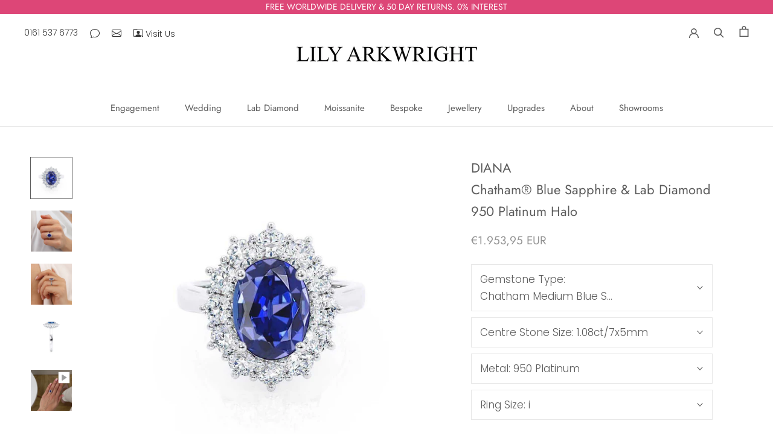

--- FILE ---
content_type: text/html; charset=utf-8
request_url: https://lilyarkwright.com/en-de/products/diana-chatham-blue-sapphire-lab-diamond-950-platinum-halo
body_size: 91657
content:
<!doctype html>

<html class="no-js" lang="en">
  <head>
	<script src="//lilyarkwright.com/cdn/shop/files/pandectes-rules.js?v=17277044972820489760"></script>
	
</script>
    
    <meta name="google-site-verification" content="zzJ2OZzi7NRJg7LxHCSBT3S474BiarIsxXmuUpmhzt0">
    <meta charset="utf-8"> 
    <meta http-equiv="X-UA-Compatible" content="IE=edge,chrome=1">
    <meta name="viewport" content="width=device-width, initial-scale=1.0, height=device-height, minimum-scale=1.0, maximum-scale=1.0">
    <meta name="theme-color" content="">

   

   <title>
  DIANA - Chatham® Blue Sapphire &amp; Lab Diamond 950 Platinum Halo
  
  
  – Lily Arkwright Diamond Rings
</title><meta name="description" content="Description The Iconic Princess Diana inspired halo engagement ring. This regal setting features a dazzling Chatham medium blue sapphire oval cut centre stone, surrounded by a dazzling halo of lab diamond smaller stones. This stunning ring is a true showstopper. The blue sapphire is the gemstone of truth, faithfulness "><link rel="canonical" href="https://lilyarkwright.com/en-de/products/diana-chatham-blue-sapphire-lab-diamond-950-platinum-halo"><link rel="shortcut icon" href="//lilyarkwright.com/cdn/shop/files/Lily_Arkwright_Favicon_lab_grown_moissanite_and_lab_grown_diamonds_96x.png?v=1614326763" type="image/png"><meta property="og:type" content="product">
  <meta property="og:title" content="DIANA - Chatham® Blue Sapphire &amp; Lab Diamond 950 Platinum Halo"><meta property="og:image" content="http://lilyarkwright.com/cdn/shop/files/diana-blue-sapphire-engagement-ring-white-gold-platinum-lily-arkwright-image-1_c15fd357-e934-43e0-b410-9fdb7239a7df.jpg?v=1755604966">
    <meta property="og:image:secure_url" content="https://lilyarkwright.com/cdn/shop/files/diana-blue-sapphire-engagement-ring-white-gold-platinum-lily-arkwright-image-1_c15fd357-e934-43e0-b410-9fdb7239a7df.jpg?v=1755604966">
    <meta property="og:image:width" content="921">
    <meta property="og:image:height" content="921"><meta property="product:price:amount" content="1.953,95">
  <meta property="product:price:currency" content="EUR"><meta property="og:description" content="Description The Iconic Princess Diana inspired halo engagement ring. This regal setting features a dazzling Chatham medium blue sapphire oval cut centre stone, surrounded by a dazzling halo of lab diamond smaller stones. This stunning ring is a true showstopper. The blue sapphire is the gemstone of truth, faithfulness "><meta property="og:url" content="https://lilyarkwright.com/en-de/products/diana-chatham-blue-sapphire-lab-diamond-950-platinum-halo">
<meta property="og:site_name" content="Lily Arkwright"><meta name="twitter:card" content="summary"><meta name="twitter:title" content="DIANA - Chatham® Blue Sapphire &amp; Lab Diamond 950 Platinum Halo">
  <meta name="twitter:description" content="Description
The Iconic Princess Diana inspired halo engagement ring.
This regal setting features a dazzling Chatham medium blue sapphire oval cut centre stone, surrounded by a dazzling halo of lab diamond smaller stones. This stunning ring is a true showstopper.
The blue sapphire is the gemstone of truth, faithfulness and the soul. The lab-grown blue sapphire is one of the most difficult gemstones to create and features the brilliant clarity seen in only the very best of mined gems.
Specification

Centre Stone: Chatham Medium Blue Sapphire. Additional sizes available upon request.
Halo Stones: Lab Diamond G/H SI Quality
Metal: 950 Platinum
Setting: Halo setting
Band width: 2.50mm
This piece has been certified in accordance with the hallmarking Act 1973


Images &amp;amp; Videos


Model Hand Image: Diana Oval 2.72ct/ 9x7mm

Product Video: Diana Oval 2.72ct / 9x7mm
Models wears a ring size UK M


">
  <meta name="twitter:image" content="https://lilyarkwright.com/cdn/shop/files/diana-blue-sapphire-engagement-ring-white-gold-platinum-lily-arkwright-image-1_c15fd357-e934-43e0-b410-9fdb7239a7df_600x600_crop_center.jpg?v=1755604966">
    <style>
  @font-face {
  font-family: Jost;
  font-weight: 400;
  font-style: normal;
  font-display: fallback;
  src: url("//lilyarkwright.com/cdn/fonts/jost/jost_n4.d47a1b6347ce4a4c9f437608011273009d91f2b7.woff2") format("woff2"),
       url("//lilyarkwright.com/cdn/fonts/jost/jost_n4.791c46290e672b3f85c3d1c651ef2efa3819eadd.woff") format("woff");
}

  @font-face {
  font-family: Poppins;
  font-weight: 300;
  font-style: normal;
  font-display: fallback;
  src: url("//lilyarkwright.com/cdn/fonts/poppins/poppins_n3.05f58335c3209cce17da4f1f1ab324ebe2982441.woff2") format("woff2"),
       url("//lilyarkwright.com/cdn/fonts/poppins/poppins_n3.6971368e1f131d2c8ff8e3a44a36b577fdda3ff5.woff") format("woff");
}


  @font-face {
  font-family: Poppins;
  font-weight: 400;
  font-style: normal;
  font-display: fallback;
  src: url("//lilyarkwright.com/cdn/fonts/poppins/poppins_n4.0ba78fa5af9b0e1a374041b3ceaadf0a43b41362.woff2") format("woff2"),
       url("//lilyarkwright.com/cdn/fonts/poppins/poppins_n4.214741a72ff2596839fc9760ee7a770386cf16ca.woff") format("woff");
}

  @font-face {
  font-family: Poppins;
  font-weight: 300;
  font-style: italic;
  font-display: fallback;
  src: url("//lilyarkwright.com/cdn/fonts/poppins/poppins_i3.8536b4423050219f608e17f134fe9ea3b01ed890.woff2") format("woff2"),
       url("//lilyarkwright.com/cdn/fonts/poppins/poppins_i3.0f4433ada196bcabf726ed78f8e37e0995762f7f.woff") format("woff");
}

  @font-face {
  font-family: Poppins;
  font-weight: 400;
  font-style: italic;
  font-display: fallback;
  src: url("//lilyarkwright.com/cdn/fonts/poppins/poppins_i4.846ad1e22474f856bd6b81ba4585a60799a9f5d2.woff2") format("woff2"),
       url("//lilyarkwright.com/cdn/fonts/poppins/poppins_i4.56b43284e8b52fc64c1fd271f289a39e8477e9ec.woff") format("woff");
}


  :root {
    --heading-font-family : Jost, sans-serif;
    --heading-font-weight : 400;
    --heading-font-style  : normal;

    --text-font-family : Poppins, sans-serif;
    --text-font-weight : 300;
    --text-font-style  : normal;

    --base-text-font-size   : 17px;
    --default-text-font-size: 14px;--background          : #ffffff;
    --background-rgb      : 255, 255, 255;
    --light-background    : #ffffff;
    --light-background-rgb: 255, 255, 255;
    --heading-color       : #5c5c5c;
    --text-color          : #5c5c5c;
    --text-color-rgb      : 92, 92, 92;
    --text-color-light    : #939393;
    --text-color-light-rgb: 147, 147, 147;
    --link-color          : #323232;
    --link-color-rgb      : 50, 50, 50;
    --border-color        : #e7e7e7;
    --border-color-rgb    : 231, 231, 231;

    --button-background    : #dd4677;
    --button-background-rgb: 221, 70, 119;
    --button-text-color    : #ffffff;

    --header-background       : #ffffff;
    --header-heading-color    : #5c5c5c;
    --header-light-text-color : #939393;
    --header-border-color     : #e7e7e7;

    --footer-background    : #ffffff;
    --footer-text-color    : #939393;
    --footer-heading-color : #5c5c5c;
    --footer-border-color  : #efefef;

    --navigation-background      : #ffffff;
    --navigation-background-rgb  : 255, 255, 255;
    --navigation-text-color      : #5c5c5c;
    --navigation-text-color-light: rgba(92, 92, 92, 0.5);
    --navigation-border-color    : rgba(92, 92, 92, 0.25);

    --newsletter-popup-background     : #ffffff;
    --newsletter-popup-text-color     : #1c1b1b;
    --newsletter-popup-text-color-rgb : 28, 27, 27;

    --secondary-elements-background       : #ffffff;
    --secondary-elements-background-rgb   : 255, 255, 255;
    --secondary-elements-text-color       : #5c5c5c;
    --secondary-elements-text-color-light : rgba(92, 92, 92, 0.5);
    --secondary-elements-border-color     : rgba(92, 92, 92, 0.25);

    --product-sale-price-color    : #f94c43;
    --product-sale-price-color-rgb: 249, 76, 67;
    --product-star-rating: #f6a429;

    /* Shopify related variables */
    --payment-terms-background-color: #ffffff;

    /* Products */

    --horizontal-spacing-four-products-per-row: 40px;
        --horizontal-spacing-two-products-per-row : 40px;

    --vertical-spacing-four-products-per-row: 60px;
        --vertical-spacing-two-products-per-row : 75px;

    /* Animation */
    --drawer-transition-timing: cubic-bezier(0.645, 0.045, 0.355, 1);
    --header-base-height: 80px; /* We set a default for browsers that do not support CSS variables */

    /* Cursors */
    --cursor-zoom-in-svg    : url(//lilyarkwright.com/cdn/shop/t/119/assets/cursor-zoom-in.svg?v=122378749701556440601750682458);
    --cursor-zoom-in-2x-svg : url(//lilyarkwright.com/cdn/shop/t/119/assets/cursor-zoom-in-2x.svg?v=50835523267676239671750682458);
  }
</style>

<script>
  // IE11 does not have support for CSS variables, so we have to polyfill them
  if (!(((window || {}).CSS || {}).supports && window.CSS.supports('(--a: 0)'))) {
    const script = document.createElement('script');
    script.type = 'text/javascript';
    script.src = 'https://cdn.jsdelivr.net/npm/css-vars-ponyfill@2';
    script.onload = function() {
      cssVars({});
    };

    document.getElementsByTagName('head')[0].appendChild(script);
  }
</script>

    <script>window.performance && window.performance.mark && window.performance.mark('shopify.content_for_header.start');</script><meta name="facebook-domain-verification" content="9u2ze2vhwfnfs6u7nestl6kq6zzab6">
<meta id="shopify-digital-wallet" name="shopify-digital-wallet" content="/17939109/digital_wallets/dialog">
<meta name="shopify-checkout-api-token" content="be9e3563ff6a067ee8cf94c06860871b">
<meta id="in-context-paypal-metadata" data-shop-id="17939109" data-venmo-supported="false" data-environment="production" data-locale="en_US" data-paypal-v4="true" data-currency="EUR">
<link rel="alternate" hreflang="x-default" href="https://lilyarkwright.com/products/diana-chatham-blue-sapphire-lab-diamond-950-platinum-halo">
<link rel="alternate" hreflang="en" href="https://lilyarkwright.com/products/diana-chatham-blue-sapphire-lab-diamond-950-platinum-halo">
<link rel="alternate" hreflang="en-DE" href="https://lilyarkwright.com/en-de/products/diana-chatham-blue-sapphire-lab-diamond-950-platinum-halo">
<link rel="alternate" hreflang="en-AU" href="https://lilyarkwright.com/en-au/products/diana-chatham-blue-sapphire-lab-diamond-950-platinum-halo">
<link rel="alternate" hreflang="en-NZ" href="https://lilyarkwright.com/en-nz/products/diana-chatham-blue-sapphire-lab-diamond-950-platinum-halo">
<link rel="alternate" hreflang="en-JP" href="https://lilyarkwright.com/en-jp/products/diana-chatham-blue-sapphire-lab-diamond-950-platinum-halo">
<link rel="alternate" hreflang="en-US" href="https://lilyarkwright.com/en-us/products/diana-chatham-blue-sapphire-lab-diamond-950-platinum-halo">
<link rel="alternate" hreflang="en-CA" href="https://lilyarkwright.com/en-ca/products/diana-chatham-blue-sapphire-lab-diamond-950-platinum-halo">
<link rel="alternate" hreflang="en-MT" href="https://lilyarkwright.com/en-mt/products/diana-chatham-blue-sapphire-lab-diamond-950-platinum-halo">
<link rel="alternate" hreflang="en-GR" href="https://lilyarkwright.com/en-gr/products/diana-chatham-blue-sapphire-lab-diamond-950-platinum-halo">
<link rel="alternate" hreflang="en-PT" href="https://lilyarkwright.com/en-pt/products/diana-chatham-blue-sapphire-lab-diamond-950-platinum-halo">
<link rel="alternate" hreflang="en-ES" href="https://lilyarkwright.com/en-es/products/diana-chatham-blue-sapphire-lab-diamond-950-platinum-halo">
<link rel="alternate" hreflang="en-FR" href="https://lilyarkwright.com/en-fr/products/diana-chatham-blue-sapphire-lab-diamond-950-platinum-halo">
<link rel="alternate" hreflang="en-BE" href="https://lilyarkwright.com/en-be/products/diana-chatham-blue-sapphire-lab-diamond-950-platinum-halo">
<link rel="alternate" hreflang="en-IE" href="https://lilyarkwright.com/en-ie/products/diana-chatham-blue-sapphire-lab-diamond-950-platinum-halo">
<link rel="alternate" hreflang="en-NL" href="https://lilyarkwright.com/en-nl/products/diana-chatham-blue-sapphire-lab-diamond-950-platinum-halo">
<link rel="alternate" hreflang="en-LU" href="https://lilyarkwright.com/en-lu/products/diana-chatham-blue-sapphire-lab-diamond-950-platinum-halo">
<link rel="alternate" hreflang="en-PL" href="https://lilyarkwright.com/en-pl/products/diana-chatham-blue-sapphire-lab-diamond-950-platinum-halo">
<link rel="alternate" hreflang="en-SI" href="https://lilyarkwright.com/en-si/products/diana-chatham-blue-sapphire-lab-diamond-950-platinum-halo">
<link rel="alternate" hreflang="en-SK" href="https://lilyarkwright.com/en-sk/products/diana-chatham-blue-sapphire-lab-diamond-950-platinum-halo">
<link rel="alternate" hreflang="en-CZ" href="https://lilyarkwright.com/en-cz/products/diana-chatham-blue-sapphire-lab-diamond-950-platinum-halo">
<link rel="alternate" hreflang="en-AT" href="https://lilyarkwright.com/en-at/products/diana-chatham-blue-sapphire-lab-diamond-950-platinum-halo">
<link rel="alternate" hreflang="en-CH" href="https://lilyarkwright.com/en-ch/products/diana-chatham-blue-sapphire-lab-diamond-950-platinum-halo">
<link rel="alternate" hreflang="en-IT" href="https://lilyarkwright.com/en-it/products/diana-chatham-blue-sapphire-lab-diamond-950-platinum-halo">
<link rel="alternate" hreflang="en-HR" href="https://lilyarkwright.com/en-hr/products/diana-chatham-blue-sapphire-lab-diamond-950-platinum-halo">
<link rel="alternate" hreflang="en-HU" href="https://lilyarkwright.com/en-hu/products/diana-chatham-blue-sapphire-lab-diamond-950-platinum-halo">
<link rel="alternate" hreflang="en-NO" href="https://lilyarkwright.com/en-no/products/diana-chatham-blue-sapphire-lab-diamond-950-platinum-halo">
<link rel="alternate" hreflang="en-SE" href="https://lilyarkwright.com/en-se/products/diana-chatham-blue-sapphire-lab-diamond-950-platinum-halo">
<link rel="alternate" hreflang="en-DK" href="https://lilyarkwright.com/en-dk/products/diana-chatham-blue-sapphire-lab-diamond-950-platinum-halo">
<link rel="alternate" hreflang="en-FI" href="https://lilyarkwright.com/en-fi/products/diana-chatham-blue-sapphire-lab-diamond-950-platinum-halo">
<link rel="alternate" hreflang="en-LT" href="https://lilyarkwright.com/en-lt/products/diana-chatham-blue-sapphire-lab-diamond-950-platinum-halo">
<link rel="alternate" hreflang="en-LV" href="https://lilyarkwright.com/en-lv/products/diana-chatham-blue-sapphire-lab-diamond-950-platinum-halo">
<link rel="alternate" hreflang="en-EE" href="https://lilyarkwright.com/en-ee/products/diana-chatham-blue-sapphire-lab-diamond-950-platinum-halo">
<link rel="alternate" hreflang="en-GI" href="https://lilyarkwright.com/en-gi/products/diana-chatham-blue-sapphire-lab-diamond-950-platinum-halo">
<link rel="alternate" hreflang="en-IM" href="https://lilyarkwright.com/en-im/products/diana-chatham-blue-sapphire-lab-diamond-950-platinum-halo">
<link rel="alternate" hreflang="en-JE" href="https://lilyarkwright.com/en-je/products/diana-chatham-blue-sapphire-lab-diamond-950-platinum-halo">
<link rel="alternate" hreflang="en-AE" href="https://lilyarkwright.com/en-ae/products/diana-chatham-blue-sapphire-lab-diamond-950-platinum-halo">
<link rel="alternate" hreflang="en-GG" href="https://lilyarkwright.com/en-gg/products/diana-chatham-blue-sapphire-lab-diamond-950-platinum-halo">
<link rel="alternate" hreflang="en-HK" href="https://lilyarkwright.com/en-hk/products/diana-chatham-blue-sapphire-lab-diamond-950-platinum-halo">
<link rel="alternate" hreflang="en-QA" href="https://lilyarkwright.com/en-qa/products/diana-chatham-blue-sapphire-lab-diamond-950-platinum-halo">
<link rel="alternate" hreflang="en-SG" href="https://lilyarkwright.com/en-sg/products/diana-chatham-blue-sapphire-lab-diamond-950-platinum-halo">
<link rel="alternate" hreflang="en-KR" href="https://lilyarkwright.com/en-kr/products/diana-chatham-blue-sapphire-lab-diamond-950-platinum-halo">
<link rel="alternate" hreflang="en-RO" href="https://lilyarkwright.com/en-ro/products/diana-chatham-blue-sapphire-lab-diamond-950-platinum-halo">
<link rel="alternate" hreflang="en-BG" href="https://lilyarkwright.com/en-bg/products/diana-chatham-blue-sapphire-lab-diamond-950-platinum-halo">
<link rel="alternate" hreflang="en-IS" href="https://lilyarkwright.com/en-is/products/diana-chatham-blue-sapphire-lab-diamond-950-platinum-halo">
<link rel="alternate" hreflang="en-MC" href="https://lilyarkwright.com/en-mc/products/diana-chatham-blue-sapphire-lab-diamond-950-platinum-halo">
<link rel="alternate" hreflang="en-ME" href="https://lilyarkwright.com/en-me/products/diana-chatham-blue-sapphire-lab-diamond-950-platinum-halo">
<link rel="alternate" hreflang="en-RS" href="https://lilyarkwright.com/en-rs/products/diana-chatham-blue-sapphire-lab-diamond-950-platinum-halo">
<link rel="alternate" hreflang="en-CY" href="https://lilyarkwright.com/en-cy/products/diana-chatham-blue-sapphire-lab-diamond-950-platinum-halo">
<link rel="alternate" hreflang="en-LI" href="https://lilyarkwright.com/en-li/products/diana-chatham-blue-sapphire-lab-diamond-950-platinum-halo">
<link rel="alternate" type="application/json+oembed" href="https://lilyarkwright.com/en-de/products/diana-chatham-blue-sapphire-lab-diamond-950-platinum-halo.oembed">
<script async="async" src="/checkouts/internal/preloads.js?locale=en-DE"></script>
<link rel="preconnect" href="https://shop.app" crossorigin="anonymous">
<script async="async" src="https://shop.app/checkouts/internal/preloads.js?locale=en-DE&shop_id=17939109" crossorigin="anonymous"></script>
<script id="apple-pay-shop-capabilities" type="application/json">{"shopId":17939109,"countryCode":"GB","currencyCode":"EUR","merchantCapabilities":["supports3DS"],"merchantId":"gid:\/\/shopify\/Shop\/17939109","merchantName":"Lily Arkwright","requiredBillingContactFields":["postalAddress","email","phone"],"requiredShippingContactFields":["postalAddress","email","phone"],"shippingType":"shipping","supportedNetworks":["visa","maestro","masterCard","amex","discover","elo"],"total":{"type":"pending","label":"Lily Arkwright","amount":"1.00"},"shopifyPaymentsEnabled":true,"supportsSubscriptions":true}</script>
<script id="shopify-features" type="application/json">{"accessToken":"be9e3563ff6a067ee8cf94c06860871b","betas":["rich-media-storefront-analytics"],"domain":"lilyarkwright.com","predictiveSearch":true,"shopId":17939109,"locale":"en"}</script>
<script>var Shopify = Shopify || {};
Shopify.shop = "lily-arkwright.myshopify.com";
Shopify.locale = "en";
Shopify.currency = {"active":"EUR","rate":"1.1759376"};
Shopify.country = "DE";
Shopify.theme = {"name":"24\/06\/25 HK Awards Section Update","id":182437839232,"schema_name":"Prestige","schema_version":"5.7.0","theme_store_id":855,"role":"main"};
Shopify.theme.handle = "null";
Shopify.theme.style = {"id":null,"handle":null};
Shopify.cdnHost = "lilyarkwright.com/cdn";
Shopify.routes = Shopify.routes || {};
Shopify.routes.root = "/en-de/";</script>
<script type="module">!function(o){(o.Shopify=o.Shopify||{}).modules=!0}(window);</script>
<script>!function(o){function n(){var o=[];function n(){o.push(Array.prototype.slice.apply(arguments))}return n.q=o,n}var t=o.Shopify=o.Shopify||{};t.loadFeatures=n(),t.autoloadFeatures=n()}(window);</script>
<script>
  window.ShopifyPay = window.ShopifyPay || {};
  window.ShopifyPay.apiHost = "shop.app\/pay";
  window.ShopifyPay.redirectState = null;
</script>
<script id="shop-js-analytics" type="application/json">{"pageType":"product"}</script>
<script defer="defer" async type="module" src="//lilyarkwright.com/cdn/shopifycloud/shop-js/modules/v2/client.init-shop-cart-sync_BT-GjEfc.en.esm.js"></script>
<script defer="defer" async type="module" src="//lilyarkwright.com/cdn/shopifycloud/shop-js/modules/v2/chunk.common_D58fp_Oc.esm.js"></script>
<script defer="defer" async type="module" src="//lilyarkwright.com/cdn/shopifycloud/shop-js/modules/v2/chunk.modal_xMitdFEc.esm.js"></script>
<script type="module">
  await import("//lilyarkwright.com/cdn/shopifycloud/shop-js/modules/v2/client.init-shop-cart-sync_BT-GjEfc.en.esm.js");
await import("//lilyarkwright.com/cdn/shopifycloud/shop-js/modules/v2/chunk.common_D58fp_Oc.esm.js");
await import("//lilyarkwright.com/cdn/shopifycloud/shop-js/modules/v2/chunk.modal_xMitdFEc.esm.js");

  window.Shopify.SignInWithShop?.initShopCartSync?.({"fedCMEnabled":true,"windoidEnabled":true});

</script>
<script>
  window.Shopify = window.Shopify || {};
  if (!window.Shopify.featureAssets) window.Shopify.featureAssets = {};
  window.Shopify.featureAssets['shop-js'] = {"shop-cart-sync":["modules/v2/client.shop-cart-sync_DZOKe7Ll.en.esm.js","modules/v2/chunk.common_D58fp_Oc.esm.js","modules/v2/chunk.modal_xMitdFEc.esm.js"],"init-fed-cm":["modules/v2/client.init-fed-cm_B6oLuCjv.en.esm.js","modules/v2/chunk.common_D58fp_Oc.esm.js","modules/v2/chunk.modal_xMitdFEc.esm.js"],"shop-cash-offers":["modules/v2/client.shop-cash-offers_D2sdYoxE.en.esm.js","modules/v2/chunk.common_D58fp_Oc.esm.js","modules/v2/chunk.modal_xMitdFEc.esm.js"],"shop-login-button":["modules/v2/client.shop-login-button_QeVjl5Y3.en.esm.js","modules/v2/chunk.common_D58fp_Oc.esm.js","modules/v2/chunk.modal_xMitdFEc.esm.js"],"pay-button":["modules/v2/client.pay-button_DXTOsIq6.en.esm.js","modules/v2/chunk.common_D58fp_Oc.esm.js","modules/v2/chunk.modal_xMitdFEc.esm.js"],"shop-button":["modules/v2/client.shop-button_DQZHx9pm.en.esm.js","modules/v2/chunk.common_D58fp_Oc.esm.js","modules/v2/chunk.modal_xMitdFEc.esm.js"],"avatar":["modules/v2/client.avatar_BTnouDA3.en.esm.js"],"init-windoid":["modules/v2/client.init-windoid_CR1B-cfM.en.esm.js","modules/v2/chunk.common_D58fp_Oc.esm.js","modules/v2/chunk.modal_xMitdFEc.esm.js"],"init-shop-for-new-customer-accounts":["modules/v2/client.init-shop-for-new-customer-accounts_C_vY_xzh.en.esm.js","modules/v2/client.shop-login-button_QeVjl5Y3.en.esm.js","modules/v2/chunk.common_D58fp_Oc.esm.js","modules/v2/chunk.modal_xMitdFEc.esm.js"],"init-shop-email-lookup-coordinator":["modules/v2/client.init-shop-email-lookup-coordinator_BI7n9ZSv.en.esm.js","modules/v2/chunk.common_D58fp_Oc.esm.js","modules/v2/chunk.modal_xMitdFEc.esm.js"],"init-shop-cart-sync":["modules/v2/client.init-shop-cart-sync_BT-GjEfc.en.esm.js","modules/v2/chunk.common_D58fp_Oc.esm.js","modules/v2/chunk.modal_xMitdFEc.esm.js"],"shop-toast-manager":["modules/v2/client.shop-toast-manager_DiYdP3xc.en.esm.js","modules/v2/chunk.common_D58fp_Oc.esm.js","modules/v2/chunk.modal_xMitdFEc.esm.js"],"init-customer-accounts":["modules/v2/client.init-customer-accounts_D9ZNqS-Q.en.esm.js","modules/v2/client.shop-login-button_QeVjl5Y3.en.esm.js","modules/v2/chunk.common_D58fp_Oc.esm.js","modules/v2/chunk.modal_xMitdFEc.esm.js"],"init-customer-accounts-sign-up":["modules/v2/client.init-customer-accounts-sign-up_iGw4briv.en.esm.js","modules/v2/client.shop-login-button_QeVjl5Y3.en.esm.js","modules/v2/chunk.common_D58fp_Oc.esm.js","modules/v2/chunk.modal_xMitdFEc.esm.js"],"shop-follow-button":["modules/v2/client.shop-follow-button_CqMgW2wH.en.esm.js","modules/v2/chunk.common_D58fp_Oc.esm.js","modules/v2/chunk.modal_xMitdFEc.esm.js"],"checkout-modal":["modules/v2/client.checkout-modal_xHeaAweL.en.esm.js","modules/v2/chunk.common_D58fp_Oc.esm.js","modules/v2/chunk.modal_xMitdFEc.esm.js"],"shop-login":["modules/v2/client.shop-login_D91U-Q7h.en.esm.js","modules/v2/chunk.common_D58fp_Oc.esm.js","modules/v2/chunk.modal_xMitdFEc.esm.js"],"lead-capture":["modules/v2/client.lead-capture_BJmE1dJe.en.esm.js","modules/v2/chunk.common_D58fp_Oc.esm.js","modules/v2/chunk.modal_xMitdFEc.esm.js"],"payment-terms":["modules/v2/client.payment-terms_Ci9AEqFq.en.esm.js","modules/v2/chunk.common_D58fp_Oc.esm.js","modules/v2/chunk.modal_xMitdFEc.esm.js"]};
</script>
<script>(function() {
  var isLoaded = false;
  function asyncLoad() {
    if (isLoaded) return;
    isLoaded = true;
    var urls = ["https:\/\/static.klaviyo.com\/onsite\/js\/klaviyo.js?company_id=Rs5pdZ\u0026shop=lily-arkwright.myshopify.com","https:\/\/static.klaviyo.com\/onsite\/js\/klaviyo.js?company_id=Rs5pdZ\u0026shop=lily-arkwright.myshopify.com","https:\/\/cdn.kilatechapps.com\/media\/ipcountryredirect\/17939109.min.js?shop=lily-arkwright.myshopify.com","https:\/\/bku.sfo2.cdn.digitaloceanspaces.com\/Sv4.js?m=m11000\u0026shop=lily-arkwright.myshopify.com","https:\/\/ecommplugins-scripts.trustpilot.com\/v2.1\/js\/header.min.js?settings=eyJrZXkiOiJkQ2toVGRYRVdjdkhkQUxIIiwicyI6Im5vbmUifQ==\u0026v=2.5\u0026shop=lily-arkwright.myshopify.com","https:\/\/ecommplugins-trustboxsettings.trustpilot.com\/lily-arkwright.myshopify.com.js?settings=1655209368632\u0026shop=lily-arkwright.myshopify.com","https:\/\/cdn.slpht.com\/widget\/shopify-embed.js?shop=lily-arkwright.myshopify.com","https:\/\/cdn.hextom.com\/js\/freeshippingbar.js?shop=lily-arkwright.myshopify.com"];
    for (var i = 0; i < urls.length; i++) {
      var s = document.createElement('script');
      s.type = 'text/javascript';
      s.async = true;
      s.src = urls[i];
      var x = document.getElementsByTagName('script')[0];
      x.parentNode.insertBefore(s, x);
    }
  };
  if(window.attachEvent) {
    window.attachEvent('onload', asyncLoad);
  } else {
    window.addEventListener('load', asyncLoad, false);
  }
})();</script>
<script id="__st">var __st={"a":17939109,"offset":0,"reqid":"72f85971-17e4-4305-b362-38544807cf34-1769506058","pageurl":"lilyarkwright.com\/en-de\/products\/diana-chatham-blue-sapphire-lab-diamond-950-platinum-halo","u":"ec738f3d821c","p":"product","rtyp":"product","rid":6588355903555};</script>
<script>window.ShopifyPaypalV4VisibilityTracking = true;</script>
<script id="captcha-bootstrap">!function(){'use strict';const t='contact',e='account',n='new_comment',o=[[t,t],['blogs',n],['comments',n],[t,'customer']],c=[[e,'customer_login'],[e,'guest_login'],[e,'recover_customer_password'],[e,'create_customer']],r=t=>t.map((([t,e])=>`form[action*='/${t}']:not([data-nocaptcha='true']) input[name='form_type'][value='${e}']`)).join(','),a=t=>()=>t?[...document.querySelectorAll(t)].map((t=>t.form)):[];function s(){const t=[...o],e=r(t);return a(e)}const i='password',u='form_key',d=['recaptcha-v3-token','g-recaptcha-response','h-captcha-response',i],f=()=>{try{return window.sessionStorage}catch{return}},m='__shopify_v',_=t=>t.elements[u];function p(t,e,n=!1){try{const o=window.sessionStorage,c=JSON.parse(o.getItem(e)),{data:r}=function(t){const{data:e,action:n}=t;return t[m]||n?{data:e,action:n}:{data:t,action:n}}(c);for(const[e,n]of Object.entries(r))t.elements[e]&&(t.elements[e].value=n);n&&o.removeItem(e)}catch(o){console.error('form repopulation failed',{error:o})}}const l='form_type',E='cptcha';function T(t){t.dataset[E]=!0}const w=window,h=w.document,L='Shopify',v='ce_forms',y='captcha';let A=!1;((t,e)=>{const n=(g='f06e6c50-85a8-45c8-87d0-21a2b65856fe',I='https://cdn.shopify.com/shopifycloud/storefront-forms-hcaptcha/ce_storefront_forms_captcha_hcaptcha.v1.5.2.iife.js',D={infoText:'Protected by hCaptcha',privacyText:'Privacy',termsText:'Terms'},(t,e,n)=>{const o=w[L][v],c=o.bindForm;if(c)return c(t,g,e,D).then(n);var r;o.q.push([[t,g,e,D],n]),r=I,A||(h.body.append(Object.assign(h.createElement('script'),{id:'captcha-provider',async:!0,src:r})),A=!0)});var g,I,D;w[L]=w[L]||{},w[L][v]=w[L][v]||{},w[L][v].q=[],w[L][y]=w[L][y]||{},w[L][y].protect=function(t,e){n(t,void 0,e),T(t)},Object.freeze(w[L][y]),function(t,e,n,w,h,L){const[v,y,A,g]=function(t,e,n){const i=e?o:[],u=t?c:[],d=[...i,...u],f=r(d),m=r(i),_=r(d.filter((([t,e])=>n.includes(e))));return[a(f),a(m),a(_),s()]}(w,h,L),I=t=>{const e=t.target;return e instanceof HTMLFormElement?e:e&&e.form},D=t=>v().includes(t);t.addEventListener('submit',(t=>{const e=I(t);if(!e)return;const n=D(e)&&!e.dataset.hcaptchaBound&&!e.dataset.recaptchaBound,o=_(e),c=g().includes(e)&&(!o||!o.value);(n||c)&&t.preventDefault(),c&&!n&&(function(t){try{if(!f())return;!function(t){const e=f();if(!e)return;const n=_(t);if(!n)return;const o=n.value;o&&e.removeItem(o)}(t);const e=Array.from(Array(32),(()=>Math.random().toString(36)[2])).join('');!function(t,e){_(t)||t.append(Object.assign(document.createElement('input'),{type:'hidden',name:u})),t.elements[u].value=e}(t,e),function(t,e){const n=f();if(!n)return;const o=[...t.querySelectorAll(`input[type='${i}']`)].map((({name:t})=>t)),c=[...d,...o],r={};for(const[a,s]of new FormData(t).entries())c.includes(a)||(r[a]=s);n.setItem(e,JSON.stringify({[m]:1,action:t.action,data:r}))}(t,e)}catch(e){console.error('failed to persist form',e)}}(e),e.submit())}));const S=(t,e)=>{t&&!t.dataset[E]&&(n(t,e.some((e=>e===t))),T(t))};for(const o of['focusin','change'])t.addEventListener(o,(t=>{const e=I(t);D(e)&&S(e,y())}));const B=e.get('form_key'),M=e.get(l),P=B&&M;t.addEventListener('DOMContentLoaded',(()=>{const t=y();if(P)for(const e of t)e.elements[l].value===M&&p(e,B);[...new Set([...A(),...v().filter((t=>'true'===t.dataset.shopifyCaptcha))])].forEach((e=>S(e,t)))}))}(h,new URLSearchParams(w.location.search),n,t,e,['guest_login'])})(!0,!0)}();</script>
<script integrity="sha256-4kQ18oKyAcykRKYeNunJcIwy7WH5gtpwJnB7kiuLZ1E=" data-source-attribution="shopify.loadfeatures" defer="defer" src="//lilyarkwright.com/cdn/shopifycloud/storefront/assets/storefront/load_feature-a0a9edcb.js" crossorigin="anonymous"></script>
<script crossorigin="anonymous" defer="defer" src="//lilyarkwright.com/cdn/shopifycloud/storefront/assets/shopify_pay/storefront-65b4c6d7.js?v=20250812"></script>
<script data-source-attribution="shopify.dynamic_checkout.dynamic.init">var Shopify=Shopify||{};Shopify.PaymentButton=Shopify.PaymentButton||{isStorefrontPortableWallets:!0,init:function(){window.Shopify.PaymentButton.init=function(){};var t=document.createElement("script");t.src="https://lilyarkwright.com/cdn/shopifycloud/portable-wallets/latest/portable-wallets.en.js",t.type="module",document.head.appendChild(t)}};
</script>
<script data-source-attribution="shopify.dynamic_checkout.buyer_consent">
  function portableWalletsHideBuyerConsent(e){var t=document.getElementById("shopify-buyer-consent"),n=document.getElementById("shopify-subscription-policy-button");t&&n&&(t.classList.add("hidden"),t.setAttribute("aria-hidden","true"),n.removeEventListener("click",e))}function portableWalletsShowBuyerConsent(e){var t=document.getElementById("shopify-buyer-consent"),n=document.getElementById("shopify-subscription-policy-button");t&&n&&(t.classList.remove("hidden"),t.removeAttribute("aria-hidden"),n.addEventListener("click",e))}window.Shopify?.PaymentButton&&(window.Shopify.PaymentButton.hideBuyerConsent=portableWalletsHideBuyerConsent,window.Shopify.PaymentButton.showBuyerConsent=portableWalletsShowBuyerConsent);
</script>
<script data-source-attribution="shopify.dynamic_checkout.cart.bootstrap">document.addEventListener("DOMContentLoaded",(function(){function t(){return document.querySelector("shopify-accelerated-checkout-cart, shopify-accelerated-checkout")}if(t())Shopify.PaymentButton.init();else{new MutationObserver((function(e,n){t()&&(Shopify.PaymentButton.init(),n.disconnect())})).observe(document.body,{childList:!0,subtree:!0})}}));
</script>
<link id="shopify-accelerated-checkout-styles" rel="stylesheet" media="screen" href="https://lilyarkwright.com/cdn/shopifycloud/portable-wallets/latest/accelerated-checkout-backwards-compat.css" crossorigin="anonymous">
<style id="shopify-accelerated-checkout-cart">
        #shopify-buyer-consent {
  margin-top: 1em;
  display: inline-block;
  width: 100%;
}

#shopify-buyer-consent.hidden {
  display: none;
}

#shopify-subscription-policy-button {
  background: none;
  border: none;
  padding: 0;
  text-decoration: underline;
  font-size: inherit;
  cursor: pointer;
}

#shopify-subscription-policy-button::before {
  box-shadow: none;
}

      </style>

<script>window.performance && window.performance.mark && window.performance.mark('shopify.content_for_header.end');</script>

    <link rel="stylesheet" href="//lilyarkwright.com/cdn/shop/t/119/assets/theme.css?v=28040615828831569261761131294">

    <script>// This allows to expose several variables to the global scope, to be used in scripts
      window.theme = {
        pageType: "product",
        moneyFormat: "€{{amount_with_comma_separator}}",
        moneyWithCurrencyFormat: "€{{amount_with_comma_separator}} EUR",
        currencyCodeEnabled: true,
        productImageSize: "natural",
        searchMode: "product",
        showPageTransition: false,
        showElementStaggering: true,
        showImageZooming: true
      };

      window.routes = {
        rootUrl: "\/en-de",
        rootUrlWithoutSlash: "\/en-de",
        cartUrl: "\/en-de\/cart",
        cartAddUrl: "\/en-de\/cart\/add",
        cartChangeUrl: "\/en-de\/cart\/change",
        searchUrl: "\/en-de\/search",
        productRecommendationsUrl: "\/en-de\/recommendations\/products"
      };

      window.languages = {
        cartAddNote: "Add Order Note",
        cartEditNote: "Edit Order Note",
        productImageLoadingError: "This image could not be loaded. Please try to reload the page.",
        productFormAddToCart: "Add to cart",
        productFormUnavailable: "Unavailable",
        productFormSoldOut: "Sold Out",
        shippingEstimatorOneResult: "1 option available:",
        shippingEstimatorMoreResults: "{{count}} options available:",
        shippingEstimatorNoResults: "No shipping could be found"
      };

      window.lazySizesConfig = {
        loadHidden: false,
        hFac: 0.5,
        expFactor: 2,
        ricTimeout: 150,
        lazyClass: 'Image--lazyLoad',
        loadingClass: 'Image--lazyLoading',
        loadedClass: 'Image--lazyLoaded'
      };

      document.documentElement.className = document.documentElement.className.replace('no-js', 'js');
      document.documentElement.style.setProperty('--window-height', window.innerHeight + 'px');

      // We do a quick detection of some features (we could use Modernizr but for so little...)
      (function() {
        document.documentElement.className += ((window.CSS && window.CSS.supports('(position: sticky) or (position: -webkit-sticky)')) ? ' supports-sticky' : ' no-supports-sticky');
        document.documentElement.className += (window.matchMedia('(-moz-touch-enabled: 1), (hover: none)')).matches ? ' no-supports-hover' : ' supports-hover';
      }());

      
    </script>

    <script src="//lilyarkwright.com/cdn/shop/t/119/assets/lazysizes.min.js?v=174358363404432586981750682458" async></script><script src="//lilyarkwright.com/cdn/shop/t/119/assets/libs.min.js?v=26178543184394469741750682458" defer></script>
    <script src="//lilyarkwright.com/cdn/shop/t/119/assets/theme.js?v=35650909105229510921750682458" defer></script>
    <script src="//lilyarkwright.com/cdn/shop/t/119/assets/custom.js?v=33900655940243162261750682458" defer></script>

    <script>
      (function () {
        window.onpageshow = function() {
          if (window.theme.showPageTransition) {
            var pageTransition = document.querySelector('.PageTransition');

            if (pageTransition) {
              pageTransition.style.visibility = 'visible';
              pageTransition.style.opacity = '0';
            }
          }

          // When the page is loaded from the cache, we have to reload the cart content
          document.documentElement.dispatchEvent(new CustomEvent('cart:refresh', {
            bubbles: true
          }));
        };
      })();
    </script>

    
  <script type="application/ld+json">
  {
    "@context": "http://schema.org",
    "@type": "Product",
    "offers": [{
          "@type": "Offer",
          "name": "Chatham Medium Blue Sapphire - Oval \/ 1.08ct\/7x5mm \/ 950 Platinum",
          "availability":"https://schema.org/InStock",
          "price": 1953.95,
          "priceCurrency": "EUR",
          "priceValidUntil": "2026-02-06","url": "/en-de/products/diana-chatham-blue-sapphire-lab-diamond-950-platinum-halo?variant=39481234849859"
        },
{
          "@type": "Offer",
          "name": "Chatham Medium Blue Sapphire - Oval \/ 1.77ct\/8x6mm \/ 950 Platinum",
          "availability":"https://schema.org/InStock",
          "price": 2524.95,
          "priceCurrency": "EUR",
          "priceValidUntil": "2026-02-06","url": "/en-de/products/diana-chatham-blue-sapphire-lab-diamond-950-platinum-halo?variant=39481234882627"
        },
{
          "@type": "Offer",
          "name": "Chatham Medium Blue Sapphire - Oval \/ 2.72ct\/9x7mm \/ 950 Platinum",
          "availability":"https://schema.org/InStock",
          "price": 2832.95,
          "priceCurrency": "EUR",
          "priceValidUntil": "2026-02-06","url": "/en-de/products/diana-chatham-blue-sapphire-lab-diamond-950-platinum-halo?variant=39481234915395"
        },
{
          "@type": "Offer",
          "name": "Chatham Medium Blue Sapphire - Oval \/ 3.94ct\/10x8mm \/ 950 Platinum",
          "availability":"https://schema.org/InStock",
          "price": 3299.95,
          "priceCurrency": "EUR",
          "priceValidUntil": "2026-02-06","url": "/en-de/products/diana-chatham-blue-sapphire-lab-diamond-950-platinum-halo?variant=56417165771136"
        },
{
          "@type": "Offer",
          "name": "Chatham Medium Blue Sapphire - Oval \/ 5.49ct\/11x9mm \/ 950 Platinum",
          "availability":"https://schema.org/InStock",
          "price": 4179.95,
          "priceCurrency": "EUR",
          "priceValidUntil": "2026-02-06","url": "/en-de/products/diana-chatham-blue-sapphire-lab-diamond-950-platinum-halo?variant=56417165803904"
        },
{
          "@type": "Offer",
          "name": "Chatham Medium Blue Sapphire - Oval \/ 6.90ct\/12x10mm (Made to Order) \/ 950 Platinum",
          "availability":"https://schema.org/InStock",
          "price": 5616.95,
          "priceCurrency": "EUR",
          "priceValidUntil": "2026-02-06","url": "/en-de/products/diana-chatham-blue-sapphire-lab-diamond-950-platinum-halo?variant=57096231125376"
        }
],
    "brand": {
      "name": "Lily Arkwright"
    },
    "name": "DIANA - Chatham® Blue Sapphire \u0026 Lab Diamond 950 Platinum Halo",
    "description": "Description\nThe Iconic Princess Diana inspired halo engagement ring.\nThis regal setting features a dazzling Chatham medium blue sapphire oval cut centre stone, surrounded by a dazzling halo of lab diamond smaller stones. This stunning ring is a true showstopper.\nThe blue sapphire is the gemstone of truth, faithfulness and the soul. The lab-grown blue sapphire is one of the most difficult gemstones to create and features the brilliant clarity seen in only the very best of mined gems.\nSpecification\n\nCentre Stone: Chatham Medium Blue Sapphire. Additional sizes available upon request.\nHalo Stones: Lab Diamond G\/H SI Quality\nMetal: 950 Platinum\nSetting: Halo setting\nBand width: 2.50mm\nThis piece has been certified in accordance with the hallmarking Act 1973\n\n\nImages \u0026amp; Videos\n\n\nModel Hand Image: Diana Oval 2.72ct\/ 9x7mm\n\nProduct Video: Diana Oval 2.72ct \/ 9x7mm\nModels wears a ring size UK M\n\n\n",
    "category": "Engagement Ring",
    "url": "/en-de/products/diana-chatham-blue-sapphire-lab-diamond-950-platinum-halo",
    "sku": null,
    "image": {
      "@type": "ImageObject",
      "url": "https://lilyarkwright.com/cdn/shop/files/diana-blue-sapphire-engagement-ring-white-gold-platinum-lily-arkwright-image-1_c15fd357-e934-43e0-b410-9fdb7239a7df_1024x.jpg?v=1755604966",
      "image": "https://lilyarkwright.com/cdn/shop/files/diana-blue-sapphire-engagement-ring-white-gold-platinum-lily-arkwright-image-1_c15fd357-e934-43e0-b410-9fdb7239a7df_1024x.jpg?v=1755604966",
      "name": "DIANA - Chatham® Blue Sapphire \u0026 Lab Diamond 950 Platinum Halo Engagement Ring Lily Arkwright",
      "width": "1024",
      "height": "1024"
    }
  }
  </script>



  <script type="application/ld+json">
  {
    "@context": "http://schema.org",
    "@type": "BreadcrumbList",
  "itemListElement": [{
      "@type": "ListItem",
      "position": 1,
      "name": "Home",
      "item": "https://lilyarkwright.com"
    },{
          "@type": "ListItem",
          "position": 2,
          "name": "DIANA - Chatham® Blue Sapphire \u0026 Lab Diamond 950 Platinum Halo",
          "item": "https://lilyarkwright.com/en-de/products/diana-chatham-blue-sapphire-lab-diamond-950-platinum-halo"
        }]
  }
  </script>

  
  <!-- "snippets/shogun-head.liquid" was not rendered, the associated app was uninstalled -->
   
<!-- Start of Judge.me Core -->
<link rel="dns-prefetch" href="https://cdn.judge.me/">
<script data-cfasync='false' class='jdgm-settings-script'>window.jdgmSettings={"pagination":5,"disable_web_reviews":false,"badge_no_review_text":"No reviews","badge_n_reviews_text":"{{ n }} review/reviews","badge_star_color":"#fbcd0a","hide_badge_preview_if_no_reviews":true,"badge_hide_text":false,"enforce_center_preview_badge":false,"widget_title":"Customer Reviews","widget_open_form_text":"Write a review","widget_close_form_text":"Cancel review","widget_refresh_page_text":"Refresh page","widget_summary_text":"Based on {{ number_of_reviews }} review/reviews","widget_no_review_text":"Be the first to write a review","widget_name_field_text":"Display name","widget_verified_name_field_text":"Verified Name (public)","widget_name_placeholder_text":"Display name","widget_required_field_error_text":"This field is required.","widget_email_field_text":"Email address","widget_verified_email_field_text":"Verified Email (private, can not be edited)","widget_email_placeholder_text":"Your email address","widget_email_field_error_text":"Please enter a valid email address.","widget_rating_field_text":"Rating","widget_review_title_field_text":"Review Title","widget_review_title_placeholder_text":"Give your review a title","widget_review_body_field_text":"Review content","widget_review_body_placeholder_text":"Start writing here...","widget_pictures_field_text":"Picture/Video (optional)","widget_submit_review_text":"Submit Review","widget_submit_verified_review_text":"Submit Verified Review","widget_submit_success_msg_with_auto_publish":"Thank you! Please refresh the page in a few moments to see your review. You can remove or edit your review by logging into \u003ca href='https://judge.me/login' target='_blank' rel='nofollow noopener'\u003eJudge.me\u003c/a\u003e","widget_submit_success_msg_no_auto_publish":"Thank you! Your review will be published as soon as it is approved by the shop admin. You can remove or edit your review by logging into \u003ca href='https://judge.me/login' target='_blank' rel='nofollow noopener'\u003eJudge.me\u003c/a\u003e","widget_show_default_reviews_out_of_total_text":"Showing {{ n_reviews_shown }} out of {{ n_reviews }} reviews.","widget_show_all_link_text":"Show all","widget_show_less_link_text":"Show less","widget_author_said_text":"{{ reviewer_name }} said:","widget_days_text":"{{ n }} days ago","widget_weeks_text":"{{ n }} week/weeks ago","widget_months_text":"{{ n }} month/months ago","widget_years_text":"{{ n }} year/years ago","widget_yesterday_text":"Yesterday","widget_today_text":"Today","widget_replied_text":"\u003e\u003e {{ shop_name }} replied:","widget_read_more_text":"Read more","widget_reviewer_name_as_initial":"","widget_rating_filter_color":"","widget_rating_filter_see_all_text":"See all reviews","widget_sorting_most_recent_text":"Most Recent","widget_sorting_highest_rating_text":"Highest Rating","widget_sorting_lowest_rating_text":"Lowest Rating","widget_sorting_with_pictures_text":"Only Pictures","widget_sorting_most_helpful_text":"Most Helpful","widget_open_question_form_text":"Ask a question","widget_reviews_subtab_text":"Reviews","widget_questions_subtab_text":"Questions","widget_question_label_text":"Question","widget_answer_label_text":"Answer","widget_question_placeholder_text":"Write your question here","widget_submit_question_text":"Submit Question","widget_question_submit_success_text":"Thank you for your question! We will notify you once it gets answered.","widget_star_color":"#fbcd0a","verified_badge_text":"Verified","verified_badge_bg_color":"","verified_badge_text_color":"","verified_badge_placement":"left-of-reviewer-name","widget_review_max_height":1,"widget_hide_border":false,"widget_social_share":false,"widget_thumb":false,"widget_review_location_show":false,"widget_location_format":"country_iso_code","all_reviews_include_out_of_store_products":true,"all_reviews_out_of_store_text":"(out of store)","all_reviews_pagination":100,"all_reviews_product_name_prefix_text":"about","enable_review_pictures":true,"enable_question_anwser":false,"widget_theme":"","review_date_format":"dd/mm/yyyy","default_sort_method":"most-recent","widget_product_reviews_subtab_text":"Product Reviews","widget_shop_reviews_subtab_text":"Shop Reviews","widget_other_products_reviews_text":"Reviews for other products","widget_store_reviews_subtab_text":"Store reviews","widget_no_store_reviews_text":"This store hasn't received any reviews yet","widget_web_restriction_product_reviews_text":"This product hasn't received any reviews yet","widget_no_items_text":"No items found","widget_show_more_text":"Show more","widget_write_a_store_review_text":"Write a Store Review","widget_other_languages_heading":"Reviews in Other Languages","widget_translate_review_text":"Translate review to {{ language }}","widget_translating_review_text":"Translating...","widget_show_original_translation_text":"Show original ({{ language }})","widget_translate_review_failed_text":"Review couldn't be translated.","widget_translate_review_retry_text":"Retry","widget_translate_review_try_again_later_text":"Try again later","show_product_url_for_grouped_product":false,"widget_sorting_pictures_first_text":"Pictures First","show_pictures_on_all_rev_page_mobile":true,"show_pictures_on_all_rev_page_desktop":true,"floating_tab_hide_mobile_install_preference":false,"floating_tab_button_name":"★ Reviews","floating_tab_title":"Let customers speak for us","floating_tab_button_color":"","floating_tab_button_background_color":"","floating_tab_url":"","floating_tab_url_enabled":true,"floating_tab_tab_style":"text","all_reviews_text_badge_text":"Customers rate us {{ shop.metafields.judgeme.all_reviews_rating | round: 1 }}/5 based on {{ shop.metafields.judgeme.all_reviews_count }} reviews.","all_reviews_text_badge_text_branded_style":"{{ shop.metafields.judgeme.all_reviews_rating | round: 1 }} out of 5 stars based on {{ shop.metafields.judgeme.all_reviews_count }} reviews","is_all_reviews_text_badge_a_link":false,"show_stars_for_all_reviews_text_badge":false,"all_reviews_text_badge_url":"","all_reviews_text_style":"text","all_reviews_text_color_style":"judgeme_brand_color","all_reviews_text_color":"#108474","all_reviews_text_show_jm_brand":true,"featured_carousel_show_header":true,"featured_carousel_title":"Reviews","testimonials_carousel_title":"Customers are saying","videos_carousel_title":"Real customer stories","cards_carousel_title":"Customers are saying","featured_carousel_count_text":"from {{ n }} reviews","featured_carousel_add_link_to_all_reviews_page":false,"featured_carousel_url":"","featured_carousel_show_images":true,"featured_carousel_autoslide_interval":0,"featured_carousel_arrows_on_the_sides":true,"featured_carousel_height":250,"featured_carousel_width":100,"featured_carousel_image_size":0,"featured_carousel_image_height":250,"featured_carousel_arrow_color":"#eeeeee","verified_count_badge_style":"vintage","verified_count_badge_orientation":"horizontal","verified_count_badge_color_style":"judgeme_brand_color","verified_count_badge_color":"#108474","is_verified_count_badge_a_link":false,"verified_count_badge_url":"","verified_count_badge_show_jm_brand":true,"widget_rating_preset_default":5,"widget_first_sub_tab":"product-reviews","widget_show_histogram":true,"widget_histogram_use_custom_color":false,"widget_pagination_use_custom_color":false,"widget_star_use_custom_color":true,"widget_verified_badge_use_custom_color":false,"widget_write_review_use_custom_color":false,"picture_reminder_submit_button":"Upload Pictures","enable_review_videos":false,"mute_video_by_default":false,"widget_sorting_videos_first_text":"Videos First","widget_review_pending_text":"Pending","featured_carousel_items_for_large_screen":1,"social_share_options_order":"Facebook,Twitter","remove_microdata_snippet":true,"disable_json_ld":false,"enable_json_ld_products":false,"preview_badge_show_question_text":false,"preview_badge_no_question_text":"No questions","preview_badge_n_question_text":"{{ number_of_questions }} question/questions","qa_badge_show_icon":false,"qa_badge_position":"same-row","remove_judgeme_branding":false,"widget_add_search_bar":false,"widget_search_bar_placeholder":"Search","widget_sorting_verified_only_text":"Verified only","featured_carousel_theme":"vertical","featured_carousel_show_rating":true,"featured_carousel_show_title":true,"featured_carousel_show_body":true,"featured_carousel_show_date":false,"featured_carousel_show_reviewer":true,"featured_carousel_show_product":false,"featured_carousel_header_background_color":"#108474","featured_carousel_header_text_color":"#ffffff","featured_carousel_name_product_separator":"reviewed","featured_carousel_full_star_background":"#108474","featured_carousel_empty_star_background":"#dadada","featured_carousel_vertical_theme_background":"#f9fafb","featured_carousel_verified_badge_enable":false,"featured_carousel_verified_badge_color":"#108474","featured_carousel_border_style":"round","featured_carousel_review_line_length_limit":3,"featured_carousel_more_reviews_button_text":"Read more reviews","featured_carousel_view_product_button_text":"View product","all_reviews_page_load_reviews_on":"scroll","all_reviews_page_load_more_text":"Load More Reviews","disable_fb_tab_reviews":false,"enable_ajax_cdn_cache":false,"widget_public_name_text":"displayed publicly like","default_reviewer_name":"John Smith","default_reviewer_name_has_non_latin":true,"widget_reviewer_anonymous":"Anonymous","medals_widget_title":"Judge.me Review Medals","medals_widget_background_color":"#f9fafb","medals_widget_position":"footer_all_pages","medals_widget_border_color":"#f9fafb","medals_widget_verified_text_position":"left","medals_widget_use_monochromatic_version":false,"medals_widget_elements_color":"#108474","show_reviewer_avatar":false,"widget_invalid_yt_video_url_error_text":"Not a YouTube video URL","widget_max_length_field_error_text":"Please enter no more than {0} characters.","widget_show_country_flag":false,"widget_show_collected_via_shop_app":true,"widget_verified_by_shop_badge_style":"light","widget_verified_by_shop_text":"Verified by Shop","widget_show_photo_gallery":true,"widget_load_with_code_splitting":true,"widget_ugc_install_preference":false,"widget_ugc_title":"Made by us, Shared by you","widget_ugc_subtitle":"Tag us to see your picture featured in our page","widget_ugc_arrows_color":"#ffffff","widget_ugc_primary_button_text":"Buy Now","widget_ugc_primary_button_background_color":"#108474","widget_ugc_primary_button_text_color":"#ffffff","widget_ugc_primary_button_border_width":"0","widget_ugc_primary_button_border_style":"none","widget_ugc_primary_button_border_color":"#108474","widget_ugc_primary_button_border_radius":"25","widget_ugc_secondary_button_text":"Load More","widget_ugc_secondary_button_background_color":"#ffffff","widget_ugc_secondary_button_text_color":"#108474","widget_ugc_secondary_button_border_width":"2","widget_ugc_secondary_button_border_style":"solid","widget_ugc_secondary_button_border_color":"#108474","widget_ugc_secondary_button_border_radius":"25","widget_ugc_reviews_button_text":"View Reviews","widget_ugc_reviews_button_background_color":"#ffffff","widget_ugc_reviews_button_text_color":"#108474","widget_ugc_reviews_button_border_width":"2","widget_ugc_reviews_button_border_style":"solid","widget_ugc_reviews_button_border_color":"#108474","widget_ugc_reviews_button_border_radius":"25","widget_ugc_reviews_button_link_to":"judgeme-reviews-page","widget_ugc_show_post_date":true,"widget_ugc_max_width":"800","widget_rating_metafield_value_type":true,"widget_primary_color":"#108474","widget_enable_secondary_color":false,"widget_secondary_color":"#edf5f5","widget_summary_average_rating_text":"{{ average_rating }} out of 5","widget_media_grid_title":"Customer photos \u0026 videos","widget_media_grid_see_more_text":"See more","widget_round_style":false,"widget_show_product_medals":true,"widget_verified_by_judgeme_text":"Verified by Judge.me","widget_show_store_medals":true,"widget_verified_by_judgeme_text_in_store_medals":"Verified by Judge.me","widget_media_field_exceed_quantity_message":"Sorry, we can only accept {{ max_media }} for one review.","widget_media_field_exceed_limit_message":"{{ file_name }} is too large, please select a {{ media_type }} less than {{ size_limit }}MB.","widget_review_submitted_text":"Review Submitted!","widget_question_submitted_text":"Question Submitted!","widget_close_form_text_question":"Cancel","widget_write_your_answer_here_text":"Write your answer here","widget_enabled_branded_link":true,"widget_show_collected_by_judgeme":false,"widget_reviewer_name_color":"","widget_write_review_text_color":"","widget_write_review_bg_color":"","widget_collected_by_judgeme_text":"collected by Judge.me","widget_pagination_type":"standard","widget_load_more_text":"Load More","widget_load_more_color":"#108474","widget_full_review_text":"Full Review","widget_read_more_reviews_text":"Read More Reviews","widget_read_questions_text":"Read Questions","widget_questions_and_answers_text":"Questions \u0026 Answers","widget_verified_by_text":"Verified by","widget_verified_text":"Verified","widget_number_of_reviews_text":"{{ number_of_reviews }} reviews","widget_back_button_text":"Back","widget_next_button_text":"Next","widget_custom_forms_filter_button":"Filters","custom_forms_style":"vertical","widget_show_review_information":false,"how_reviews_are_collected":"How reviews are collected?","widget_show_review_keywords":false,"widget_gdpr_statement":"How we use your data: We'll only contact you about the review you left, and only if necessary. By submitting your review, you agree to Judge.me's \u003ca href='https://judge.me/terms' target='_blank' rel='nofollow noopener'\u003eterms\u003c/a\u003e, \u003ca href='https://judge.me/privacy' target='_blank' rel='nofollow noopener'\u003eprivacy\u003c/a\u003e and \u003ca href='https://judge.me/content-policy' target='_blank' rel='nofollow noopener'\u003econtent\u003c/a\u003e policies.","widget_multilingual_sorting_enabled":false,"widget_translate_review_content_enabled":false,"widget_translate_review_content_method":"manual","popup_widget_review_selection":"automatically_with_pictures","popup_widget_round_border_style":true,"popup_widget_show_title":true,"popup_widget_show_body":true,"popup_widget_show_reviewer":false,"popup_widget_show_product":true,"popup_widget_show_pictures":true,"popup_widget_use_review_picture":true,"popup_widget_show_on_home_page":true,"popup_widget_show_on_product_page":true,"popup_widget_show_on_collection_page":true,"popup_widget_show_on_cart_page":true,"popup_widget_position":"bottom_left","popup_widget_first_review_delay":5,"popup_widget_duration":5,"popup_widget_interval":5,"popup_widget_review_count":5,"popup_widget_hide_on_mobile":true,"review_snippet_widget_round_border_style":true,"review_snippet_widget_card_color":"#FFFFFF","review_snippet_widget_slider_arrows_background_color":"#FFFFFF","review_snippet_widget_slider_arrows_color":"#000000","review_snippet_widget_star_color":"#108474","show_product_variant":false,"all_reviews_product_variant_label_text":"Variant: ","widget_show_verified_branding":false,"widget_ai_summary_title":"Customers say","widget_ai_summary_disclaimer":"AI-powered review summary based on recent customer reviews","widget_show_ai_summary":false,"widget_show_ai_summary_bg":false,"widget_show_review_title_input":true,"redirect_reviewers_invited_via_email":"review_widget","request_store_review_after_product_review":false,"request_review_other_products_in_order":false,"review_form_color_scheme":"default","review_form_corner_style":"square","review_form_star_color":{},"review_form_text_color":"#333333","review_form_background_color":"#ffffff","review_form_field_background_color":"#fafafa","review_form_button_color":{},"review_form_button_text_color":"#ffffff","review_form_modal_overlay_color":"#000000","review_content_screen_title_text":"How would you rate this product?","review_content_introduction_text":"We would love it if you would share a bit about your experience.","store_review_form_title_text":"How would you rate this store?","store_review_form_introduction_text":"We would love it if you would share a bit about your experience.","show_review_guidance_text":true,"one_star_review_guidance_text":"Poor","five_star_review_guidance_text":"Great","customer_information_screen_title_text":"About you","customer_information_introduction_text":"Please tell us more about you.","custom_questions_screen_title_text":"Your experience in more detail","custom_questions_introduction_text":"Here are a few questions to help us understand more about your experience.","review_submitted_screen_title_text":"Thanks for your review!","review_submitted_screen_thank_you_text":"We are processing it and it will appear on the store soon.","review_submitted_screen_email_verification_text":"Please confirm your email by clicking the link we just sent you. This helps us keep reviews authentic.","review_submitted_request_store_review_text":"Would you like to share your experience of shopping with us?","review_submitted_review_other_products_text":"Would you like to review these products?","store_review_screen_title_text":"Would you like to share your experience of shopping with us?","store_review_introduction_text":"We value your feedback and use it to improve. Please share any thoughts or suggestions you have.","reviewer_media_screen_title_picture_text":"Share a picture","reviewer_media_introduction_picture_text":"Upload a photo to support your review.","reviewer_media_screen_title_video_text":"Share a video","reviewer_media_introduction_video_text":"Upload a video to support your review.","reviewer_media_screen_title_picture_or_video_text":"Share a picture or video","reviewer_media_introduction_picture_or_video_text":"Upload a photo or video to support your review.","reviewer_media_youtube_url_text":"Paste your Youtube URL here","advanced_settings_next_step_button_text":"Next","advanced_settings_close_review_button_text":"Close","modal_write_review_flow":false,"write_review_flow_required_text":"Required","write_review_flow_privacy_message_text":"We respect your privacy.","write_review_flow_anonymous_text":"Post review as anonymous","write_review_flow_visibility_text":"This won't be visible to other customers.","write_review_flow_multiple_selection_help_text":"Select as many as you like","write_review_flow_single_selection_help_text":"Select one option","write_review_flow_required_field_error_text":"This field is required","write_review_flow_invalid_email_error_text":"Please enter a valid email address","write_review_flow_max_length_error_text":"Max. {{ max_length }} characters.","write_review_flow_media_upload_text":"\u003cb\u003eClick to upload\u003c/b\u003e or drag and drop","write_review_flow_gdpr_statement":"We'll only contact you about your review if necessary. By submitting your review, you agree to our \u003ca href='https://judge.me/terms' target='_blank' rel='nofollow noopener'\u003eterms and conditions\u003c/a\u003e and \u003ca href='https://judge.me/privacy' target='_blank' rel='nofollow noopener'\u003eprivacy policy\u003c/a\u003e.","rating_only_reviews_enabled":false,"show_negative_reviews_help_screen":false,"new_review_flow_help_screen_rating_threshold":3,"negative_review_resolution_screen_title_text":"Tell us more","negative_review_resolution_text":"Your experience matters to us. If there were issues with your purchase, we're here to help. Feel free to reach out to us, we'd love the opportunity to make things right.","negative_review_resolution_button_text":"Contact us","negative_review_resolution_proceed_with_review_text":"Leave a review","negative_review_resolution_subject":"Issue with purchase from {{ shop_name }}.{{ order_name }}","preview_badge_collection_page_install_status":false,"widget_review_custom_css":"","preview_badge_custom_css":"","preview_badge_stars_count":"5-stars","featured_carousel_custom_css":"","floating_tab_custom_css":"","all_reviews_widget_custom_css":"","medals_widget_custom_css":"","verified_badge_custom_css":"","all_reviews_text_custom_css":"","transparency_badges_collected_via_store_invite":false,"transparency_badges_from_another_provider":false,"transparency_badges_collected_from_store_visitor":false,"transparency_badges_collected_by_verified_review_provider":false,"transparency_badges_earned_reward":false,"transparency_badges_collected_via_store_invite_text":"Review collected via store invitation","transparency_badges_from_another_provider_text":"Review collected from another provider","transparency_badges_collected_from_store_visitor_text":"Review collected from a store visitor","transparency_badges_written_in_google_text":"Review written in Google","transparency_badges_written_in_etsy_text":"Review written in Etsy","transparency_badges_written_in_shop_app_text":"Review written in Shop App","transparency_badges_earned_reward_text":"Review earned a reward for future purchase","product_review_widget_per_page":10,"widget_store_review_label_text":"Review about the store","checkout_comment_extension_title_on_product_page":"Customer Comments","checkout_comment_extension_num_latest_comment_show":5,"checkout_comment_extension_format":"name_and_timestamp","checkout_comment_customer_name":"last_initial","checkout_comment_comment_notification":true,"preview_badge_collection_page_install_preference":true,"preview_badge_home_page_install_preference":true,"preview_badge_product_page_install_preference":true,"review_widget_install_preference":"","review_carousel_install_preference":false,"floating_reviews_tab_install_preference":"none","verified_reviews_count_badge_install_preference":false,"all_reviews_text_install_preference":false,"review_widget_best_location":true,"judgeme_medals_install_preference":false,"review_widget_revamp_enabled":false,"review_widget_qna_enabled":false,"review_widget_header_theme":"minimal","review_widget_widget_title_enabled":true,"review_widget_header_text_size":"medium","review_widget_header_text_weight":"regular","review_widget_average_rating_style":"compact","review_widget_bar_chart_enabled":true,"review_widget_bar_chart_type":"numbers","review_widget_bar_chart_style":"standard","review_widget_expanded_media_gallery_enabled":false,"review_widget_reviews_section_theme":"standard","review_widget_image_style":"thumbnails","review_widget_review_image_ratio":"square","review_widget_stars_size":"medium","review_widget_verified_badge":"standard_text","review_widget_review_title_text_size":"medium","review_widget_review_text_size":"medium","review_widget_review_text_length":"medium","review_widget_number_of_columns_desktop":3,"review_widget_carousel_transition_speed":5,"review_widget_custom_questions_answers_display":"always","review_widget_button_text_color":"#FFFFFF","review_widget_text_color":"#000000","review_widget_lighter_text_color":"#7B7B7B","review_widget_corner_styling":"soft","review_widget_review_word_singular":"review","review_widget_review_word_plural":"reviews","review_widget_voting_label":"Helpful?","review_widget_shop_reply_label":"Reply from {{ shop_name }}:","review_widget_filters_title":"Filters","qna_widget_question_word_singular":"Question","qna_widget_question_word_plural":"Questions","qna_widget_answer_reply_label":"Answer from {{ answerer_name }}:","qna_content_screen_title_text":"Ask a question about this product","qna_widget_question_required_field_error_text":"Please enter your question.","qna_widget_flow_gdpr_statement":"We'll only contact you about your question if necessary. By submitting your question, you agree to our \u003ca href='https://judge.me/terms' target='_blank' rel='nofollow noopener'\u003eterms and conditions\u003c/a\u003e and \u003ca href='https://judge.me/privacy' target='_blank' rel='nofollow noopener'\u003eprivacy policy\u003c/a\u003e.","qna_widget_question_submitted_text":"Thanks for your question!","qna_widget_close_form_text_question":"Close","qna_widget_question_submit_success_text":"We’ll notify you by email when your question is answered.","all_reviews_widget_v2025_enabled":false,"all_reviews_widget_v2025_header_theme":"default","all_reviews_widget_v2025_widget_title_enabled":true,"all_reviews_widget_v2025_header_text_size":"medium","all_reviews_widget_v2025_header_text_weight":"regular","all_reviews_widget_v2025_average_rating_style":"compact","all_reviews_widget_v2025_bar_chart_enabled":true,"all_reviews_widget_v2025_bar_chart_type":"numbers","all_reviews_widget_v2025_bar_chart_style":"standard","all_reviews_widget_v2025_expanded_media_gallery_enabled":false,"all_reviews_widget_v2025_show_store_medals":true,"all_reviews_widget_v2025_show_photo_gallery":true,"all_reviews_widget_v2025_show_review_keywords":false,"all_reviews_widget_v2025_show_ai_summary":false,"all_reviews_widget_v2025_show_ai_summary_bg":false,"all_reviews_widget_v2025_add_search_bar":false,"all_reviews_widget_v2025_default_sort_method":"most-recent","all_reviews_widget_v2025_reviews_per_page":10,"all_reviews_widget_v2025_reviews_section_theme":"default","all_reviews_widget_v2025_image_style":"thumbnails","all_reviews_widget_v2025_review_image_ratio":"square","all_reviews_widget_v2025_stars_size":"medium","all_reviews_widget_v2025_verified_badge":"bold_badge","all_reviews_widget_v2025_review_title_text_size":"medium","all_reviews_widget_v2025_review_text_size":"medium","all_reviews_widget_v2025_review_text_length":"medium","all_reviews_widget_v2025_number_of_columns_desktop":3,"all_reviews_widget_v2025_carousel_transition_speed":5,"all_reviews_widget_v2025_custom_questions_answers_display":"always","all_reviews_widget_v2025_show_product_variant":false,"all_reviews_widget_v2025_show_reviewer_avatar":true,"all_reviews_widget_v2025_reviewer_name_as_initial":"","all_reviews_widget_v2025_review_location_show":false,"all_reviews_widget_v2025_location_format":"","all_reviews_widget_v2025_show_country_flag":false,"all_reviews_widget_v2025_verified_by_shop_badge_style":"light","all_reviews_widget_v2025_social_share":false,"all_reviews_widget_v2025_social_share_options_order":"Facebook,Twitter,LinkedIn,Pinterest","all_reviews_widget_v2025_pagination_type":"standard","all_reviews_widget_v2025_button_text_color":"#FFFFFF","all_reviews_widget_v2025_text_color":"#000000","all_reviews_widget_v2025_lighter_text_color":"#7B7B7B","all_reviews_widget_v2025_corner_styling":"soft","all_reviews_widget_v2025_title":"Customer reviews","all_reviews_widget_v2025_ai_summary_title":"Customers say about this store","all_reviews_widget_v2025_no_review_text":"Be the first to write a review","platform":"shopify","branding_url":"https://app.judge.me/reviews/stores/lily-arkwright.com","branding_text":"Powered by Judge.me","locale":"en","reply_name":"Lily Arkwright","widget_version":"2.1","footer":true,"autopublish":true,"review_dates":true,"enable_custom_form":false,"shop_use_review_site":true,"shop_locale":"en","enable_multi_locales_translations":false,"show_review_title_input":true,"review_verification_email_status":"always","can_be_branded":true,"reply_name_text":"Lily Arkwright"};</script> <style class='jdgm-settings-style'>.jdgm-xx{left:0}:not(.jdgm-prev-badge__stars)>.jdgm-star{color:#fbcd0a}.jdgm-histogram .jdgm-star.jdgm-star{color:#fbcd0a}.jdgm-preview-badge .jdgm-star.jdgm-star{color:#fbcd0a}.jdgm-prev-badge[data-average-rating='0.00']{display:none !important}.jdgm-author-all-initials{display:none !important}.jdgm-author-last-initial{display:none !important}.jdgm-rev-widg__title{visibility:hidden}.jdgm-rev-widg__summary-text{visibility:hidden}.jdgm-prev-badge__text{visibility:hidden}.jdgm-rev__replier:before{content:'Lily Arkwright'}.jdgm-rev__prod-link-prefix:before{content:'about'}.jdgm-rev__variant-label:before{content:'Variant: '}.jdgm-rev__out-of-store-text:before{content:'(out of store)'}.jdgm-verified-count-badget[data-from-snippet="true"]{display:none !important}.jdgm-carousel-wrapper[data-from-snippet="true"]{display:none !important}.jdgm-all-reviews-text[data-from-snippet="true"]{display:none !important}.jdgm-medals-section[data-from-snippet="true"]{display:none !important}.jdgm-ugc-media-wrapper[data-from-snippet="true"]{display:none !important}.jdgm-rev__transparency-badge[data-badge-type="review_collected_via_store_invitation"]{display:none !important}.jdgm-rev__transparency-badge[data-badge-type="review_collected_from_another_provider"]{display:none !important}.jdgm-rev__transparency-badge[data-badge-type="review_collected_from_store_visitor"]{display:none !important}.jdgm-rev__transparency-badge[data-badge-type="review_written_in_etsy"]{display:none !important}.jdgm-rev__transparency-badge[data-badge-type="review_written_in_google_business"]{display:none !important}.jdgm-rev__transparency-badge[data-badge-type="review_written_in_shop_app"]{display:none !important}.jdgm-rev__transparency-badge[data-badge-type="review_earned_for_future_purchase"]{display:none !important}
</style> <style class='jdgm-settings-style'></style>

  
  
  
  <style class='jdgm-miracle-styles'>
  @-webkit-keyframes jdgm-spin{0%{-webkit-transform:rotate(0deg);-ms-transform:rotate(0deg);transform:rotate(0deg)}100%{-webkit-transform:rotate(359deg);-ms-transform:rotate(359deg);transform:rotate(359deg)}}@keyframes jdgm-spin{0%{-webkit-transform:rotate(0deg);-ms-transform:rotate(0deg);transform:rotate(0deg)}100%{-webkit-transform:rotate(359deg);-ms-transform:rotate(359deg);transform:rotate(359deg)}}@font-face{font-family:'JudgemeStar';src:url("[data-uri]") format("woff");font-weight:normal;font-style:normal}.jdgm-star{font-family:'JudgemeStar';display:inline !important;text-decoration:none !important;padding:0 4px 0 0 !important;margin:0 !important;font-weight:bold;opacity:1;-webkit-font-smoothing:antialiased;-moz-osx-font-smoothing:grayscale}.jdgm-star:hover{opacity:1}.jdgm-star:last-of-type{padding:0 !important}.jdgm-star.jdgm--on:before{content:"\e000"}.jdgm-star.jdgm--off:before{content:"\e001"}.jdgm-star.jdgm--half:before{content:"\e002"}.jdgm-widget *{margin:0;line-height:1.4;-webkit-box-sizing:border-box;-moz-box-sizing:border-box;box-sizing:border-box;-webkit-overflow-scrolling:touch}.jdgm-hidden{display:none !important;visibility:hidden !important}.jdgm-temp-hidden{display:none}.jdgm-spinner{width:40px;height:40px;margin:auto;border-radius:50%;border-top:2px solid #eee;border-right:2px solid #eee;border-bottom:2px solid #eee;border-left:2px solid #ccc;-webkit-animation:jdgm-spin 0.8s infinite linear;animation:jdgm-spin 0.8s infinite linear}.jdgm-prev-badge{display:block !important}

</style>


  
  
   


<script data-cfasync='false' class='jdgm-script'>
!function(e){window.jdgm=window.jdgm||{},jdgm.CDN_HOST="https://cdn.judge.me/",
jdgm.docReady=function(d){(e.attachEvent?"complete"===e.readyState:"loading"!==e.readyState)?
setTimeout(d,0):e.addEventListener("DOMContentLoaded",d)},jdgm.loadCSS=function(d,t,o,s){
!o&&jdgm.loadCSS.requestedUrls.indexOf(d)>=0||(jdgm.loadCSS.requestedUrls.push(d),
(s=e.createElement("link")).rel="stylesheet",s.class="jdgm-stylesheet",s.media="nope!",
s.href=d,s.onload=function(){this.media="all",t&&setTimeout(t)},e.body.appendChild(s))},
jdgm.loadCSS.requestedUrls=[],jdgm.docReady(function(){(window.jdgmLoadCSS||e.querySelectorAll(
".jdgm-widget, .jdgm-all-reviews-page").length>0)&&(jdgmSettings.widget_load_with_code_splitting?
parseFloat(jdgmSettings.widget_version)>=3?jdgm.loadCSS(jdgm.CDN_HOST+"widget_v3/base.css"):
jdgm.loadCSS(jdgm.CDN_HOST+"widget/base.css"):jdgm.loadCSS(jdgm.CDN_HOST+"shopify_v2.css"))})}(document);
</script>
<script async data-cfasync="false" type="text/javascript" src="https://cdn.judge.me/loader.js"></script>

<noscript><link rel="stylesheet" type="text/css" media="all" href="https://cdn.judge.me/shopify_v2.css"></noscript>
<!-- End of Judge.me Core -->


 
  <link href="//lilyarkwright.com/cdn/shop/t/119/assets/scm-product-label.css?v=95633009392731982401750682458" rel="stylesheet" type="text/css" media="all" />
<link href="//lilyarkwright.com/cdn/shop/t/119/assets/sma-deco-label.css?v=85732384806220303371750682458" rel="stylesheet" type="text/css" media="all" />

<script>
    if ((typeof SECOMAPP) == 'undefined') {
        var SECOMAPP = {};
    }

    if ((typeof SECOMAPP.pl) == 'undefined') {
        SECOMAPP.pl = {};
    }

    
    SECOMAPP.pl.piRegex='.Product__SlideItem .Image--lazyLoaded';
    

    
    SECOMAPP.pl.lpPath='.AspectRatio';
    

    
    

    
    SECOMAPP.pl.lpsPath='.ProductItem .ProductItem__ImageWrapper';
    

    
    SECOMAPP.pl.pisRegex='.ProductItem .ProductItem__ImageWrapper';
    
</script>


    <script>
        SECOMAPP.page = 'product';
        SECOMAPP.pl.product = {
            id: 6588355903555,
        published_at: "2021-08-05 11:20:13 +0100",
            price: 195395,  
        tags: ["950 Platinum","ALL","Blue Sapphire","Chatham","Chatham Blue Sapphire","Chatham Pricing - Diana","Dispatch15-20","Engagement ring","Halo","Halo Wedfit","link-diana-bluesapphire","Oval","Platinum","ring-sizes::i-i 1\/2-J-J 1\/2-K-K 1\/2-L-L 1\/2-M (Ladies UK avg ring size)-M 1\/2-N-N 1\/2-O-O 1\/2-P-P 1\/2-Q-Q 1\/2-R-R 1\/2-F (made to order)-G (made to order)-H (made to order)-S (made to order)-**Request a size** (Our team will contact you)","Rings","Sapphire","Vintage","Wedfit"], 
        variants: [  {
            id: 39481234849859,
            price: 195395  ,
            inventory_quantity: -6   ,
            weight: 0   } ,
             {
            id: 39481234882627,
            price: 252495  ,
            inventory_quantity: -5   ,
            weight: 0   } ,
             {
            id: 39481234915395,
            price: 283295  ,
            inventory_quantity: -8   ,
            weight: 0   } ,
             {
            id: 56417165771136,
            price: 329995  ,
            inventory_quantity: 0   ,
            weight: 0   } ,
             {
            id: 56417165803904,
            price: 417995  ,
            inventory_quantity: -1   ,
            weight: 0   } ,
             {
            id: 57096231125376,
            price: 561695  ,
            inventory_quantity: 0   ,
            weight: 0   } 
            
        ],
            collections: [  263673675843,  29973970976,  270423392323,  683656577408,  263130251331,  674539405696,  29981311008,  17177575456,  13476102176,  13475151904,  19205619744,  19360022560,  ]
        };
    </script>


    <script src="//lilyarkwright.com/cdn/shop/t/119/assets/scm-product-label.js?v=83786192891727138051750682458" async></script>


    <script type="text/javascript">
    (function(c,l,a,r,i,t,y){
        c[a]=c[a]||function(){(c[a].q=c[a].q||[]).push(arguments)};
        t=l.createElement(r);t.async=1;t.src="https://www.clarity.ms/tag/"+i;
        y=l.getElementsByTagName(r)[0];y.parentNode.insertBefore(t,y);
    })(window, document, "clarity", "script", "pspdxpasa5");
</script>

<!-- Google tag (gtag.js) -->
<script async src="https://www.googletagmanager.com/gtag/js?id=G-XXXXXXXXXX"></script>
<script>
  window.dataLayer = window.dataLayer || [];
  function gtag(){dataLayer.push(arguments);}
  gtag('js', new Date());
  gtag('config', 'G-EGM71R6GDL');
</script>
    
<!-- BEGIN app block: shopify://apps/pandectes-gdpr/blocks/banner/58c0baa2-6cc1-480c-9ea6-38d6d559556a -->
  
    
      <!-- TCF is active, scripts are loaded above -->
      
        <script>
          if (!window.PandectesRulesSettings) {
            window.PandectesRulesSettings = {"store":{"id":17939109,"adminMode":false,"headless":false,"storefrontRootDomain":"","checkoutRootDomain":"","storefrontAccessToken":""},"banner":{"revokableTrigger":false,"cookiesBlockedByDefault":"7","hybridStrict":false,"isActive":false},"geolocation":{"auOnly":false,"brOnly":false,"caOnly":false,"chOnly":false,"euOnly":false,"jpOnly":false,"nzOnly":false,"thOnly":false,"zaOnly":false,"canadaOnly":false,"globalVisibility":true},"blocker":{"isActive":false,"googleConsentMode":{"isActive":true,"id":"","analyticsId":"","adwordsId":"","adStorageCategory":4,"analyticsStorageCategory":2,"functionalityStorageCategory":1,"personalizationStorageCategory":1,"securityStorageCategory":0,"customEvent":false,"redactData":false,"urlPassthrough":false,"dataLayerProperty":"dataLayer","waitForUpdate":500,"useNativeChannel":false,"debugMode":false},"facebookPixel":{"isActive":false,"id":"","ldu":false},"microsoft":{"isActive":false,"uetTags":""},"clarity":{},"rakuten":{"isActive":false,"cmp":false,"ccpa":false},"gpcIsActive":true,"klaviyoIsActive":false,"defaultBlocked":7,"patterns":{"whiteList":[],"blackList":{"1":[],"2":[],"4":[],"8":[]},"iframesWhiteList":[],"iframesBlackList":{"1":[],"2":[],"4":[],"8":[]},"beaconsWhiteList":[],"beaconsBlackList":{"1":[],"2":[],"4":[],"8":[]}}}};
            const rulesScript = document.createElement('script');
            window.PandectesRulesSettings.auto = true;
            rulesScript.src = "https://cdn.shopify.com/extensions/019bf9f2-2284-7e6a-94f3-548acaed6f98/gdpr-246/assets/pandectes-rules.js";
            const firstChild = document.head.firstChild;
            document.head.insertBefore(rulesScript, firstChild);
          }
        </script>
      
      <script>
        
          window.PandectesSettings = {"store":{"id":17939109,"plan":"plus","theme":"Copy of 30/01/25 HK Collection update to page","primaryLocale":"en","adminMode":false,"headless":false,"storefrontRootDomain":"","checkoutRootDomain":"","storefrontAccessToken":""},"tsPublished":1756490777,"declaration":{"declDays":"","declName":"","declPath":"","declType":"","isActive":false,"showType":true,"declHours":"","declYears":"","declDomain":"","declMonths":"","declMinutes":"","declPurpose":"","declSeconds":"","declSession":"","showPurpose":false,"declProvider":"","showProvider":true,"declIntroText":"","declRetention":"","declFirstParty":"","declThirdParty":"","showDateGenerated":true},"language":{"unpublished":[],"languageMode":"Single","fallbackLanguage":"en","languageDetection":"locale","languagesSupported":[]},"texts":{"managed":{"headerText":{"en":"We respect your privacy"},"consentText":{"en":"This website uses cookies to ensure you get the best experience."},"linkText":{"en":"Learn more"},"imprintText":{"en":"Imprint"},"googleLinkText":{"en":"Google's Privacy Terms"},"allowButtonText":{"en":"Accept"},"denyButtonText":{"en":"Decline"},"dismissButtonText":{"en":"Ok"},"leaveSiteButtonText":{"en":"Leave this site"},"preferencesButtonText":{"en":"Preferences"},"cookiePolicyText":{"en":"Cookie policy"},"preferencesPopupTitleText":{"en":"Manage consent preferences"},"preferencesPopupIntroText":{"en":"We use cookies to optimize website functionality, analyze the performance, and provide personalized experience to you. Some cookies are essential to make the website operate and function correctly. Those cookies cannot be disabled. In this window you can manage your preference of cookies."},"preferencesPopupSaveButtonText":{"en":"Save preferences"},"preferencesPopupCloseButtonText":{"en":"Close"},"preferencesPopupAcceptAllButtonText":{"en":"Accept all"},"preferencesPopupRejectAllButtonText":{"en":"Reject all"},"cookiesDetailsText":{"en":"Cookies details"},"preferencesPopupAlwaysAllowedText":{"en":"Always allowed"},"accessSectionParagraphText":{"en":"You have the right to request access to your data at any time."},"accessSectionTitleText":{"en":"Data portability"},"accessSectionAccountInfoActionText":{"en":"Personal data"},"accessSectionDownloadReportActionText":{"en":"Request export"},"accessSectionGDPRRequestsActionText":{"en":"Data subject requests"},"accessSectionOrdersRecordsActionText":{"en":"Orders"},"rectificationSectionParagraphText":{"en":"You have the right to request your data to be updated whenever you think it is appropriate."},"rectificationSectionTitleText":{"en":"Data Rectification"},"rectificationCommentPlaceholder":{"en":"Describe what you want to be updated"},"rectificationCommentValidationError":{"en":"Comment is required"},"rectificationSectionEditAccountActionText":{"en":"Request an update"},"erasureSectionTitleText":{"en":"Right to be forgotten"},"erasureSectionParagraphText":{"en":"You have the right to ask all your data to be erased. After that, you will no longer be able to access your account."},"erasureSectionRequestDeletionActionText":{"en":"Request personal data deletion"},"consentDate":{"en":"Consent date"},"consentId":{"en":"Consent ID"},"consentSectionChangeConsentActionText":{"en":"Change consent preference"},"consentSectionConsentedText":{"en":"You consented to the cookies policy of this website on"},"consentSectionNoConsentText":{"en":"You have not consented to the cookies policy of this website."},"consentSectionTitleText":{"en":"Your cookie consent"},"consentStatus":{"en":"Consent preference"},"confirmationFailureMessage":{"en":"Your request was not verified. Please try again and if problem persists, contact store owner for assistance"},"confirmationFailureTitle":{"en":"A problem occurred"},"confirmationSuccessMessage":{"en":"We will soon get back to you as to your request."},"confirmationSuccessTitle":{"en":"Your request is verified"},"guestsSupportEmailFailureMessage":{"en":"Your request was not submitted. Please try again and if problem persists, contact store owner for assistance."},"guestsSupportEmailFailureTitle":{"en":"A problem occurred"},"guestsSupportEmailPlaceholder":{"en":"E-mail address"},"guestsSupportEmailSuccessMessage":{"en":"If you are registered as a customer of this store, you will soon receive an email with instructions on how to proceed."},"guestsSupportEmailSuccessTitle":{"en":"Thank you for your request"},"guestsSupportEmailValidationError":{"en":"Email is not valid"},"guestsSupportInfoText":{"en":"Please login with your customer account to further proceed."},"submitButton":{"en":"Submit"},"submittingButton":{"en":"Submitting..."},"cancelButton":{"en":"Cancel"},"declIntroText":{"en":"We use cookies to optimize website functionality, analyze the performance, and provide personalized experience to you. Some cookies are essential to make the website operate and function correctly. Those cookies cannot be disabled. In this window you can manage your preference of cookies."},"declName":{"en":"Name"},"declPurpose":{"en":"Purpose"},"declType":{"en":"Type"},"declRetention":{"en":"Retention"},"declProvider":{"en":"Provider"},"declFirstParty":{"en":"First-party"},"declThirdParty":{"en":"Third-party"},"declSeconds":{"en":"seconds"},"declMinutes":{"en":"minutes"},"declHours":{"en":"hours"},"declDays":{"en":"days"},"declMonths":{"en":"months"},"declYears":{"en":"years"},"declSession":{"en":"Session"},"declDomain":{"en":"Domain"},"declPath":{"en":"Path"}},"categories":{"strictlyNecessaryCookiesTitleText":{"en":"Strictly necessary cookies"},"strictlyNecessaryCookiesDescriptionText":{"en":"These cookies are essential in order to enable you to move around the website and use its features, such as accessing secure areas of the website. The website cannot function properly without these cookies."},"functionalityCookiesTitleText":{"en":"Functional cookies"},"functionalityCookiesDescriptionText":{"en":"These cookies enable the site to provide enhanced functionality and personalisation. They may be set by us or by third party providers whose services we have added to our pages. If you do not allow these cookies then some or all of these services may not function properly."},"performanceCookiesTitleText":{"en":"Performance cookies"},"performanceCookiesDescriptionText":{"en":"These cookies enable us to monitor and improve the performance of our website. For example, they allow us to count visits, identify traffic sources and see which parts of the site are most popular."},"targetingCookiesTitleText":{"en":"Targeting cookies"},"targetingCookiesDescriptionText":{"en":"These cookies may be set through our site by our advertising partners. They may be used by those companies to build a profile of your interests and show you relevant adverts on other sites.    They do not store directly personal information, but are based on uniquely identifying your browser and internet device. If you do not allow these cookies, you will experience less targeted advertising."},"unclassifiedCookiesTitleText":{"en":"Unclassified cookies"},"unclassifiedCookiesDescriptionText":{"en":"Unclassified cookies are cookies that we are in the process of classifying, together with the providers of individual cookies."}},"auto":{}},"library":{"previewMode":false,"fadeInTimeout":0,"defaultBlocked":7,"showLink":true,"showImprintLink":false,"showGoogleLink":true,"enabled":true,"cookie":{"expiryDays":365,"secure":true,"domain":""},"dismissOnScroll":false,"dismissOnWindowClick":false,"dismissOnTimeout":false,"palette":{"popup":{"background":"#FFFFFF","backgroundForCalculations":{"a":1,"b":255,"g":255,"r":255},"text":"#000000"},"button":{"background":"transparent","backgroundForCalculations":{"a":1,"b":255,"g":255,"r":255},"text":"#000000","textForCalculation":{"a":1,"b":0,"g":0,"r":0},"border":"#000000"}},"content":{"href":"/policies/privacy-policy","imprintHref":"","close":"&#10005;","target":"","logo":"<img class=\"cc-banner-logo\" style=\"max-height: 40px;\" src=\"https://lily-arkwright.myshopify.com/cdn/shop/files/pandectes-banner-logo.png\" alt=\"Cookie banner\" />"},"window":"<div role=\"dialog\" aria-label=\"{{header}}\" aria-describedby=\"cookieconsent:desc\" id=\"pandectes-banner\" class=\"cc-window-wrapper cc-bottom-wrapper\"><div class=\"pd-cookie-banner-window cc-window {{classes}}\"><!--googleoff: all-->{{children}}<!--googleon: all--></div></div>","compliance":{"custom":"<div class=\"cc-compliance cc-highlight\">{{preferences}}{{allow}}</div>"},"type":"custom","layouts":{"basic":"{{logo}}{{messagelink}}{{compliance}}{{close}}"},"position":"bottom","theme":"wired","revokable":false,"animateRevokable":false,"revokableReset":false,"revokableLogoUrl":"https://lily-arkwright.myshopify.com/cdn/shop/files/pandectes-reopen-logo.png","revokablePlacement":"bottom-right","revokableMarginHorizontal":15,"revokableMarginVertical":15,"static":false,"autoAttach":true,"hasTransition":true,"blacklistPage":[""],"elements":{"close":"<button aria-label=\"\" type=\"button\" class=\"cc-close\">{{close}}</button>","dismiss":"<button type=\"button\" class=\"cc-btn cc-btn-decision cc-dismiss\">{{dismiss}}</button>","allow":"<button type=\"button\" class=\"cc-btn cc-btn-decision cc-allow\">{{allow}}</button>","deny":"<button type=\"button\" class=\"cc-btn cc-btn-decision cc-deny\">{{deny}}</button>","preferences":"<button type=\"button\" class=\"cc-btn cc-settings\" onclick=\"Pandectes.fn.openPreferences()\">{{preferences}}</button>"}},"geolocation":{"auOnly":false,"brOnly":false,"caOnly":false,"chOnly":false,"euOnly":false,"jpOnly":false,"nzOnly":false,"thOnly":false,"zaOnly":false,"canadaOnly":false,"globalVisibility":true},"dsr":{"guestsSupport":false,"accessSectionDownloadReportAuto":false},"banner":{"resetTs":1741277255,"extraCss":"        .cc-banner-logo {max-width: 24em!important;}    @media(min-width: 768px) {.cc-window.cc-floating{max-width: 24em!important;width: 24em!important;}}    .cc-message, .pd-cookie-banner-window .cc-header, .cc-logo {text-align: left}    .cc-window-wrapper{z-index: 2147483647;}    .cc-window{z-index: 2147483647;font-family: inherit;}    .pd-cookie-banner-window .cc-header{font-family: inherit;}    .pd-cp-ui{font-family: inherit; background-color: #FFFFFF;color:#000000;}    button.pd-cp-btn, a.pd-cp-btn{}    input + .pd-cp-preferences-slider{background-color: rgba(0, 0, 0, 0.3)}    .pd-cp-scrolling-section::-webkit-scrollbar{background-color: rgba(0, 0, 0, 0.3)}    input:checked + .pd-cp-preferences-slider{background-color: rgba(0, 0, 0, 1)}    .pd-cp-scrolling-section::-webkit-scrollbar-thumb {background-color: rgba(0, 0, 0, 1)}    .pd-cp-ui-close{color:#000000;}    .pd-cp-preferences-slider:before{background-color: #FFFFFF}    .pd-cp-title:before {border-color: #000000!important}    .pd-cp-preferences-slider{background-color:#000000}    .pd-cp-toggle{color:#000000!important}    @media(max-width:699px) {.pd-cp-ui-close-top svg {fill: #000000}}    .pd-cp-toggle:hover,.pd-cp-toggle:visited,.pd-cp-toggle:active{color:#000000!important}    .pd-cookie-banner-window {box-shadow: 0 0 18px rgb(0 0 0 / 20%);}  ","customJavascript":{"useButtons":true},"showPoweredBy":false,"logoHeight":40,"revokableTrigger":false,"hybridStrict":false,"cookiesBlockedByDefault":"7","isActive":false,"implicitSavePreferences":false,"cookieIcon":false,"blockBots":false,"showCookiesDetails":true,"hasTransition":true,"blockingPage":false,"showOnlyLandingPage":false,"leaveSiteUrl":"https://pandectes.io","linkRespectStoreLang":false},"cookies":{"0":[{"name":"localization","type":"http","domain":"lilyarkwright.com","path":"/","provider":"Shopify","firstParty":true,"retention":"1 year(s)","expires":1,"unit":"declYears","purpose":{"en":"Used to localize the cart to the correct country."}},{"name":"secure_customer_sig","type":"http","domain":"lilyarkwright.com","path":"/","provider":"Shopify","firstParty":true,"retention":"1 year(s)","expires":1,"unit":"declYears","purpose":{"en":"Used to identify a user after they sign into a shop as a customer so they do not need to log in again."}},{"name":"shopify_pay_redirect","type":"http","domain":"lilyarkwright.com","path":"/","provider":"Shopify","firstParty":true,"retention":"1 hour(s)","expires":1,"unit":"declHours","purpose":{"en":"Used to accelerate the checkout process when the buyer has a Shop Pay account."}},{"name":"cart_currency","type":"http","domain":"lilyarkwright.com","path":"/","provider":"Shopify","firstParty":true,"retention":"2 week(s)","expires":2,"unit":"declWeeks","purpose":{"en":"Used after a checkout is completed to initialize a new empty cart with the same currency as the one just used."}},{"name":"_tracking_consent","type":"http","domain":".lilyarkwright.com","path":"/","provider":"Shopify","firstParty":true,"retention":"1 year(s)","expires":1,"unit":"declYears","purpose":{"en":"Used to store a user's preferences if a merchant has set up privacy rules in the visitor's region."}},{"name":"keep_alive","type":"http","domain":"lilyarkwright.com","path":"/","provider":"Shopify","firstParty":true,"retention":"30 minute(s)","expires":30,"unit":"declMinutes","purpose":{"en":"Used when international domain redirection is enabled to determine if a request is the first one of a session."}},{"name":"wpm-test-cookie","type":"http","domain":"com","path":"/","provider":"Unknown","firstParty":false,"retention":"Session","expires":1,"unit":"declSeconds","purpose":{"en":""}}],"1":[{"name":"fsb_previous_pathname","type":"http","domain":"lilyarkwright.com","path":"/","provider":"Hextom","firstParty":true,"retention":"Session","expires":-55,"unit":"declYears","purpose":{"en":"Used by Hextom apps"}}],"2":[{"name":"_shopify_y","type":"http","domain":".lilyarkwright.com","path":"/","provider":"Shopify","firstParty":true,"retention":"1 year(s)","expires":1,"unit":"declYears","purpose":{"en":"Shopify analytics."}},{"name":"_shopify_s","type":"http","domain":".lilyarkwright.com","path":"/","provider":"Shopify","firstParty":true,"retention":"30 minute(s)","expires":30,"unit":"declMinutes","purpose":{"en":"Used to identify a given browser session/shop combination. Duration is 30 minute rolling expiry of last use."}},{"name":"_shopify_sa_t","type":"http","domain":".lilyarkwright.com","path":"/","provider":"Shopify","firstParty":true,"retention":"30 minute(s)","expires":30,"unit":"declMinutes","purpose":{"en":"Capture the landing page of visitor when they come from other sites to support marketing analytics."}},{"name":"_shopify_sa_p","type":"http","domain":".lilyarkwright.com","path":"/","provider":"Shopify","firstParty":true,"retention":"30 minute(s)","expires":30,"unit":"declMinutes","purpose":{"en":"Capture the landing page of visitor when they come from other sites to support marketing analytics."}},{"name":"_landing_page","type":"http","domain":".lilyarkwright.com","path":"/","provider":"Shopify","firstParty":true,"retention":"2 week(s)","expires":2,"unit":"declWeeks","purpose":{"en":"Capture the landing page of visitor when they come from other sites."}},{"name":"_orig_referrer","type":"http","domain":".lilyarkwright.com","path":"/","provider":"Shopify","firstParty":true,"retention":"2 week(s)","expires":2,"unit":"declWeeks","purpose":{"en":"Allows merchant to identify where people are visiting them from."}},{"name":"_clck","type":"http","domain":".lilyarkwright.com","path":"/","provider":"Microsoft","firstParty":true,"retention":"1 year(s)","expires":1,"unit":"declYears","purpose":{"en":"Used by Microsoft Clarity to store a unique user ID."}},{"name":"_clsk","type":"http","domain":".lilyarkwright.com","path":"/","provider":"Microsoft","firstParty":true,"retention":"1 day(s)","expires":1,"unit":"declDays","purpose":{"en":"Used by Microsoft Clarity to store a unique user ID.\t"}},{"name":"_ga","type":"http","domain":".lilyarkwright.com","path":"/","provider":"Google","firstParty":true,"retention":"1 year(s)","expires":1,"unit":"declYears","purpose":{"en":"Cookie is set by Google Analytics with unknown functionality"}},{"name":"_shopify_s","type":"http","domain":"com","path":"/","provider":"Shopify","firstParty":false,"retention":"Session","expires":1,"unit":"declSeconds","purpose":{"en":"Used to identify a given browser session/shop combination. Duration is 30 minute rolling expiry of last use."}},{"name":"_ga_*","type":"http","domain":".lilyarkwright.com","path":"/","provider":"Google","firstParty":true,"retention":"1 year(s)","expires":1,"unit":"declYears","purpose":{"en":""}}],"4":[{"name":"__kla_id","type":"http","domain":"lilyarkwright.com","path":"/","provider":"Klaviyo","firstParty":true,"retention":"1 year(s)","expires":1,"unit":"declYears","purpose":{"en":"Tracks when someone clicks through a Klaviyo email to your website."}},{"name":"_fbp","type":"http","domain":".lilyarkwright.com","path":"/","provider":"Facebook","firstParty":true,"retention":"3 month(s)","expires":3,"unit":"declMonths","purpose":{"en":"Cookie is placed by Facebook to track visits across websites."}}],"8":[{"name":"inova_p_sid","type":"http","domain":"lilyarkwright.com","path":"/","provider":"Unknown","firstParty":true,"retention":"1 month(s)","expires":1,"unit":"declMonths","purpose":{"en":""}},{"name":"scm_product_label_count","type":"http","domain":".lilyarkwright.com","path":"/","provider":"Unknown","firstParty":true,"retention":"1 year(s)","expires":1,"unit":"declYears","purpose":{"en":""}},{"name":"wpm-test-cookie","type":"http","domain":"lilyarkwright.com","path":"/","provider":"Unknown","firstParty":true,"retention":"Session","expires":1,"unit":"declSeconds","purpose":{"en":""}}]},"blocker":{"isActive":false,"googleConsentMode":{"id":"","analyticsId":"","adwordsId":"","isActive":true,"adStorageCategory":4,"analyticsStorageCategory":2,"personalizationStorageCategory":1,"functionalityStorageCategory":1,"customEvent":false,"securityStorageCategory":0,"redactData":false,"urlPassthrough":false,"dataLayerProperty":"dataLayer","waitForUpdate":500,"useNativeChannel":false,"debugMode":false},"facebookPixel":{"id":"","isActive":false,"ldu":false},"microsoft":{"isActive":false,"uetTags":""},"rakuten":{"isActive":false,"cmp":false,"ccpa":false},"klaviyoIsActive":false,"gpcIsActive":true,"clarity":{},"defaultBlocked":7,"patterns":{"whiteList":[],"blackList":{"1":[],"2":[],"4":[],"8":[]},"iframesWhiteList":[],"iframesBlackList":{"1":[],"2":[],"4":[],"8":[]},"beaconsWhiteList":[],"beaconsBlackList":{"1":[],"2":[],"4":[],"8":[]}}}};
        
        window.addEventListener('DOMContentLoaded', function(){
          const script = document.createElement('script');
          
            script.src = "https://cdn.shopify.com/extensions/019bf9f2-2284-7e6a-94f3-548acaed6f98/gdpr-246/assets/pandectes-core.js";
          
          script.defer = true;
          document.body.appendChild(script);
        })
      </script>
    
  


<!-- END app block --><!-- BEGIN app block: shopify://apps/seon-fraud-prevention/blocks/script/2b5b0c4b-a3da-4257-8283-c008804a9c6e --><script>
  window.SEON_ENV = "production";
</script>


<!-- END app block --><!-- BEGIN app block: shopify://apps/hulk-form-builder/blocks/app-embed/b6b8dd14-356b-4725-a4ed-77232212b3c3 --><!-- BEGIN app snippet: hulkapps-formbuilder-theme-ext --><script type="text/javascript">
  
  if (typeof window.formbuilder_customer != "object") {
        window.formbuilder_customer = {}
  }

  window.hulkFormBuilder = {
    form_data: {},
    shop_data: {"shop_Z6qi03QrEYIXPE4aoYjmJg":{"shop_uuid":"Z6qi03QrEYIXPE4aoYjmJg","shop_timezone":"Europe\/London","shop_id":3650,"shop_is_after_submit_enabled":true,"shop_shopify_plan":"Advanced","shop_shopify_domain":"lily-arkwright.myshopify.com","shop_created_at":"2018-01-03T04:28:58.921-06:00","is_skip_metafield":false,"shop_deleted":false,"shop_disabled":false}},
    settings_data: {"shop_settings":{"shop_customise_msgs":[],"default_customise_msgs":{"is_required":"is required","thank_you":"Thank you! The form was submitted successfully.","processing":"Processing...","valid_data":"Please provide valid data","valid_email":"Provide valid email format","valid_tags":"HTML Tags are not allowed","valid_phone":"Provide valid phone number","valid_captcha":"Please provide valid captcha response","valid_url":"Provide valid URL","only_number_alloud":"Provide valid number in","number_less":"must be less than","number_more":"must be more than","image_must_less":"Image must be less than 20MB","image_number":"Images allowed","image_extension":"Invalid extension! Please provide image file","error_image_upload":"Error in image upload. Please try again.","error_file_upload":"Error in file upload. Please try again.","your_response":"Your response","error_form_submit":"Error occur.Please try again after sometime.","email_submitted":"Form with this email is already submitted","invalid_email_by_zerobounce":"The email address you entered appears to be invalid. Please check it and try again.","download_file":"Download file","card_details_invalid":"Your card details are invalid","card_details":"Card details","please_enter_card_details":"Please enter card details","card_number":"Card number","exp_mm":"Exp MM","exp_yy":"Exp YY","crd_cvc":"CVV","payment_value":"Payment amount","please_enter_payment_amount":"Please enter payment amount","address1":"Address line 1","address2":"Address line 2","city":"City","province":"Province","zipcode":"Zip code","country":"Country","blocked_domain":"This form does not accept addresses from","file_must_less":"File must be less than 20MB","file_extension":"Invalid extension! Please provide file","only_file_number_alloud":"files allowed","previous":"Previous","next":"Next","must_have_a_input":"Please enter at least one field.","please_enter_required_data":"Please enter required data","atleast_one_special_char":"Include at least one special character","atleast_one_lowercase_char":"Include at least one lowercase character","atleast_one_uppercase_char":"Include at least one uppercase character","atleast_one_number":"Include at least one number","must_have_8_chars":"Must have 8 characters long","be_between_8_and_12_chars":"Be between 8 and 12 characters long","please_select":"Please Select","phone_submitted":"Form with this phone number is already submitted","user_res_parse_error":"Error while submitting the form","valid_same_values":"values must be same","product_choice_clear_selection":"Clear Selection","picture_choice_clear_selection":"Clear Selection","remove_all_for_file_image_upload":"Remove All","invalid_file_type_for_image_upload":"You can't upload files of this type.","invalid_file_type_for_signature_upload":"You can't upload files of this type.","max_files_exceeded_for_file_upload":"You can not upload any more files.","max_files_exceeded_for_image_upload":"You can not upload any more files.","file_already_exist":"File already uploaded","max_limit_exceed":"You have added the maximum number of text fields.","cancel_upload_for_file_upload":"Cancel upload","cancel_upload_for_image_upload":"Cancel upload","cancel_upload_for_signature_upload":"Cancel upload"},"shop_blocked_domains":[]}},
    features_data: {"shop_plan_features":{"shop_plan_features":["unlimited-forms","full-design-customization","export-form-submissions","multiple-recipients-for-form-submissions","multiple-admin-notifications","enable-captcha","unlimited-file-uploads","save-submitted-form-data","set-auto-response-message","conditional-logic","form-banner","save-as-draft-facility","include-user-response-in-admin-email","disable-form-submission","mail-platform-integration","stripe-payment-integration","pre-built-templates","create-customer-account-on-shopify","google-analytics-3-by-tracking-id","facebook-pixel-id","bing-uet-pixel-id","advanced-js","advanced-css","api-available","customize-form-message","hidden-field","restrict-from-submissions-per-one-user","utm-tracking","ratings","privacy-notices","heading","paragraph","shopify-flow-trigger","domain-setup","block-domain","address","html-code","form-schedule","after-submit-script","customize-form-scrolling","on-form-submission-record-the-referrer-url","password","duplicate-the-forms","include-user-response-in-auto-responder-email","elements-add-ons","admin-and-auto-responder-email-with-tokens","email-export","premium-support","google-analytics-4-by-measurement-id","google-ads-for-tracking-conversion","validation-field","file-upload","load_form_as_popup","advanced_conditional_logic"]}},
    shop: null,
    shop_id: null,
    plan_features: null,
    validateDoubleQuotes: false,
    assets: {
      extraFunctions: "https://cdn.shopify.com/extensions/019bb5ee-ec40-7527-955d-c1b8751eb060/form-builder-by-hulkapps-50/assets/extra-functions.js",
      extraStyles: "https://cdn.shopify.com/extensions/019bb5ee-ec40-7527-955d-c1b8751eb060/form-builder-by-hulkapps-50/assets/extra-styles.css",
      bootstrapStyles: "https://cdn.shopify.com/extensions/019bb5ee-ec40-7527-955d-c1b8751eb060/form-builder-by-hulkapps-50/assets/theme-app-extension-bootstrap.css"
    },
    translations: {
      htmlTagNotAllowed: "HTML Tags are not allowed",
      sqlQueryNotAllowed: "SQL Queries are not allowed",
      doubleQuoteNotAllowed: "Double quotes are not allowed",
      vorwerkHttpWwwNotAllowed: "The words \u0026#39;http\u0026#39; and \u0026#39;www\u0026#39; are not allowed. Please remove them and try again.",
      maxTextFieldsReached: "You have added the maximum number of text fields.",
      avoidNegativeWords: "Avoid negative words: Don\u0026#39;t use negative words in your contact message.",
      customDesignOnly: "This form is for custom designs requests. For general inquiries please contact our team at info@stagheaddesigns.com",
      zerobounceApiErrorMsg: "We couldn\u0026#39;t verify your email due to a technical issue. Please try again later.",
    }

  }

  

  window.FbThemeAppExtSettingsHash = {}
  
</script><!-- END app snippet --><!-- END app block --><!-- BEGIN app block: shopify://apps/judge-me-reviews/blocks/judgeme_core/61ccd3b1-a9f2-4160-9fe9-4fec8413e5d8 --><!-- Start of Judge.me Core -->






<link rel="dns-prefetch" href="https://cdnwidget.judge.me">
<link rel="dns-prefetch" href="https://cdn.judge.me">
<link rel="dns-prefetch" href="https://cdn1.judge.me">
<link rel="dns-prefetch" href="https://api.judge.me">

<script data-cfasync='false' class='jdgm-settings-script'>window.jdgmSettings={"pagination":5,"disable_web_reviews":false,"badge_no_review_text":"No reviews","badge_n_reviews_text":"{{ n }} review/reviews","badge_star_color":"#fbcd0a","hide_badge_preview_if_no_reviews":true,"badge_hide_text":false,"enforce_center_preview_badge":false,"widget_title":"Customer Reviews","widget_open_form_text":"Write a review","widget_close_form_text":"Cancel review","widget_refresh_page_text":"Refresh page","widget_summary_text":"Based on {{ number_of_reviews }} review/reviews","widget_no_review_text":"Be the first to write a review","widget_name_field_text":"Display name","widget_verified_name_field_text":"Verified Name (public)","widget_name_placeholder_text":"Display name","widget_required_field_error_text":"This field is required.","widget_email_field_text":"Email address","widget_verified_email_field_text":"Verified Email (private, can not be edited)","widget_email_placeholder_text":"Your email address","widget_email_field_error_text":"Please enter a valid email address.","widget_rating_field_text":"Rating","widget_review_title_field_text":"Review Title","widget_review_title_placeholder_text":"Give your review a title","widget_review_body_field_text":"Review content","widget_review_body_placeholder_text":"Start writing here...","widget_pictures_field_text":"Picture/Video (optional)","widget_submit_review_text":"Submit Review","widget_submit_verified_review_text":"Submit Verified Review","widget_submit_success_msg_with_auto_publish":"Thank you! Please refresh the page in a few moments to see your review. You can remove or edit your review by logging into \u003ca href='https://judge.me/login' target='_blank' rel='nofollow noopener'\u003eJudge.me\u003c/a\u003e","widget_submit_success_msg_no_auto_publish":"Thank you! Your review will be published as soon as it is approved by the shop admin. You can remove or edit your review by logging into \u003ca href='https://judge.me/login' target='_blank' rel='nofollow noopener'\u003eJudge.me\u003c/a\u003e","widget_show_default_reviews_out_of_total_text":"Showing {{ n_reviews_shown }} out of {{ n_reviews }} reviews.","widget_show_all_link_text":"Show all","widget_show_less_link_text":"Show less","widget_author_said_text":"{{ reviewer_name }} said:","widget_days_text":"{{ n }} days ago","widget_weeks_text":"{{ n }} week/weeks ago","widget_months_text":"{{ n }} month/months ago","widget_years_text":"{{ n }} year/years ago","widget_yesterday_text":"Yesterday","widget_today_text":"Today","widget_replied_text":"\u003e\u003e {{ shop_name }} replied:","widget_read_more_text":"Read more","widget_reviewer_name_as_initial":"","widget_rating_filter_color":"","widget_rating_filter_see_all_text":"See all reviews","widget_sorting_most_recent_text":"Most Recent","widget_sorting_highest_rating_text":"Highest Rating","widget_sorting_lowest_rating_text":"Lowest Rating","widget_sorting_with_pictures_text":"Only Pictures","widget_sorting_most_helpful_text":"Most Helpful","widget_open_question_form_text":"Ask a question","widget_reviews_subtab_text":"Reviews","widget_questions_subtab_text":"Questions","widget_question_label_text":"Question","widget_answer_label_text":"Answer","widget_question_placeholder_text":"Write your question here","widget_submit_question_text":"Submit Question","widget_question_submit_success_text":"Thank you for your question! We will notify you once it gets answered.","widget_star_color":"#fbcd0a","verified_badge_text":"Verified","verified_badge_bg_color":"","verified_badge_text_color":"","verified_badge_placement":"left-of-reviewer-name","widget_review_max_height":1,"widget_hide_border":false,"widget_social_share":false,"widget_thumb":false,"widget_review_location_show":false,"widget_location_format":"country_iso_code","all_reviews_include_out_of_store_products":true,"all_reviews_out_of_store_text":"(out of store)","all_reviews_pagination":100,"all_reviews_product_name_prefix_text":"about","enable_review_pictures":true,"enable_question_anwser":false,"widget_theme":"","review_date_format":"dd/mm/yyyy","default_sort_method":"most-recent","widget_product_reviews_subtab_text":"Product Reviews","widget_shop_reviews_subtab_text":"Shop Reviews","widget_other_products_reviews_text":"Reviews for other products","widget_store_reviews_subtab_text":"Store reviews","widget_no_store_reviews_text":"This store hasn't received any reviews yet","widget_web_restriction_product_reviews_text":"This product hasn't received any reviews yet","widget_no_items_text":"No items found","widget_show_more_text":"Show more","widget_write_a_store_review_text":"Write a Store Review","widget_other_languages_heading":"Reviews in Other Languages","widget_translate_review_text":"Translate review to {{ language }}","widget_translating_review_text":"Translating...","widget_show_original_translation_text":"Show original ({{ language }})","widget_translate_review_failed_text":"Review couldn't be translated.","widget_translate_review_retry_text":"Retry","widget_translate_review_try_again_later_text":"Try again later","show_product_url_for_grouped_product":false,"widget_sorting_pictures_first_text":"Pictures First","show_pictures_on_all_rev_page_mobile":true,"show_pictures_on_all_rev_page_desktop":true,"floating_tab_hide_mobile_install_preference":false,"floating_tab_button_name":"★ Reviews","floating_tab_title":"Let customers speak for us","floating_tab_button_color":"","floating_tab_button_background_color":"","floating_tab_url":"","floating_tab_url_enabled":true,"floating_tab_tab_style":"text","all_reviews_text_badge_text":"Customers rate us {{ shop.metafields.judgeme.all_reviews_rating | round: 1 }}/5 based on {{ shop.metafields.judgeme.all_reviews_count }} reviews.","all_reviews_text_badge_text_branded_style":"{{ shop.metafields.judgeme.all_reviews_rating | round: 1 }} out of 5 stars based on {{ shop.metafields.judgeme.all_reviews_count }} reviews","is_all_reviews_text_badge_a_link":false,"show_stars_for_all_reviews_text_badge":false,"all_reviews_text_badge_url":"","all_reviews_text_style":"text","all_reviews_text_color_style":"judgeme_brand_color","all_reviews_text_color":"#108474","all_reviews_text_show_jm_brand":true,"featured_carousel_show_header":true,"featured_carousel_title":"Reviews","testimonials_carousel_title":"Customers are saying","videos_carousel_title":"Real customer stories","cards_carousel_title":"Customers are saying","featured_carousel_count_text":"from {{ n }} reviews","featured_carousel_add_link_to_all_reviews_page":false,"featured_carousel_url":"","featured_carousel_show_images":true,"featured_carousel_autoslide_interval":0,"featured_carousel_arrows_on_the_sides":true,"featured_carousel_height":250,"featured_carousel_width":100,"featured_carousel_image_size":0,"featured_carousel_image_height":250,"featured_carousel_arrow_color":"#eeeeee","verified_count_badge_style":"vintage","verified_count_badge_orientation":"horizontal","verified_count_badge_color_style":"judgeme_brand_color","verified_count_badge_color":"#108474","is_verified_count_badge_a_link":false,"verified_count_badge_url":"","verified_count_badge_show_jm_brand":true,"widget_rating_preset_default":5,"widget_first_sub_tab":"product-reviews","widget_show_histogram":true,"widget_histogram_use_custom_color":false,"widget_pagination_use_custom_color":false,"widget_star_use_custom_color":true,"widget_verified_badge_use_custom_color":false,"widget_write_review_use_custom_color":false,"picture_reminder_submit_button":"Upload Pictures","enable_review_videos":false,"mute_video_by_default":false,"widget_sorting_videos_first_text":"Videos First","widget_review_pending_text":"Pending","featured_carousel_items_for_large_screen":1,"social_share_options_order":"Facebook,Twitter","remove_microdata_snippet":true,"disable_json_ld":false,"enable_json_ld_products":false,"preview_badge_show_question_text":false,"preview_badge_no_question_text":"No questions","preview_badge_n_question_text":"{{ number_of_questions }} question/questions","qa_badge_show_icon":false,"qa_badge_position":"same-row","remove_judgeme_branding":false,"widget_add_search_bar":false,"widget_search_bar_placeholder":"Search","widget_sorting_verified_only_text":"Verified only","featured_carousel_theme":"vertical","featured_carousel_show_rating":true,"featured_carousel_show_title":true,"featured_carousel_show_body":true,"featured_carousel_show_date":false,"featured_carousel_show_reviewer":true,"featured_carousel_show_product":false,"featured_carousel_header_background_color":"#108474","featured_carousel_header_text_color":"#ffffff","featured_carousel_name_product_separator":"reviewed","featured_carousel_full_star_background":"#108474","featured_carousel_empty_star_background":"#dadada","featured_carousel_vertical_theme_background":"#f9fafb","featured_carousel_verified_badge_enable":false,"featured_carousel_verified_badge_color":"#108474","featured_carousel_border_style":"round","featured_carousel_review_line_length_limit":3,"featured_carousel_more_reviews_button_text":"Read more reviews","featured_carousel_view_product_button_text":"View product","all_reviews_page_load_reviews_on":"scroll","all_reviews_page_load_more_text":"Load More Reviews","disable_fb_tab_reviews":false,"enable_ajax_cdn_cache":false,"widget_public_name_text":"displayed publicly like","default_reviewer_name":"John Smith","default_reviewer_name_has_non_latin":true,"widget_reviewer_anonymous":"Anonymous","medals_widget_title":"Judge.me Review Medals","medals_widget_background_color":"#f9fafb","medals_widget_position":"footer_all_pages","medals_widget_border_color":"#f9fafb","medals_widget_verified_text_position":"left","medals_widget_use_monochromatic_version":false,"medals_widget_elements_color":"#108474","show_reviewer_avatar":false,"widget_invalid_yt_video_url_error_text":"Not a YouTube video URL","widget_max_length_field_error_text":"Please enter no more than {0} characters.","widget_show_country_flag":false,"widget_show_collected_via_shop_app":true,"widget_verified_by_shop_badge_style":"light","widget_verified_by_shop_text":"Verified by Shop","widget_show_photo_gallery":true,"widget_load_with_code_splitting":true,"widget_ugc_install_preference":false,"widget_ugc_title":"Made by us, Shared by you","widget_ugc_subtitle":"Tag us to see your picture featured in our page","widget_ugc_arrows_color":"#ffffff","widget_ugc_primary_button_text":"Buy Now","widget_ugc_primary_button_background_color":"#108474","widget_ugc_primary_button_text_color":"#ffffff","widget_ugc_primary_button_border_width":"0","widget_ugc_primary_button_border_style":"none","widget_ugc_primary_button_border_color":"#108474","widget_ugc_primary_button_border_radius":"25","widget_ugc_secondary_button_text":"Load More","widget_ugc_secondary_button_background_color":"#ffffff","widget_ugc_secondary_button_text_color":"#108474","widget_ugc_secondary_button_border_width":"2","widget_ugc_secondary_button_border_style":"solid","widget_ugc_secondary_button_border_color":"#108474","widget_ugc_secondary_button_border_radius":"25","widget_ugc_reviews_button_text":"View Reviews","widget_ugc_reviews_button_background_color":"#ffffff","widget_ugc_reviews_button_text_color":"#108474","widget_ugc_reviews_button_border_width":"2","widget_ugc_reviews_button_border_style":"solid","widget_ugc_reviews_button_border_color":"#108474","widget_ugc_reviews_button_border_radius":"25","widget_ugc_reviews_button_link_to":"judgeme-reviews-page","widget_ugc_show_post_date":true,"widget_ugc_max_width":"800","widget_rating_metafield_value_type":true,"widget_primary_color":"#108474","widget_enable_secondary_color":false,"widget_secondary_color":"#edf5f5","widget_summary_average_rating_text":"{{ average_rating }} out of 5","widget_media_grid_title":"Customer photos \u0026 videos","widget_media_grid_see_more_text":"See more","widget_round_style":false,"widget_show_product_medals":true,"widget_verified_by_judgeme_text":"Verified by Judge.me","widget_show_store_medals":true,"widget_verified_by_judgeme_text_in_store_medals":"Verified by Judge.me","widget_media_field_exceed_quantity_message":"Sorry, we can only accept {{ max_media }} for one review.","widget_media_field_exceed_limit_message":"{{ file_name }} is too large, please select a {{ media_type }} less than {{ size_limit }}MB.","widget_review_submitted_text":"Review Submitted!","widget_question_submitted_text":"Question Submitted!","widget_close_form_text_question":"Cancel","widget_write_your_answer_here_text":"Write your answer here","widget_enabled_branded_link":true,"widget_show_collected_by_judgeme":false,"widget_reviewer_name_color":"","widget_write_review_text_color":"","widget_write_review_bg_color":"","widget_collected_by_judgeme_text":"collected by Judge.me","widget_pagination_type":"standard","widget_load_more_text":"Load More","widget_load_more_color":"#108474","widget_full_review_text":"Full Review","widget_read_more_reviews_text":"Read More Reviews","widget_read_questions_text":"Read Questions","widget_questions_and_answers_text":"Questions \u0026 Answers","widget_verified_by_text":"Verified by","widget_verified_text":"Verified","widget_number_of_reviews_text":"{{ number_of_reviews }} reviews","widget_back_button_text":"Back","widget_next_button_text":"Next","widget_custom_forms_filter_button":"Filters","custom_forms_style":"vertical","widget_show_review_information":false,"how_reviews_are_collected":"How reviews are collected?","widget_show_review_keywords":false,"widget_gdpr_statement":"How we use your data: We'll only contact you about the review you left, and only if necessary. By submitting your review, you agree to Judge.me's \u003ca href='https://judge.me/terms' target='_blank' rel='nofollow noopener'\u003eterms\u003c/a\u003e, \u003ca href='https://judge.me/privacy' target='_blank' rel='nofollow noopener'\u003eprivacy\u003c/a\u003e and \u003ca href='https://judge.me/content-policy' target='_blank' rel='nofollow noopener'\u003econtent\u003c/a\u003e policies.","widget_multilingual_sorting_enabled":false,"widget_translate_review_content_enabled":false,"widget_translate_review_content_method":"manual","popup_widget_review_selection":"automatically_with_pictures","popup_widget_round_border_style":true,"popup_widget_show_title":true,"popup_widget_show_body":true,"popup_widget_show_reviewer":false,"popup_widget_show_product":true,"popup_widget_show_pictures":true,"popup_widget_use_review_picture":true,"popup_widget_show_on_home_page":true,"popup_widget_show_on_product_page":true,"popup_widget_show_on_collection_page":true,"popup_widget_show_on_cart_page":true,"popup_widget_position":"bottom_left","popup_widget_first_review_delay":5,"popup_widget_duration":5,"popup_widget_interval":5,"popup_widget_review_count":5,"popup_widget_hide_on_mobile":true,"review_snippet_widget_round_border_style":true,"review_snippet_widget_card_color":"#FFFFFF","review_snippet_widget_slider_arrows_background_color":"#FFFFFF","review_snippet_widget_slider_arrows_color":"#000000","review_snippet_widget_star_color":"#108474","show_product_variant":false,"all_reviews_product_variant_label_text":"Variant: ","widget_show_verified_branding":false,"widget_ai_summary_title":"Customers say","widget_ai_summary_disclaimer":"AI-powered review summary based on recent customer reviews","widget_show_ai_summary":false,"widget_show_ai_summary_bg":false,"widget_show_review_title_input":true,"redirect_reviewers_invited_via_email":"review_widget","request_store_review_after_product_review":false,"request_review_other_products_in_order":false,"review_form_color_scheme":"default","review_form_corner_style":"square","review_form_star_color":{},"review_form_text_color":"#333333","review_form_background_color":"#ffffff","review_form_field_background_color":"#fafafa","review_form_button_color":{},"review_form_button_text_color":"#ffffff","review_form_modal_overlay_color":"#000000","review_content_screen_title_text":"How would you rate this product?","review_content_introduction_text":"We would love it if you would share a bit about your experience.","store_review_form_title_text":"How would you rate this store?","store_review_form_introduction_text":"We would love it if you would share a bit about your experience.","show_review_guidance_text":true,"one_star_review_guidance_text":"Poor","five_star_review_guidance_text":"Great","customer_information_screen_title_text":"About you","customer_information_introduction_text":"Please tell us more about you.","custom_questions_screen_title_text":"Your experience in more detail","custom_questions_introduction_text":"Here are a few questions to help us understand more about your experience.","review_submitted_screen_title_text":"Thanks for your review!","review_submitted_screen_thank_you_text":"We are processing it and it will appear on the store soon.","review_submitted_screen_email_verification_text":"Please confirm your email by clicking the link we just sent you. This helps us keep reviews authentic.","review_submitted_request_store_review_text":"Would you like to share your experience of shopping with us?","review_submitted_review_other_products_text":"Would you like to review these products?","store_review_screen_title_text":"Would you like to share your experience of shopping with us?","store_review_introduction_text":"We value your feedback and use it to improve. Please share any thoughts or suggestions you have.","reviewer_media_screen_title_picture_text":"Share a picture","reviewer_media_introduction_picture_text":"Upload a photo to support your review.","reviewer_media_screen_title_video_text":"Share a video","reviewer_media_introduction_video_text":"Upload a video to support your review.","reviewer_media_screen_title_picture_or_video_text":"Share a picture or video","reviewer_media_introduction_picture_or_video_text":"Upload a photo or video to support your review.","reviewer_media_youtube_url_text":"Paste your Youtube URL here","advanced_settings_next_step_button_text":"Next","advanced_settings_close_review_button_text":"Close","modal_write_review_flow":false,"write_review_flow_required_text":"Required","write_review_flow_privacy_message_text":"We respect your privacy.","write_review_flow_anonymous_text":"Post review as anonymous","write_review_flow_visibility_text":"This won't be visible to other customers.","write_review_flow_multiple_selection_help_text":"Select as many as you like","write_review_flow_single_selection_help_text":"Select one option","write_review_flow_required_field_error_text":"This field is required","write_review_flow_invalid_email_error_text":"Please enter a valid email address","write_review_flow_max_length_error_text":"Max. {{ max_length }} characters.","write_review_flow_media_upload_text":"\u003cb\u003eClick to upload\u003c/b\u003e or drag and drop","write_review_flow_gdpr_statement":"We'll only contact you about your review if necessary. By submitting your review, you agree to our \u003ca href='https://judge.me/terms' target='_blank' rel='nofollow noopener'\u003eterms and conditions\u003c/a\u003e and \u003ca href='https://judge.me/privacy' target='_blank' rel='nofollow noopener'\u003eprivacy policy\u003c/a\u003e.","rating_only_reviews_enabled":false,"show_negative_reviews_help_screen":false,"new_review_flow_help_screen_rating_threshold":3,"negative_review_resolution_screen_title_text":"Tell us more","negative_review_resolution_text":"Your experience matters to us. If there were issues with your purchase, we're here to help. Feel free to reach out to us, we'd love the opportunity to make things right.","negative_review_resolution_button_text":"Contact us","negative_review_resolution_proceed_with_review_text":"Leave a review","negative_review_resolution_subject":"Issue with purchase from {{ shop_name }}.{{ order_name }}","preview_badge_collection_page_install_status":false,"widget_review_custom_css":"","preview_badge_custom_css":"","preview_badge_stars_count":"5-stars","featured_carousel_custom_css":"","floating_tab_custom_css":"","all_reviews_widget_custom_css":"","medals_widget_custom_css":"","verified_badge_custom_css":"","all_reviews_text_custom_css":"","transparency_badges_collected_via_store_invite":false,"transparency_badges_from_another_provider":false,"transparency_badges_collected_from_store_visitor":false,"transparency_badges_collected_by_verified_review_provider":false,"transparency_badges_earned_reward":false,"transparency_badges_collected_via_store_invite_text":"Review collected via store invitation","transparency_badges_from_another_provider_text":"Review collected from another provider","transparency_badges_collected_from_store_visitor_text":"Review collected from a store visitor","transparency_badges_written_in_google_text":"Review written in Google","transparency_badges_written_in_etsy_text":"Review written in Etsy","transparency_badges_written_in_shop_app_text":"Review written in Shop App","transparency_badges_earned_reward_text":"Review earned a reward for future purchase","product_review_widget_per_page":10,"widget_store_review_label_text":"Review about the store","checkout_comment_extension_title_on_product_page":"Customer Comments","checkout_comment_extension_num_latest_comment_show":5,"checkout_comment_extension_format":"name_and_timestamp","checkout_comment_customer_name":"last_initial","checkout_comment_comment_notification":true,"preview_badge_collection_page_install_preference":true,"preview_badge_home_page_install_preference":true,"preview_badge_product_page_install_preference":true,"review_widget_install_preference":"","review_carousel_install_preference":false,"floating_reviews_tab_install_preference":"none","verified_reviews_count_badge_install_preference":false,"all_reviews_text_install_preference":false,"review_widget_best_location":true,"judgeme_medals_install_preference":false,"review_widget_revamp_enabled":false,"review_widget_qna_enabled":false,"review_widget_header_theme":"minimal","review_widget_widget_title_enabled":true,"review_widget_header_text_size":"medium","review_widget_header_text_weight":"regular","review_widget_average_rating_style":"compact","review_widget_bar_chart_enabled":true,"review_widget_bar_chart_type":"numbers","review_widget_bar_chart_style":"standard","review_widget_expanded_media_gallery_enabled":false,"review_widget_reviews_section_theme":"standard","review_widget_image_style":"thumbnails","review_widget_review_image_ratio":"square","review_widget_stars_size":"medium","review_widget_verified_badge":"standard_text","review_widget_review_title_text_size":"medium","review_widget_review_text_size":"medium","review_widget_review_text_length":"medium","review_widget_number_of_columns_desktop":3,"review_widget_carousel_transition_speed":5,"review_widget_custom_questions_answers_display":"always","review_widget_button_text_color":"#FFFFFF","review_widget_text_color":"#000000","review_widget_lighter_text_color":"#7B7B7B","review_widget_corner_styling":"soft","review_widget_review_word_singular":"review","review_widget_review_word_plural":"reviews","review_widget_voting_label":"Helpful?","review_widget_shop_reply_label":"Reply from {{ shop_name }}:","review_widget_filters_title":"Filters","qna_widget_question_word_singular":"Question","qna_widget_question_word_plural":"Questions","qna_widget_answer_reply_label":"Answer from {{ answerer_name }}:","qna_content_screen_title_text":"Ask a question about this product","qna_widget_question_required_field_error_text":"Please enter your question.","qna_widget_flow_gdpr_statement":"We'll only contact you about your question if necessary. By submitting your question, you agree to our \u003ca href='https://judge.me/terms' target='_blank' rel='nofollow noopener'\u003eterms and conditions\u003c/a\u003e and \u003ca href='https://judge.me/privacy' target='_blank' rel='nofollow noopener'\u003eprivacy policy\u003c/a\u003e.","qna_widget_question_submitted_text":"Thanks for your question!","qna_widget_close_form_text_question":"Close","qna_widget_question_submit_success_text":"We’ll notify you by email when your question is answered.","all_reviews_widget_v2025_enabled":false,"all_reviews_widget_v2025_header_theme":"default","all_reviews_widget_v2025_widget_title_enabled":true,"all_reviews_widget_v2025_header_text_size":"medium","all_reviews_widget_v2025_header_text_weight":"regular","all_reviews_widget_v2025_average_rating_style":"compact","all_reviews_widget_v2025_bar_chart_enabled":true,"all_reviews_widget_v2025_bar_chart_type":"numbers","all_reviews_widget_v2025_bar_chart_style":"standard","all_reviews_widget_v2025_expanded_media_gallery_enabled":false,"all_reviews_widget_v2025_show_store_medals":true,"all_reviews_widget_v2025_show_photo_gallery":true,"all_reviews_widget_v2025_show_review_keywords":false,"all_reviews_widget_v2025_show_ai_summary":false,"all_reviews_widget_v2025_show_ai_summary_bg":false,"all_reviews_widget_v2025_add_search_bar":false,"all_reviews_widget_v2025_default_sort_method":"most-recent","all_reviews_widget_v2025_reviews_per_page":10,"all_reviews_widget_v2025_reviews_section_theme":"default","all_reviews_widget_v2025_image_style":"thumbnails","all_reviews_widget_v2025_review_image_ratio":"square","all_reviews_widget_v2025_stars_size":"medium","all_reviews_widget_v2025_verified_badge":"bold_badge","all_reviews_widget_v2025_review_title_text_size":"medium","all_reviews_widget_v2025_review_text_size":"medium","all_reviews_widget_v2025_review_text_length":"medium","all_reviews_widget_v2025_number_of_columns_desktop":3,"all_reviews_widget_v2025_carousel_transition_speed":5,"all_reviews_widget_v2025_custom_questions_answers_display":"always","all_reviews_widget_v2025_show_product_variant":false,"all_reviews_widget_v2025_show_reviewer_avatar":true,"all_reviews_widget_v2025_reviewer_name_as_initial":"","all_reviews_widget_v2025_review_location_show":false,"all_reviews_widget_v2025_location_format":"","all_reviews_widget_v2025_show_country_flag":false,"all_reviews_widget_v2025_verified_by_shop_badge_style":"light","all_reviews_widget_v2025_social_share":false,"all_reviews_widget_v2025_social_share_options_order":"Facebook,Twitter,LinkedIn,Pinterest","all_reviews_widget_v2025_pagination_type":"standard","all_reviews_widget_v2025_button_text_color":"#FFFFFF","all_reviews_widget_v2025_text_color":"#000000","all_reviews_widget_v2025_lighter_text_color":"#7B7B7B","all_reviews_widget_v2025_corner_styling":"soft","all_reviews_widget_v2025_title":"Customer reviews","all_reviews_widget_v2025_ai_summary_title":"Customers say about this store","all_reviews_widget_v2025_no_review_text":"Be the first to write a review","platform":"shopify","branding_url":"https://app.judge.me/reviews/stores/lily-arkwright.com","branding_text":"Powered by Judge.me","locale":"en","reply_name":"Lily Arkwright","widget_version":"2.1","footer":true,"autopublish":true,"review_dates":true,"enable_custom_form":false,"shop_use_review_site":true,"shop_locale":"en","enable_multi_locales_translations":false,"show_review_title_input":true,"review_verification_email_status":"always","can_be_branded":true,"reply_name_text":"Lily Arkwright"};</script> <style class='jdgm-settings-style'>.jdgm-xx{left:0}:not(.jdgm-prev-badge__stars)>.jdgm-star{color:#fbcd0a}.jdgm-histogram .jdgm-star.jdgm-star{color:#fbcd0a}.jdgm-preview-badge .jdgm-star.jdgm-star{color:#fbcd0a}.jdgm-prev-badge[data-average-rating='0.00']{display:none !important}.jdgm-author-all-initials{display:none !important}.jdgm-author-last-initial{display:none !important}.jdgm-rev-widg__title{visibility:hidden}.jdgm-rev-widg__summary-text{visibility:hidden}.jdgm-prev-badge__text{visibility:hidden}.jdgm-rev__replier:before{content:'Lily Arkwright'}.jdgm-rev__prod-link-prefix:before{content:'about'}.jdgm-rev__variant-label:before{content:'Variant: '}.jdgm-rev__out-of-store-text:before{content:'(out of store)'}.jdgm-verified-count-badget[data-from-snippet="true"]{display:none !important}.jdgm-carousel-wrapper[data-from-snippet="true"]{display:none !important}.jdgm-all-reviews-text[data-from-snippet="true"]{display:none !important}.jdgm-medals-section[data-from-snippet="true"]{display:none !important}.jdgm-ugc-media-wrapper[data-from-snippet="true"]{display:none !important}.jdgm-rev__transparency-badge[data-badge-type="review_collected_via_store_invitation"]{display:none !important}.jdgm-rev__transparency-badge[data-badge-type="review_collected_from_another_provider"]{display:none !important}.jdgm-rev__transparency-badge[data-badge-type="review_collected_from_store_visitor"]{display:none !important}.jdgm-rev__transparency-badge[data-badge-type="review_written_in_etsy"]{display:none !important}.jdgm-rev__transparency-badge[data-badge-type="review_written_in_google_business"]{display:none !important}.jdgm-rev__transparency-badge[data-badge-type="review_written_in_shop_app"]{display:none !important}.jdgm-rev__transparency-badge[data-badge-type="review_earned_for_future_purchase"]{display:none !important}
</style> <style class='jdgm-settings-style'></style>

  
  
  
  <style class='jdgm-miracle-styles'>
  @-webkit-keyframes jdgm-spin{0%{-webkit-transform:rotate(0deg);-ms-transform:rotate(0deg);transform:rotate(0deg)}100%{-webkit-transform:rotate(359deg);-ms-transform:rotate(359deg);transform:rotate(359deg)}}@keyframes jdgm-spin{0%{-webkit-transform:rotate(0deg);-ms-transform:rotate(0deg);transform:rotate(0deg)}100%{-webkit-transform:rotate(359deg);-ms-transform:rotate(359deg);transform:rotate(359deg)}}@font-face{font-family:'JudgemeStar';src:url("[data-uri]") format("woff");font-weight:normal;font-style:normal}.jdgm-star{font-family:'JudgemeStar';display:inline !important;text-decoration:none !important;padding:0 4px 0 0 !important;margin:0 !important;font-weight:bold;opacity:1;-webkit-font-smoothing:antialiased;-moz-osx-font-smoothing:grayscale}.jdgm-star:hover{opacity:1}.jdgm-star:last-of-type{padding:0 !important}.jdgm-star.jdgm--on:before{content:"\e000"}.jdgm-star.jdgm--off:before{content:"\e001"}.jdgm-star.jdgm--half:before{content:"\e002"}.jdgm-widget *{margin:0;line-height:1.4;-webkit-box-sizing:border-box;-moz-box-sizing:border-box;box-sizing:border-box;-webkit-overflow-scrolling:touch}.jdgm-hidden{display:none !important;visibility:hidden !important}.jdgm-temp-hidden{display:none}.jdgm-spinner{width:40px;height:40px;margin:auto;border-radius:50%;border-top:2px solid #eee;border-right:2px solid #eee;border-bottom:2px solid #eee;border-left:2px solid #ccc;-webkit-animation:jdgm-spin 0.8s infinite linear;animation:jdgm-spin 0.8s infinite linear}.jdgm-prev-badge{display:block !important}

</style>


  
  
   


<script data-cfasync='false' class='jdgm-script'>
!function(e){window.jdgm=window.jdgm||{},jdgm.CDN_HOST="https://cdnwidget.judge.me/",jdgm.CDN_HOST_ALT="https://cdn2.judge.me/cdn/widget_frontend/",jdgm.API_HOST="https://api.judge.me/",jdgm.CDN_BASE_URL="https://cdn.shopify.com/extensions/019beb2a-7cf9-7238-9765-11a892117c03/judgeme-extensions-316/assets/",
jdgm.docReady=function(d){(e.attachEvent?"complete"===e.readyState:"loading"!==e.readyState)?
setTimeout(d,0):e.addEventListener("DOMContentLoaded",d)},jdgm.loadCSS=function(d,t,o,a){
!o&&jdgm.loadCSS.requestedUrls.indexOf(d)>=0||(jdgm.loadCSS.requestedUrls.push(d),
(a=e.createElement("link")).rel="stylesheet",a.class="jdgm-stylesheet",a.media="nope!",
a.href=d,a.onload=function(){this.media="all",t&&setTimeout(t)},e.body.appendChild(a))},
jdgm.loadCSS.requestedUrls=[],jdgm.loadJS=function(e,d){var t=new XMLHttpRequest;
t.onreadystatechange=function(){4===t.readyState&&(Function(t.response)(),d&&d(t.response))},
t.open("GET",e),t.onerror=function(){if(e.indexOf(jdgm.CDN_HOST)===0&&jdgm.CDN_HOST_ALT!==jdgm.CDN_HOST){var f=e.replace(jdgm.CDN_HOST,jdgm.CDN_HOST_ALT);jdgm.loadJS(f,d)}},t.send()},jdgm.docReady((function(){(window.jdgmLoadCSS||e.querySelectorAll(
".jdgm-widget, .jdgm-all-reviews-page").length>0)&&(jdgmSettings.widget_load_with_code_splitting?
parseFloat(jdgmSettings.widget_version)>=3?jdgm.loadCSS(jdgm.CDN_HOST+"widget_v3/base.css"):
jdgm.loadCSS(jdgm.CDN_HOST+"widget/base.css"):jdgm.loadCSS(jdgm.CDN_HOST+"shopify_v2.css"),
jdgm.loadJS(jdgm.CDN_HOST+"loa"+"der.js"))}))}(document);
</script>
<noscript><link rel="stylesheet" type="text/css" media="all" href="https://cdnwidget.judge.me/shopify_v2.css"></noscript>

<!-- BEGIN app snippet: theme_fix_tags --><script>
  (function() {
    var jdgmThemeFixes = null;
    if (!jdgmThemeFixes) return;
    var thisThemeFix = jdgmThemeFixes[Shopify.theme.id];
    if (!thisThemeFix) return;

    if (thisThemeFix.html) {
      document.addEventListener("DOMContentLoaded", function() {
        var htmlDiv = document.createElement('div');
        htmlDiv.classList.add('jdgm-theme-fix-html');
        htmlDiv.innerHTML = thisThemeFix.html;
        document.body.append(htmlDiv);
      });
    };

    if (thisThemeFix.css) {
      var styleTag = document.createElement('style');
      styleTag.classList.add('jdgm-theme-fix-style');
      styleTag.innerHTML = thisThemeFix.css;
      document.head.append(styleTag);
    };

    if (thisThemeFix.js) {
      var scriptTag = document.createElement('script');
      scriptTag.classList.add('jdgm-theme-fix-script');
      scriptTag.innerHTML = thisThemeFix.js;
      document.head.append(scriptTag);
    };
  })();
</script>
<!-- END app snippet -->
<!-- End of Judge.me Core -->



<!-- END app block --><!-- BEGIN app block: shopify://apps/klaviyo-email-marketing-sms/blocks/klaviyo-onsite-embed/2632fe16-c075-4321-a88b-50b567f42507 -->












  <script async src="https://static.klaviyo.com/onsite/js/Rs5pdZ/klaviyo.js?company_id=Rs5pdZ"></script>
  <script>!function(){if(!window.klaviyo){window._klOnsite=window._klOnsite||[];try{window.klaviyo=new Proxy({},{get:function(n,i){return"push"===i?function(){var n;(n=window._klOnsite).push.apply(n,arguments)}:function(){for(var n=arguments.length,o=new Array(n),w=0;w<n;w++)o[w]=arguments[w];var t="function"==typeof o[o.length-1]?o.pop():void 0,e=new Promise((function(n){window._klOnsite.push([i].concat(o,[function(i){t&&t(i),n(i)}]))}));return e}}})}catch(n){window.klaviyo=window.klaviyo||[],window.klaviyo.push=function(){var n;(n=window._klOnsite).push.apply(n,arguments)}}}}();</script>

  
    <script id="viewed_product">
      if (item == null) {
        var _learnq = _learnq || [];

        var MetafieldReviews = null
        var MetafieldYotpoRating = null
        var MetafieldYotpoCount = null
        var MetafieldLooxRating = null
        var MetafieldLooxCount = null
        var okendoProduct = null
        var okendoProductReviewCount = null
        var okendoProductReviewAverageValue = null
        try {
          // The following fields are used for Customer Hub recently viewed in order to add reviews.
          // This information is not part of __kla_viewed. Instead, it is part of __kla_viewed_reviewed_items
          MetafieldReviews = {};
          MetafieldYotpoRating = null
          MetafieldYotpoCount = null
          MetafieldLooxRating = null
          MetafieldLooxCount = null

          okendoProduct = null
          // If the okendo metafield is not legacy, it will error, which then requires the new json formatted data
          if (okendoProduct && 'error' in okendoProduct) {
            okendoProduct = null
          }
          okendoProductReviewCount = okendoProduct ? okendoProduct.reviewCount : null
          okendoProductReviewAverageValue = okendoProduct ? okendoProduct.reviewAverageValue : null
        } catch (error) {
          console.error('Error in Klaviyo onsite reviews tracking:', error);
        }

        var item = {
          Name: "DIANA - Chatham® Blue Sapphire \u0026 Lab Diamond 950 Platinum Halo",
          ProductID: 6588355903555,
          Categories: ["All Products","Chatham Lab-Grown Precious Gemstone Collection","Chatham Sapphire Collection","Diamond Rings","Diana Blue Sapphire","Engagement Rings","Lab Grown Blue Sapphire Engagement Rings","Lily Arkwright Engagement Ring Collection","Oval Collection","Platinum Collection","Platinum Halo Engagement Rings Collection","Platinum Oval Cut Collection"],
          ImageURL: "https://lilyarkwright.com/cdn/shop/files/diana-blue-sapphire-engagement-ring-white-gold-platinum-lily-arkwright-image-1_c15fd357-e934-43e0-b410-9fdb7239a7df_grande.jpg?v=1755604966",
          URL: "https://lilyarkwright.com/en-de/products/diana-chatham-blue-sapphire-lab-diamond-950-platinum-halo",
          Brand: "Lily Arkwright",
          Price: "€1.953,95",
          Value: "1.953,95",
          CompareAtPrice: "€0,00"
        };
        _learnq.push(['track', 'Viewed Product', item]);
        _learnq.push(['trackViewedItem', {
          Title: item.Name,
          ItemId: item.ProductID,
          Categories: item.Categories,
          ImageUrl: item.ImageURL,
          Url: item.URL,
          Metadata: {
            Brand: item.Brand,
            Price: item.Price,
            Value: item.Value,
            CompareAtPrice: item.CompareAtPrice
          },
          metafields:{
            reviews: MetafieldReviews,
            yotpo:{
              rating: MetafieldYotpoRating,
              count: MetafieldYotpoCount,
            },
            loox:{
              rating: MetafieldLooxRating,
              count: MetafieldLooxCount,
            },
            okendo: {
              rating: okendoProductReviewAverageValue,
              count: okendoProductReviewCount,
            }
          }
        }]);
      }
    </script>
  




  <script>
    window.klaviyoReviewsProductDesignMode = false
  </script>







<!-- END app block --><!-- BEGIN app block: shopify://apps/sitemap-noindex-pro-seo/blocks/app-embed/4d815e2c-5af0-46ba-8301-d0f9cf660031 --><script>
        var currentParameters = window.location.search;

        if(currentParameters != '') {
          var urlPath = '/en-de/products/diana-chatham-blue-sapphire-lab-diamond-950-platinum-halo';
          var url = urlPath + currentParameters;
          var checkQueryParameters = '_pos=,/collections/vendors?constraint=,ddos,triangle-bikini,4-inch-strap-crema,github-hack,free-coins,diablo,wpm@,vendors?q=,lilyarkwright.com/collections/vendors?q='
          if(checkQueryParameters != '') {
            var checkQueryParameters = checkQueryParameters.split(',');
          }
          var processNoIndexNoFollow = false;

          if(document.readyState === "complete" || (document.readyState !== "loading" && !document.documentElement.doScroll)) {
            var processNoIndexNoFollow = true;
          } else {
            var processNoIndexNoFollow = true;
          }

          if(processNoIndexNoFollow == true) {
            var metaRobotsFound = false;

            for (i = 0; i < checkQueryParameters.length; i++) {
              var checkParameters = url.includes(checkQueryParameters[i]);

              if(checkParameters == true) {
                metaRobotsFound = true;
                break;
              }
            }

            if(metaRobotsFound == true) {
              var metaRobots = document.getElementsByName("robots");
              for(var i=metaRobots.length-1;i>=0;i--)
              {
                metaRobots[i].parentNode.removeChild(metaRobots[i]);
              }

              var meta = document.createElement('meta');
              meta.name = "robots";
              meta.content = "noindex,nofollow";
              document.getElementsByTagName('head')[0].appendChild(meta);
            }
          }
        }
      </script>
<!-- END app block --><script src="https://cdn.shopify.com/extensions/01999b17-586b-72e2-b8f7-0a5c29a7e785/seon-shopify-app-8/assets/app.js" type="text/javascript" defer="defer"></script>
<script src="https://cdn.shopify.com/extensions/0199c958-11c5-7c56-a211-777593123546/dopple-onboarding-78/assets/dopplepay-osm.js" type="text/javascript" defer="defer"></script>
<link href="https://cdn.shopify.com/extensions/0199c958-11c5-7c56-a211-777593123546/dopple-onboarding-78/assets/dopplepay-osm.css" rel="stylesheet" type="text/css" media="all">
<script src="https://cdn.shopify.com/extensions/019bb5ee-ec40-7527-955d-c1b8751eb060/form-builder-by-hulkapps-50/assets/form-builder-script.js" type="text/javascript" defer="defer"></script>
<script src="https://cdn.shopify.com/extensions/019beb2a-7cf9-7238-9765-11a892117c03/judgeme-extensions-316/assets/loader.js" type="text/javascript" defer="defer"></script>
<link href="https://monorail-edge.shopifysvc.com" rel="dns-prefetch">
<script>(function(){if ("sendBeacon" in navigator && "performance" in window) {try {var session_token_from_headers = performance.getEntriesByType('navigation')[0].serverTiming.find(x => x.name == '_s').description;} catch {var session_token_from_headers = undefined;}var session_cookie_matches = document.cookie.match(/_shopify_s=([^;]*)/);var session_token_from_cookie = session_cookie_matches && session_cookie_matches.length === 2 ? session_cookie_matches[1] : "";var session_token = session_token_from_headers || session_token_from_cookie || "";function handle_abandonment_event(e) {var entries = performance.getEntries().filter(function(entry) {return /monorail-edge.shopifysvc.com/.test(entry.name);});if (!window.abandonment_tracked && entries.length === 0) {window.abandonment_tracked = true;var currentMs = Date.now();var navigation_start = performance.timing.navigationStart;var payload = {shop_id: 17939109,url: window.location.href,navigation_start,duration: currentMs - navigation_start,session_token,page_type: "product"};window.navigator.sendBeacon("https://monorail-edge.shopifysvc.com/v1/produce", JSON.stringify({schema_id: "online_store_buyer_site_abandonment/1.1",payload: payload,metadata: {event_created_at_ms: currentMs,event_sent_at_ms: currentMs}}));}}window.addEventListener('pagehide', handle_abandonment_event);}}());</script>
<script id="web-pixels-manager-setup">(function e(e,d,r,n,o){if(void 0===o&&(o={}),!Boolean(null===(a=null===(i=window.Shopify)||void 0===i?void 0:i.analytics)||void 0===a?void 0:a.replayQueue)){var i,a;window.Shopify=window.Shopify||{};var t=window.Shopify;t.analytics=t.analytics||{};var s=t.analytics;s.replayQueue=[],s.publish=function(e,d,r){return s.replayQueue.push([e,d,r]),!0};try{self.performance.mark("wpm:start")}catch(e){}var l=function(){var e={modern:/Edge?\/(1{2}[4-9]|1[2-9]\d|[2-9]\d{2}|\d{4,})\.\d+(\.\d+|)|Firefox\/(1{2}[4-9]|1[2-9]\d|[2-9]\d{2}|\d{4,})\.\d+(\.\d+|)|Chrom(ium|e)\/(9{2}|\d{3,})\.\d+(\.\d+|)|(Maci|X1{2}).+ Version\/(15\.\d+|(1[6-9]|[2-9]\d|\d{3,})\.\d+)([,.]\d+|)( \(\w+\)|)( Mobile\/\w+|) Safari\/|Chrome.+OPR\/(9{2}|\d{3,})\.\d+\.\d+|(CPU[ +]OS|iPhone[ +]OS|CPU[ +]iPhone|CPU IPhone OS|CPU iPad OS)[ +]+(15[._]\d+|(1[6-9]|[2-9]\d|\d{3,})[._]\d+)([._]\d+|)|Android:?[ /-](13[3-9]|1[4-9]\d|[2-9]\d{2}|\d{4,})(\.\d+|)(\.\d+|)|Android.+Firefox\/(13[5-9]|1[4-9]\d|[2-9]\d{2}|\d{4,})\.\d+(\.\d+|)|Android.+Chrom(ium|e)\/(13[3-9]|1[4-9]\d|[2-9]\d{2}|\d{4,})\.\d+(\.\d+|)|SamsungBrowser\/([2-9]\d|\d{3,})\.\d+/,legacy:/Edge?\/(1[6-9]|[2-9]\d|\d{3,})\.\d+(\.\d+|)|Firefox\/(5[4-9]|[6-9]\d|\d{3,})\.\d+(\.\d+|)|Chrom(ium|e)\/(5[1-9]|[6-9]\d|\d{3,})\.\d+(\.\d+|)([\d.]+$|.*Safari\/(?![\d.]+ Edge\/[\d.]+$))|(Maci|X1{2}).+ Version\/(10\.\d+|(1[1-9]|[2-9]\d|\d{3,})\.\d+)([,.]\d+|)( \(\w+\)|)( Mobile\/\w+|) Safari\/|Chrome.+OPR\/(3[89]|[4-9]\d|\d{3,})\.\d+\.\d+|(CPU[ +]OS|iPhone[ +]OS|CPU[ +]iPhone|CPU IPhone OS|CPU iPad OS)[ +]+(10[._]\d+|(1[1-9]|[2-9]\d|\d{3,})[._]\d+)([._]\d+|)|Android:?[ /-](13[3-9]|1[4-9]\d|[2-9]\d{2}|\d{4,})(\.\d+|)(\.\d+|)|Mobile Safari.+OPR\/([89]\d|\d{3,})\.\d+\.\d+|Android.+Firefox\/(13[5-9]|1[4-9]\d|[2-9]\d{2}|\d{4,})\.\d+(\.\d+|)|Android.+Chrom(ium|e)\/(13[3-9]|1[4-9]\d|[2-9]\d{2}|\d{4,})\.\d+(\.\d+|)|Android.+(UC? ?Browser|UCWEB|U3)[ /]?(15\.([5-9]|\d{2,})|(1[6-9]|[2-9]\d|\d{3,})\.\d+)\.\d+|SamsungBrowser\/(5\.\d+|([6-9]|\d{2,})\.\d+)|Android.+MQ{2}Browser\/(14(\.(9|\d{2,})|)|(1[5-9]|[2-9]\d|\d{3,})(\.\d+|))(\.\d+|)|K[Aa][Ii]OS\/(3\.\d+|([4-9]|\d{2,})\.\d+)(\.\d+|)/},d=e.modern,r=e.legacy,n=navigator.userAgent;return n.match(d)?"modern":n.match(r)?"legacy":"unknown"}(),u="modern"===l?"modern":"legacy",c=(null!=n?n:{modern:"",legacy:""})[u],f=function(e){return[e.baseUrl,"/wpm","/b",e.hashVersion,"modern"===e.buildTarget?"m":"l",".js"].join("")}({baseUrl:d,hashVersion:r,buildTarget:u}),m=function(e){var d=e.version,r=e.bundleTarget,n=e.surface,o=e.pageUrl,i=e.monorailEndpoint;return{emit:function(e){var a=e.status,t=e.errorMsg,s=(new Date).getTime(),l=JSON.stringify({metadata:{event_sent_at_ms:s},events:[{schema_id:"web_pixels_manager_load/3.1",payload:{version:d,bundle_target:r,page_url:o,status:a,surface:n,error_msg:t},metadata:{event_created_at_ms:s}}]});if(!i)return console&&console.warn&&console.warn("[Web Pixels Manager] No Monorail endpoint provided, skipping logging."),!1;try{return self.navigator.sendBeacon.bind(self.navigator)(i,l)}catch(e){}var u=new XMLHttpRequest;try{return u.open("POST",i,!0),u.setRequestHeader("Content-Type","text/plain"),u.send(l),!0}catch(e){return console&&console.warn&&console.warn("[Web Pixels Manager] Got an unhandled error while logging to Monorail."),!1}}}}({version:r,bundleTarget:l,surface:e.surface,pageUrl:self.location.href,monorailEndpoint:e.monorailEndpoint});try{o.browserTarget=l,function(e){var d=e.src,r=e.async,n=void 0===r||r,o=e.onload,i=e.onerror,a=e.sri,t=e.scriptDataAttributes,s=void 0===t?{}:t,l=document.createElement("script"),u=document.querySelector("head"),c=document.querySelector("body");if(l.async=n,l.src=d,a&&(l.integrity=a,l.crossOrigin="anonymous"),s)for(var f in s)if(Object.prototype.hasOwnProperty.call(s,f))try{l.dataset[f]=s[f]}catch(e){}if(o&&l.addEventListener("load",o),i&&l.addEventListener("error",i),u)u.appendChild(l);else{if(!c)throw new Error("Did not find a head or body element to append the script");c.appendChild(l)}}({src:f,async:!0,onload:function(){if(!function(){var e,d;return Boolean(null===(d=null===(e=window.Shopify)||void 0===e?void 0:e.analytics)||void 0===d?void 0:d.initialized)}()){var d=window.webPixelsManager.init(e)||void 0;if(d){var r=window.Shopify.analytics;r.replayQueue.forEach((function(e){var r=e[0],n=e[1],o=e[2];d.publishCustomEvent(r,n,o)})),r.replayQueue=[],r.publish=d.publishCustomEvent,r.visitor=d.visitor,r.initialized=!0}}},onerror:function(){return m.emit({status:"failed",errorMsg:"".concat(f," has failed to load")})},sri:function(e){var d=/^sha384-[A-Za-z0-9+/=]+$/;return"string"==typeof e&&d.test(e)}(c)?c:"",scriptDataAttributes:o}),m.emit({status:"loading"})}catch(e){m.emit({status:"failed",errorMsg:(null==e?void 0:e.message)||"Unknown error"})}}})({shopId: 17939109,storefrontBaseUrl: "https://lilyarkwright.com",extensionsBaseUrl: "https://extensions.shopifycdn.com/cdn/shopifycloud/web-pixels-manager",monorailEndpoint: "https://monorail-edge.shopifysvc.com/unstable/produce_batch",surface: "storefront-renderer",enabledBetaFlags: ["2dca8a86"],webPixelsConfigList: [{"id":"3023602048","configuration":"{\"accountID\":\"Rs5pdZ\",\"webPixelConfig\":\"eyJlbmFibGVBZGRlZFRvQ2FydEV2ZW50cyI6IHRydWV9\"}","eventPayloadVersion":"v1","runtimeContext":"STRICT","scriptVersion":"524f6c1ee37bacdca7657a665bdca589","type":"APP","apiClientId":123074,"privacyPurposes":["ANALYTICS","MARKETING"],"dataSharingAdjustments":{"protectedCustomerApprovalScopes":["read_customer_address","read_customer_email","read_customer_name","read_customer_personal_data","read_customer_phone"]}},{"id":"2004910464","configuration":"{\"webPixelName\":\"Judge.me\"}","eventPayloadVersion":"v1","runtimeContext":"STRICT","scriptVersion":"34ad157958823915625854214640f0bf","type":"APP","apiClientId":683015,"privacyPurposes":["ANALYTICS"],"dataSharingAdjustments":{"protectedCustomerApprovalScopes":["read_customer_email","read_customer_name","read_customer_personal_data","read_customer_phone"]}},{"id":"1811186048","configuration":"{\"shop\":\"lily-arkwright.myshopify.com\", \"appDomain\":\"shopify.seon.io\", \"accountID\":\"a3322aa3-4a4f-4738-93a4-9bd97c043b69\"}","eventPayloadVersion":"v1","runtimeContext":"STRICT","scriptVersion":"1bfbda88d56145121531a3e457ca821d","type":"APP","apiClientId":4922453,"privacyPurposes":[],"dataSharingAdjustments":{"protectedCustomerApprovalScopes":["read_customer_address","read_customer_email","read_customer_name","read_customer_personal_data","read_customer_phone"]}},{"id":"258802048","eventPayloadVersion":"1","runtimeContext":"LAX","scriptVersion":"3","type":"CUSTOM","privacyPurposes":["SALE_OF_DATA"],"name":"GTM Plus DataLayers"},{"id":"shopify-app-pixel","configuration":"{}","eventPayloadVersion":"v1","runtimeContext":"STRICT","scriptVersion":"0450","apiClientId":"shopify-pixel","type":"APP","privacyPurposes":["ANALYTICS","MARKETING"]},{"id":"shopify-custom-pixel","eventPayloadVersion":"v1","runtimeContext":"LAX","scriptVersion":"0450","apiClientId":"shopify-pixel","type":"CUSTOM","privacyPurposes":["ANALYTICS","MARKETING"]}],isMerchantRequest: false,initData: {"shop":{"name":"Lily Arkwright","paymentSettings":{"currencyCode":"GBP"},"myshopifyDomain":"lily-arkwright.myshopify.com","countryCode":"GB","storefrontUrl":"https:\/\/lilyarkwright.com\/en-de"},"customer":null,"cart":null,"checkout":null,"productVariants":[{"price":{"amount":1953.95,"currencyCode":"EUR"},"product":{"title":"DIANA - Chatham® Blue Sapphire \u0026 Lab Diamond 950 Platinum Halo","vendor":"Lily Arkwright","id":"6588355903555","untranslatedTitle":"DIANA - Chatham® Blue Sapphire \u0026 Lab Diamond 950 Platinum Halo","url":"\/en-de\/products\/diana-chatham-blue-sapphire-lab-diamond-950-platinum-halo","type":"Engagement Ring"},"id":"39481234849859","image":{"src":"\/\/lilyarkwright.com\/cdn\/shop\/files\/diana-blue-sapphire-engagement-ring-white-gold-platinum-lily-arkwright-image-1_c15fd357-e934-43e0-b410-9fdb7239a7df.jpg?v=1755604966"},"sku":null,"title":"Chatham Medium Blue Sapphire - Oval \/ 1.08ct\/7x5mm \/ 950 Platinum","untranslatedTitle":"Chatham Medium Blue Sapphire - Oval \/ 1.08ct\/7x5mm \/ 950 Platinum"},{"price":{"amount":2524.95,"currencyCode":"EUR"},"product":{"title":"DIANA - Chatham® Blue Sapphire \u0026 Lab Diamond 950 Platinum Halo","vendor":"Lily Arkwright","id":"6588355903555","untranslatedTitle":"DIANA - Chatham® Blue Sapphire \u0026 Lab Diamond 950 Platinum Halo","url":"\/en-de\/products\/diana-chatham-blue-sapphire-lab-diamond-950-platinum-halo","type":"Engagement Ring"},"id":"39481234882627","image":{"src":"\/\/lilyarkwright.com\/cdn\/shop\/files\/diana-blue-sapphire-engagement-ring-white-gold-platinum-lily-arkwright-image-1_c15fd357-e934-43e0-b410-9fdb7239a7df.jpg?v=1755604966"},"sku":null,"title":"Chatham Medium Blue Sapphire - Oval \/ 1.77ct\/8x6mm \/ 950 Platinum","untranslatedTitle":"Chatham Medium Blue Sapphire - Oval \/ 1.77ct\/8x6mm \/ 950 Platinum"},{"price":{"amount":2832.95,"currencyCode":"EUR"},"product":{"title":"DIANA - Chatham® Blue Sapphire \u0026 Lab Diamond 950 Platinum Halo","vendor":"Lily Arkwright","id":"6588355903555","untranslatedTitle":"DIANA - Chatham® Blue Sapphire \u0026 Lab Diamond 950 Platinum Halo","url":"\/en-de\/products\/diana-chatham-blue-sapphire-lab-diamond-950-platinum-halo","type":"Engagement Ring"},"id":"39481234915395","image":{"src":"\/\/lilyarkwright.com\/cdn\/shop\/files\/diana-blue-sapphire-engagement-ring-white-gold-platinum-lily-arkwright-image-1_c15fd357-e934-43e0-b410-9fdb7239a7df.jpg?v=1755604966"},"sku":null,"title":"Chatham Medium Blue Sapphire - Oval \/ 2.72ct\/9x7mm \/ 950 Platinum","untranslatedTitle":"Chatham Medium Blue Sapphire - Oval \/ 2.72ct\/9x7mm \/ 950 Platinum"},{"price":{"amount":3299.95,"currencyCode":"EUR"},"product":{"title":"DIANA - Chatham® Blue Sapphire \u0026 Lab Diamond 950 Platinum Halo","vendor":"Lily Arkwright","id":"6588355903555","untranslatedTitle":"DIANA - Chatham® Blue Sapphire \u0026 Lab Diamond 950 Platinum Halo","url":"\/en-de\/products\/diana-chatham-blue-sapphire-lab-diamond-950-platinum-halo","type":"Engagement Ring"},"id":"56417165771136","image":{"src":"\/\/lilyarkwright.com\/cdn\/shop\/files\/diana-blue-sapphire-engagement-ring-white-gold-platinum-lily-arkwright-image-1_c15fd357-e934-43e0-b410-9fdb7239a7df.jpg?v=1755604966"},"sku":null,"title":"Chatham Medium Blue Sapphire - Oval \/ 3.94ct\/10x8mm \/ 950 Platinum","untranslatedTitle":"Chatham Medium Blue Sapphire - Oval \/ 3.94ct\/10x8mm \/ 950 Platinum"},{"price":{"amount":4179.95,"currencyCode":"EUR"},"product":{"title":"DIANA - Chatham® Blue Sapphire \u0026 Lab Diamond 950 Platinum Halo","vendor":"Lily Arkwright","id":"6588355903555","untranslatedTitle":"DIANA - Chatham® Blue Sapphire \u0026 Lab Diamond 950 Platinum Halo","url":"\/en-de\/products\/diana-chatham-blue-sapphire-lab-diamond-950-platinum-halo","type":"Engagement Ring"},"id":"56417165803904","image":{"src":"\/\/lilyarkwright.com\/cdn\/shop\/files\/diana-blue-sapphire-engagement-ring-white-gold-platinum-lily-arkwright-image-1_c15fd357-e934-43e0-b410-9fdb7239a7df.jpg?v=1755604966"},"sku":null,"title":"Chatham Medium Blue Sapphire - Oval \/ 5.49ct\/11x9mm \/ 950 Platinum","untranslatedTitle":"Chatham Medium Blue Sapphire - Oval \/ 5.49ct\/11x9mm \/ 950 Platinum"},{"price":{"amount":5616.95,"currencyCode":"EUR"},"product":{"title":"DIANA - Chatham® Blue Sapphire \u0026 Lab Diamond 950 Platinum Halo","vendor":"Lily Arkwright","id":"6588355903555","untranslatedTitle":"DIANA - Chatham® Blue Sapphire \u0026 Lab Diamond 950 Platinum Halo","url":"\/en-de\/products\/diana-chatham-blue-sapphire-lab-diamond-950-platinum-halo","type":"Engagement Ring"},"id":"57096231125376","image":{"src":"\/\/lilyarkwright.com\/cdn\/shop\/files\/diana-blue-sapphire-engagement-ring-white-gold-platinum-lily-arkwright-image-1_c15fd357-e934-43e0-b410-9fdb7239a7df.jpg?v=1755604966"},"sku":null,"title":"Chatham Medium Blue Sapphire - Oval \/ 6.90ct\/12x10mm (Made to Order) \/ 950 Platinum","untranslatedTitle":"Chatham Medium Blue Sapphire - Oval \/ 6.90ct\/12x10mm (Made to Order) \/ 950 Platinum"}],"purchasingCompany":null},},"https://lilyarkwright.com/cdn","fcfee988w5aeb613cpc8e4bc33m6693e112",{"modern":"","legacy":""},{"shopId":"17939109","storefrontBaseUrl":"https:\/\/lilyarkwright.com","extensionBaseUrl":"https:\/\/extensions.shopifycdn.com\/cdn\/shopifycloud\/web-pixels-manager","surface":"storefront-renderer","enabledBetaFlags":"[\"2dca8a86\"]","isMerchantRequest":"false","hashVersion":"fcfee988w5aeb613cpc8e4bc33m6693e112","publish":"custom","events":"[[\"page_viewed\",{}],[\"product_viewed\",{\"productVariant\":{\"price\":{\"amount\":1953.95,\"currencyCode\":\"EUR\"},\"product\":{\"title\":\"DIANA - Chatham® Blue Sapphire \u0026 Lab Diamond 950 Platinum Halo\",\"vendor\":\"Lily Arkwright\",\"id\":\"6588355903555\",\"untranslatedTitle\":\"DIANA - Chatham® Blue Sapphire \u0026 Lab Diamond 950 Platinum Halo\",\"url\":\"\/en-de\/products\/diana-chatham-blue-sapphire-lab-diamond-950-platinum-halo\",\"type\":\"Engagement Ring\"},\"id\":\"39481234849859\",\"image\":{\"src\":\"\/\/lilyarkwright.com\/cdn\/shop\/files\/diana-blue-sapphire-engagement-ring-white-gold-platinum-lily-arkwright-image-1_c15fd357-e934-43e0-b410-9fdb7239a7df.jpg?v=1755604966\"},\"sku\":null,\"title\":\"Chatham Medium Blue Sapphire - Oval \/ 1.08ct\/7x5mm \/ 950 Platinum\",\"untranslatedTitle\":\"Chatham Medium Blue Sapphire - Oval \/ 1.08ct\/7x5mm \/ 950 Platinum\"}}]]"});</script><script>
  window.ShopifyAnalytics = window.ShopifyAnalytics || {};
  window.ShopifyAnalytics.meta = window.ShopifyAnalytics.meta || {};
  window.ShopifyAnalytics.meta.currency = 'EUR';
  var meta = {"product":{"id":6588355903555,"gid":"gid:\/\/shopify\/Product\/6588355903555","vendor":"Lily Arkwright","type":"Engagement Ring","handle":"diana-chatham-blue-sapphire-lab-diamond-950-platinum-halo","variants":[{"id":39481234849859,"price":195395,"name":"DIANA - Chatham® Blue Sapphire \u0026 Lab Diamond 950 Platinum Halo - Chatham Medium Blue Sapphire - Oval \/ 1.08ct\/7x5mm \/ 950 Platinum","public_title":"Chatham Medium Blue Sapphire - Oval \/ 1.08ct\/7x5mm \/ 950 Platinum","sku":null},{"id":39481234882627,"price":252495,"name":"DIANA - Chatham® Blue Sapphire \u0026 Lab Diamond 950 Platinum Halo - Chatham Medium Blue Sapphire - Oval \/ 1.77ct\/8x6mm \/ 950 Platinum","public_title":"Chatham Medium Blue Sapphire - Oval \/ 1.77ct\/8x6mm \/ 950 Platinum","sku":null},{"id":39481234915395,"price":283295,"name":"DIANA - Chatham® Blue Sapphire \u0026 Lab Diamond 950 Platinum Halo - Chatham Medium Blue Sapphire - Oval \/ 2.72ct\/9x7mm \/ 950 Platinum","public_title":"Chatham Medium Blue Sapphire - Oval \/ 2.72ct\/9x7mm \/ 950 Platinum","sku":null},{"id":56417165771136,"price":329995,"name":"DIANA - Chatham® Blue Sapphire \u0026 Lab Diamond 950 Platinum Halo - Chatham Medium Blue Sapphire - Oval \/ 3.94ct\/10x8mm \/ 950 Platinum","public_title":"Chatham Medium Blue Sapphire - Oval \/ 3.94ct\/10x8mm \/ 950 Platinum","sku":null},{"id":56417165803904,"price":417995,"name":"DIANA - Chatham® Blue Sapphire \u0026 Lab Diamond 950 Platinum Halo - Chatham Medium Blue Sapphire - Oval \/ 5.49ct\/11x9mm \/ 950 Platinum","public_title":"Chatham Medium Blue Sapphire - Oval \/ 5.49ct\/11x9mm \/ 950 Platinum","sku":null},{"id":57096231125376,"price":561695,"name":"DIANA - Chatham® Blue Sapphire \u0026 Lab Diamond 950 Platinum Halo - Chatham Medium Blue Sapphire - Oval \/ 6.90ct\/12x10mm (Made to Order) \/ 950 Platinum","public_title":"Chatham Medium Blue Sapphire - Oval \/ 6.90ct\/12x10mm (Made to Order) \/ 950 Platinum","sku":null}],"remote":false},"page":{"pageType":"product","resourceType":"product","resourceId":6588355903555,"requestId":"72f85971-17e4-4305-b362-38544807cf34-1769506058"}};
  for (var attr in meta) {
    window.ShopifyAnalytics.meta[attr] = meta[attr];
  }
</script>
<script class="analytics">
  (function () {
    var customDocumentWrite = function(content) {
      var jquery = null;

      if (window.jQuery) {
        jquery = window.jQuery;
      } else if (window.Checkout && window.Checkout.$) {
        jquery = window.Checkout.$;
      }

      if (jquery) {
        jquery('body').append(content);
      }
    };

    var hasLoggedConversion = function(token) {
      if (token) {
        return document.cookie.indexOf('loggedConversion=' + token) !== -1;
      }
      return false;
    }

    var setCookieIfConversion = function(token) {
      if (token) {
        var twoMonthsFromNow = new Date(Date.now());
        twoMonthsFromNow.setMonth(twoMonthsFromNow.getMonth() + 2);

        document.cookie = 'loggedConversion=' + token + '; expires=' + twoMonthsFromNow;
      }
    }

    var trekkie = window.ShopifyAnalytics.lib = window.trekkie = window.trekkie || [];
    if (trekkie.integrations) {
      return;
    }
    trekkie.methods = [
      'identify',
      'page',
      'ready',
      'track',
      'trackForm',
      'trackLink'
    ];
    trekkie.factory = function(method) {
      return function() {
        var args = Array.prototype.slice.call(arguments);
        args.unshift(method);
        trekkie.push(args);
        return trekkie;
      };
    };
    for (var i = 0; i < trekkie.methods.length; i++) {
      var key = trekkie.methods[i];
      trekkie[key] = trekkie.factory(key);
    }
    trekkie.load = function(config) {
      trekkie.config = config || {};
      trekkie.config.initialDocumentCookie = document.cookie;
      var first = document.getElementsByTagName('script')[0];
      var script = document.createElement('script');
      script.type = 'text/javascript';
      script.onerror = function(e) {
        var scriptFallback = document.createElement('script');
        scriptFallback.type = 'text/javascript';
        scriptFallback.onerror = function(error) {
                var Monorail = {
      produce: function produce(monorailDomain, schemaId, payload) {
        var currentMs = new Date().getTime();
        var event = {
          schema_id: schemaId,
          payload: payload,
          metadata: {
            event_created_at_ms: currentMs,
            event_sent_at_ms: currentMs
          }
        };
        return Monorail.sendRequest("https://" + monorailDomain + "/v1/produce", JSON.stringify(event));
      },
      sendRequest: function sendRequest(endpointUrl, payload) {
        // Try the sendBeacon API
        if (window && window.navigator && typeof window.navigator.sendBeacon === 'function' && typeof window.Blob === 'function' && !Monorail.isIos12()) {
          var blobData = new window.Blob([payload], {
            type: 'text/plain'
          });

          if (window.navigator.sendBeacon(endpointUrl, blobData)) {
            return true;
          } // sendBeacon was not successful

        } // XHR beacon

        var xhr = new XMLHttpRequest();

        try {
          xhr.open('POST', endpointUrl);
          xhr.setRequestHeader('Content-Type', 'text/plain');
          xhr.send(payload);
        } catch (e) {
          console.log(e);
        }

        return false;
      },
      isIos12: function isIos12() {
        return window.navigator.userAgent.lastIndexOf('iPhone; CPU iPhone OS 12_') !== -1 || window.navigator.userAgent.lastIndexOf('iPad; CPU OS 12_') !== -1;
      }
    };
    Monorail.produce('monorail-edge.shopifysvc.com',
      'trekkie_storefront_load_errors/1.1',
      {shop_id: 17939109,
      theme_id: 182437839232,
      app_name: "storefront",
      context_url: window.location.href,
      source_url: "//lilyarkwright.com/cdn/s/trekkie.storefront.a804e9514e4efded663580eddd6991fcc12b5451.min.js"});

        };
        scriptFallback.async = true;
        scriptFallback.src = '//lilyarkwright.com/cdn/s/trekkie.storefront.a804e9514e4efded663580eddd6991fcc12b5451.min.js';
        first.parentNode.insertBefore(scriptFallback, first);
      };
      script.async = true;
      script.src = '//lilyarkwright.com/cdn/s/trekkie.storefront.a804e9514e4efded663580eddd6991fcc12b5451.min.js';
      first.parentNode.insertBefore(script, first);
    };
    trekkie.load(
      {"Trekkie":{"appName":"storefront","development":false,"defaultAttributes":{"shopId":17939109,"isMerchantRequest":null,"themeId":182437839232,"themeCityHash":"10544472968846591943","contentLanguage":"en","currency":"EUR","eventMetadataId":"ebf444a5-7cfa-45c3-bf6b-ba95a205d952"},"isServerSideCookieWritingEnabled":true,"monorailRegion":"shop_domain","enabledBetaFlags":["65f19447"]},"Session Attribution":{},"S2S":{"facebookCapiEnabled":false,"source":"trekkie-storefront-renderer","apiClientId":580111}}
    );

    var loaded = false;
    trekkie.ready(function() {
      if (loaded) return;
      loaded = true;

      window.ShopifyAnalytics.lib = window.trekkie;

      var originalDocumentWrite = document.write;
      document.write = customDocumentWrite;
      try { window.ShopifyAnalytics.merchantGoogleAnalytics.call(this); } catch(error) {};
      document.write = originalDocumentWrite;

      window.ShopifyAnalytics.lib.page(null,{"pageType":"product","resourceType":"product","resourceId":6588355903555,"requestId":"72f85971-17e4-4305-b362-38544807cf34-1769506058","shopifyEmitted":true});

      var match = window.location.pathname.match(/checkouts\/(.+)\/(thank_you|post_purchase)/)
      var token = match? match[1]: undefined;
      if (!hasLoggedConversion(token)) {
        setCookieIfConversion(token);
        window.ShopifyAnalytics.lib.track("Viewed Product",{"currency":"EUR","variantId":39481234849859,"productId":6588355903555,"productGid":"gid:\/\/shopify\/Product\/6588355903555","name":"DIANA - Chatham® Blue Sapphire \u0026 Lab Diamond 950 Platinum Halo - Chatham Medium Blue Sapphire - Oval \/ 1.08ct\/7x5mm \/ 950 Platinum","price":"1953.95","sku":null,"brand":"Lily Arkwright","variant":"Chatham Medium Blue Sapphire - Oval \/ 1.08ct\/7x5mm \/ 950 Platinum","category":"Engagement Ring","nonInteraction":true,"remote":false},undefined,undefined,{"shopifyEmitted":true});
      window.ShopifyAnalytics.lib.track("monorail:\/\/trekkie_storefront_viewed_product\/1.1",{"currency":"EUR","variantId":39481234849859,"productId":6588355903555,"productGid":"gid:\/\/shopify\/Product\/6588355903555","name":"DIANA - Chatham® Blue Sapphire \u0026 Lab Diamond 950 Platinum Halo - Chatham Medium Blue Sapphire - Oval \/ 1.08ct\/7x5mm \/ 950 Platinum","price":"1953.95","sku":null,"brand":"Lily Arkwright","variant":"Chatham Medium Blue Sapphire - Oval \/ 1.08ct\/7x5mm \/ 950 Platinum","category":"Engagement Ring","nonInteraction":true,"remote":false,"referer":"https:\/\/lilyarkwright.com\/en-de\/products\/diana-chatham-blue-sapphire-lab-diamond-950-platinum-halo"});
      }
    });


        var eventsListenerScript = document.createElement('script');
        eventsListenerScript.async = true;
        eventsListenerScript.src = "//lilyarkwright.com/cdn/shopifycloud/storefront/assets/shop_events_listener-3da45d37.js";
        document.getElementsByTagName('head')[0].appendChild(eventsListenerScript);

})();</script>
  <script>
  if (!window.ga || (window.ga && typeof window.ga !== 'function')) {
    window.ga = function ga() {
      (window.ga.q = window.ga.q || []).push(arguments);
      if (window.Shopify && window.Shopify.analytics && typeof window.Shopify.analytics.publish === 'function') {
        window.Shopify.analytics.publish("ga_stub_called", {}, {sendTo: "google_osp_migration"});
      }
      console.error("Shopify's Google Analytics stub called with:", Array.from(arguments), "\nSee https://help.shopify.com/manual/promoting-marketing/pixels/pixel-migration#google for more information.");
    };
    if (window.Shopify && window.Shopify.analytics && typeof window.Shopify.analytics.publish === 'function') {
      window.Shopify.analytics.publish("ga_stub_initialized", {}, {sendTo: "google_osp_migration"});
    }
  }
</script>
<script
  defer
  src="https://lilyarkwright.com/cdn/shopifycloud/perf-kit/shopify-perf-kit-3.0.4.min.js"
  data-application="storefront-renderer"
  data-shop-id="17939109"
  data-render-region="gcp-us-east1"
  data-page-type="product"
  data-theme-instance-id="182437839232"
  data-theme-name="Prestige"
  data-theme-version="5.7.0"
  data-monorail-region="shop_domain"
  data-resource-timing-sampling-rate="10"
  data-shs="true"
  data-shs-beacon="true"
  data-shs-export-with-fetch="true"
  data-shs-logs-sample-rate="1"
  data-shs-beacon-endpoint="https://lilyarkwright.com/api/collect"
></script>
</head>
  
  <!-- TrustBox script -->
<script type="text/javascript" src="//widget.trustpilot.com/bootstrap/v5/tp.widget.bootstrap.min.js" async></script>
<!-- End TrustBox script --><body class="prestige--v4 features--heading-large features--show-image-zooming features--show-element-staggering  template-product"><svg class="u-visually-hidden">
      <linearGradient id="rating-star-gradient-half">
        <stop offset="50%" stop-color="var(--product-star-rating)" />
        <stop offset="50%" stop-color="var(--text-color-light)" />
      </linearGradient>
    </svg>

    <a class="PageSkipLink u-visually-hidden" href="#main">Skip to content</a>
    <span class="LoadingBar"></span>
    <div class="PageOverlay"></div><div id="shopify-section-popup" class="shopify-section"></div>
    <div id="shopify-section-sidebar-menu" class="shopify-section"><section id="sidebar-menu" class="SidebarMenu Drawer Drawer--small Drawer--fromLeft" aria-hidden="true" data-section-id="sidebar-menu" data-section-type="sidebar-menu">
    <header class="Drawer__Header" data-drawer-animated-left>
      <button class="Drawer__Close Icon-Wrapper--clickable" data-action="close-drawer" data-drawer-id="sidebar-menu" aria-label="Close navigation"><svg class="Icon Icon--close " role="presentation" viewBox="0 0 16 14">
      <path d="M15 0L1 14m14 0L1 0" stroke="currentColor" fill="none" fill-rule="evenodd"></path>
    </svg></button>
    </header>

    <div class="Drawer__Content">
      <div class="Drawer__Main" data-drawer-animated-left data-scrollable>
        <div class="Drawer__Container">
          <nav class="SidebarMenu__Nav SidebarMenu__Nav--primary" aria-label="Sidebar navigation"><div class="Collapsible"><button class="Collapsible__Button Heading u-h6" data-action="toggle-collapsible" aria-expanded="false">Engagement<span class="Collapsible__Plus"></span>
                  </button>

                  <div class="Collapsible__Inner">
                    <div class="Collapsible__Content"><div class="Collapsible"><button class="Collapsible__Button Heading Text--subdued Link--primary u-h7" data-action="toggle-collapsible" aria-expanded="false">Lab Diamond<span class="Collapsible__Plus"></span>
                            </button>

                            <div class="Collapsible__Inner">
                              <div class="Collapsible__Content">
                                <ul class="Linklist Linklist--bordered Linklist--spacingLoose"><li class="Linklist__Item">
                                      <a href="/en-de/collections/lab-diamond" class="Text--subdued Link Link--primary">Browse All Styles</a>
                                    </li><li class="Linklist__Item">
                                      <a href="/en-de/collections/lab-diamonds-solitaire" class="Text--subdued Link Link--primary">Solitaire</a>
                                    </li><li class="Linklist__Item">
                                      <a href="/en-de/collections/lab-diamonds-shoulder-set" class="Text--subdued Link Link--primary">Shoulder Set</a>
                                    </li><li class="Linklist__Item">
                                      <a href="/en-de/collections/lab-diamond-petite-ring-collection" class="Text--subdued Link Link--primary">Petite</a>
                                    </li><li class="Linklist__Item">
                                      <a href="/en-de/collections/lab-diamond-hidden-halo-ring-collection" class="Text--subdued Link Link--primary">Hidden Halo</a>
                                    </li><li class="Linklist__Item">
                                      <a href="/en-de/collections/lab-diamond-halo-ring-collection" class="Text--subdued Link Link--primary">Halo</a>
                                    </li><li class="Linklist__Item">
                                      <a href="/en-de/collections/lab-diamond-triple-pave-ring-collection" class="Text--subdued Link Link--primary">Triple Pavé</a>
                                    </li><li class="Linklist__Item">
                                      <a href="/en-de/collections/lab-diamond-trilogy-ring-collection" class="Text--subdued Link Link--primary">Trilogy</a>
                                    </li><li class="Linklist__Item">
                                      <a href="/en-de/collections/lab-diamond-vintage-ring-collection" class="Text--subdued Link Link--primary">Vintage</a>
                                    </li><li class="Linklist__Item">
                                      <a href="/en-de/collections/toi-et-moi" class="Text--subdued Link Link--primary">Toi et Moi</a>
                                    </li></ul>
                              </div>
                            </div></div><div class="Collapsible"><button class="Collapsible__Button Heading Text--subdued Link--primary u-h7" data-action="toggle-collapsible" aria-expanded="false">Moissanite<span class="Collapsible__Plus"></span>
                            </button>

                            <div class="Collapsible__Inner">
                              <div class="Collapsible__Content">
                                <ul class="Linklist Linklist--bordered Linklist--spacingLoose"><li class="Linklist__Item">
                                      <a href="/en-de/collections/moissanite-rings" class="Text--subdued Link Link--primary">Browse All Styles</a>
                                    </li><li class="Linklist__Item">
                                      <a href="/en-de/collections/lily-arkwright-moissanite-solitaire-engagement-rings" class="Text--subdued Link Link--primary">Solitaire</a>
                                    </li><li class="Linklist__Item">
                                      <a href="/en-de/collections/shoulder-set-moissanite-engagement-rings" class="Text--subdued Link Link--primary">Shoulder Set</a>
                                    </li><li class="Linklist__Item">
                                      <a href="/en-de/collections/moissanite-petite-ring-collection" class="Text--subdued Link Link--primary">Petite</a>
                                    </li><li class="Linklist__Item">
                                      <a href="/en-de/collections/hidden-halo-ring-collection" class="Text--subdued Link Link--primary">Hidden Halo</a>
                                    </li><li class="Linklist__Item">
                                      <a href="/en-de/collections/lily-arkwright-halo-engagement-rings" class="Text--subdued Link Link--primary">Halo</a>
                                    </li><li class="Linklist__Item">
                                      <a href="/en-de/collections/triple-pave-ring-collection" class="Text--subdued Link Link--primary">Triple Pavé</a>
                                    </li><li class="Linklist__Item">
                                      <a href="/en-de/collections/trilogy-moissanite-rings" class="Text--subdued Link Link--primary">Trilogy</a>
                                    </li><li class="Linklist__Item">
                                      <a href="/en-de/collections/lily-arkwright-vintage-inspired-collection" class="Text--subdued Link Link--primary">Vintage</a>
                                    </li><li class="Linklist__Item">
                                      <a href="/en-de/collections/toi-et-moi-moissanite" class="Text--subdued Link Link--primary">Toi et Moi</a>
                                    </li></ul>
                              </div>
                            </div></div><div class="Collapsible"><button class="Collapsible__Button Heading Text--subdued Link--primary u-h7" data-action="toggle-collapsible" aria-expanded="false">Coloured Gemstone<span class="Collapsible__Plus"></span>
                            </button>

                            <div class="Collapsible__Inner">
                              <div class="Collapsible__Content">
                                <ul class="Linklist Linklist--bordered Linklist--spacingLoose"><li class="Linklist__Item">
                                      <a href="/en-de/collections/gemstone" class="Text--subdued Link Link--primary">Browse All Styles</a>
                                    </li><li class="Linklist__Item">
                                      <a href="/en-de/collections/lab-grown-emerald-rings" class="Text--subdued Link Link--primary">Emerald</a>
                                    </li><li class="Linklist__Item">
                                      <a href="/en-de/collections/lab-grown-blue-sapphire-rings" class="Text--subdued Link Link--primary">Blue Sapphire</a>
                                    </li><li class="Linklist__Item">
                                      <a href="/en-de/collections/lab-grown-ruby-rings" class="Text--subdued Link Link--primary">Ruby</a>
                                    </li><li class="Linklist__Item">
                                      <a href="/en-de/collections/lab-grown-yellow-sapphire-rings" class="Text--subdued Link Link--primary">Yellow Sapphire</a>
                                    </li><li class="Linklist__Item">
                                      <a href="/en-de/collections/lab-grown-aquamarine" class="Text--subdued Link Link--primary">Aquamarine</a>
                                    </li><li class="Linklist__Item">
                                      <a href="/en-de/collections/lab-grown-alexandrite" class="Text--subdued Link Link--primary">Alexandrite</a>
                                    </li><li class="Linklist__Item">
                                      <a href="/en-de/collections/lab-grown-pink-sapphire" class="Text--subdued Link Link--primary">Pink Sapphire</a>
                                    </li><li class="Linklist__Item">
                                      <a href="/en-de/collections/lab-grown-champagne-true-sapphire" class="Text--subdued Link Link--primary">Champagne Sapphire</a>
                                    </li><li class="Linklist__Item">
                                      <a href="/en-de/collections/lab-grown-padparadscha-sapphire" class="Text--subdued Link Link--primary">Padparadscha Sapphire</a>
                                    </li></ul>
                              </div>
                            </div></div><div class="Collapsible"><button class="Collapsible__Button Heading Text--subdued Link--primary u-h7" data-action="toggle-collapsible" aria-expanded="false">Natural Diamond<span class="Collapsible__Plus"></span>
                            </button>

                            <div class="Collapsible__Inner">
                              <div class="Collapsible__Content">
                                <ul class="Linklist Linklist--bordered Linklist--spacingLoose"><li class="Linklist__Item">
                                      <a href="https://lilyarkwright.com/collections/natural-diamond-engagement-ring-collection-1" class="Text--subdued Link Link--primary">Browse All Styles</a>
                                    </li><li class="Linklist__Item">
                                      <a href="https://lilyarkwright.com/collections/natural-diamond-engagement-ring-collection?filter.p.m.custom.style=Solitaire&filter.v.price.gte=&filter.v.price.lte=&sort_by=manual" class="Text--subdued Link Link--primary">Solitaire </a>
                                    </li><li class="Linklist__Item">
                                      <a href="https://lilyarkwright.com/collections/natural-diamond-engagement-ring-collection?filter.p.m.custom.style=Shoulder+Set&filter.v.price.gte=&filter.v.price.lte=&sort_by=manual" class="Text--subdued Link Link--primary">Shoulder Set</a>
                                    </li><li class="Linklist__Item">
                                      <a href="https://lilyarkwright.com/collections/natural-diamond-engagement-ring-collection?filter.p.m.custom.style=Petite&filter.v.price.gte=&filter.v.price.lte=&sort_by=manual" class="Text--subdued Link Link--primary">Petite</a>
                                    </li><li class="Linklist__Item">
                                      <a href="https://lilyarkwright.com/collections/natural-diamond-engagement-ring-collection?filter.p.m.custom.style=Hidden+Halo&filter.v.price.gte=&filter.v.price.lte=&sort_by=manual" class="Text--subdued Link Link--primary">Hidden Halo</a>
                                    </li><li class="Linklist__Item">
                                      <a href="https://lilyarkwright.com/collections/natural-diamond-engagement-ring-collection?filter.p.m.custom.style=Vintage&filter.v.price.gte=&filter.v.price.lte=&sort_by=manual" class="Text--subdued Link Link--primary">Vintage</a>
                                    </li><li class="Linklist__Item">
                                      <a href="https://lilyarkwright.com/collections/natural-diamond-engagement-ring-collection?filter.p.m.custom.style=Pav%C3%A9&filter.v.price.gte=&filter.v.price.lte=&sort_by=manual" class="Text--subdued Link Link--primary">Pave</a>
                                    </li><li class="Linklist__Item">
                                      <a href="https://lilyarkwright.com/collections/natural-diamond-engagement-ring-collection?filter.p.m.custom.style=Micro+Pav%C3%A9&filter.v.price.gte=&filter.v.price.lte=&sort_by=manual" class="Text--subdued Link Link--primary">Micro Pave</a>
                                    </li></ul>
                              </div>
                            </div></div><div class="Collapsible"><button class="Collapsible__Button Heading Text--subdued Link--primary u-h7" data-action="toggle-collapsible" aria-expanded="false">Ready to Ship<span class="Collapsible__Plus"></span>
                            </button>

                            <div class="Collapsible__Inner">
                              <div class="Collapsible__Content">
                                <ul class="Linklist Linklist--bordered Linklist--spacingLoose"><li class="Linklist__Item">
                                      <a href="https://lilyarkwright.com/collections/ready-to-ship" class="Text--subdued Link Link--primary">Browse All Styles</a>
                                    </li><li class="Linklist__Item">
                                      <a href="https://lilyarkwright.com/collections/ready-to-ship?filter.p.m.my_fields.shape=Brilliant+Round&filter.v.price.gte=&filter.v.price.lte=&sort_by=manual" class="Text--subdued Link Link--primary">Brilliant Round</a>
                                    </li><li class="Linklist__Item">
                                      <a href="https://lilyarkwright.com/collections/ready-to-ship?filter.p.m.my_fields.shape=Oval&filter.v.price.gte=&filter.v.price.lte=&sort_by=manual" class="Text--subdued Link Link--primary">Oval</a>
                                    </li><li class="Linklist__Item">
                                      <a href="https://lilyarkwright.com/collections/ready-to-ship?filter.p.m.my_fields.shape=Cushion&filter.v.price.gte=&filter.v.price.lte=&sort_by=manual" class="Text--subdued Link Link--primary">Cushion</a>
                                    </li><li class="Linklist__Item">
                                      <a href="https://lilyarkwright.com/collections/ready-to-ship?filter.p.m.my_fields.shape=Elongated+Cushion&filter.v.price.gte=&filter.v.price.lte=&sort_by=manual" class="Text--subdued Link Link--primary">Elongated Cushion</a>
                                    </li><li class="Linklist__Item">
                                      <a href="https://lilyarkwright.com/collections/ready-to-ship?filter.p.m.my_fields.shape=Emerald&filter.v.price.gte=&filter.v.price.lte=&sort_by=manual" class="Text--subdued Link Link--primary">Emerald</a>
                                    </li><li class="Linklist__Item">
                                      <a href="https://lilyarkwright.com/collections/ready-to-ship?filter.p.m.my_fields.shape=Pear&filter.v.price.gte=&filter.v.price.lte=&sort_by=manual" class="Text--subdued Link Link--primary">Pear</a>
                                    </li><li class="Linklist__Item">
                                      <a href="https://lilyarkwright.com/collections/ready-to-ship?filter.p.m.my_fields.shape=Radiant&filter.v.price.gte=&filter.v.price.lte=&sort_by=manual" class="Text--subdued Link Link--primary">Radiant</a>
                                    </li><li class="Linklist__Item">
                                      <a href="https://lilyarkwright.com/collections/ready-to-ship?filter.p.m.my_fields.shape=Marquise&filter.v.price.gte=&filter.v.price.lte=&sort_by=manual" class="Text--subdued Link Link--primary">Marquise</a>
                                    </li></ul>
                              </div>
                            </div></div></div>
                  </div></div><div class="Collapsible"><button class="Collapsible__Button Heading u-h6" data-action="toggle-collapsible" aria-expanded="false">Wedding<span class="Collapsible__Plus"></span>
                  </button>

                  <div class="Collapsible__Inner">
                    <div class="Collapsible__Content"><div class="Collapsible"><button class="Collapsible__Button Heading Text--subdued Link--primary u-h7" data-action="toggle-collapsible" aria-expanded="false">Women<span class="Collapsible__Plus"></span>
                            </button>

                            <div class="Collapsible__Inner">
                              <div class="Collapsible__Content">
                                <ul class="Linklist Linklist--bordered Linklist--spacingLoose"><li class="Linklist__Item">
                                      <a href="https://lilyarkwright.com/collections/womens-lily-arkwright-wedding-bands" class="Text--subdued Link Link--primary">All Wedding Rings</a>
                                    </li><li class="Linklist__Item">
                                      <a href="/en-de/collections/lab-diamond-eternity-lab-wedding-bands-collection" class="Text--subdued Link Link--primary">Wedding Rings - Lab Diamond</a>
                                    </li><li class="Linklist__Item">
                                      <a href="https://lilyarkwright.com/collections/diamond-eternity-wedding-bands" class="Text--subdued Link Link--primary">Wedding Rings - Natural Diamond </a>
                                    </li><li class="Linklist__Item">
                                      <a href="https://lilyarkwright.com/collections/moissanite-eternity-wedding-bands" class="Text--subdued Link Link--primary">Wedding Rings - Moissanite</a>
                                    </li><li class="Linklist__Item">
                                      <a href="https://lilyarkwright.com/collections/statement-eternity" class="Text--subdued Link Link--primary">Statement Eternity Rings</a>
                                    </li><li class="Linklist__Item">
                                      <a href="https://lilyarkwright.com/collections/womens-plain-wedding-band-collection" class="Text--subdued Link Link--primary">Plain Wedding Rings</a>
                                    </li></ul>
                              </div>
                            </div></div><div class="Collapsible"><button class="Collapsible__Button Heading Text--subdued Link--primary u-h7" data-action="toggle-collapsible" aria-expanded="false">Men<span class="Collapsible__Plus"></span>
                            </button>

                            <div class="Collapsible__Inner">
                              <div class="Collapsible__Content">
                                <ul class="Linklist Linklist--bordered Linklist--spacingLoose"><li class="Linklist__Item">
                                      <a href="https://lilyarkwright.com/collections/mens-wedding-bands" class="Text--subdued Link Link--primary">All Wedding Rings</a>
                                    </li><li class="Linklist__Item">
                                      <a href="https://lilyarkwright.com/collections/mens-plain-polish-wedding-bands" class="Text--subdued Link Link--primary">Classic Wedding Rings</a>
                                    </li><li class="Linklist__Item">
                                      <a href="https://lilyarkwright.com/collections/mens-satin-polish-wedding-bands" class="Text--subdued Link Link--primary">Satin Polish Wedding Rings</a>
                                    </li></ul>
                              </div>
                            </div></div></div>
                  </div></div><div class="Collapsible"><button class="Collapsible__Button Heading u-h6" data-action="toggle-collapsible" aria-expanded="false">Lab Diamond<span class="Collapsible__Plus"></span>
                  </button>

                  <div class="Collapsible__Inner">
                    <div class="Collapsible__Content"><div class="Collapsible"><button class="Collapsible__Button Heading Text--subdued Link--primary u-h7" data-action="toggle-collapsible" aria-expanded="false">Engagement Rings<span class="Collapsible__Plus"></span>
                            </button>

                            <div class="Collapsible__Inner">
                              <div class="Collapsible__Content">
                                <ul class="Linklist Linklist--bordered Linklist--spacingLoose"><li class="Linklist__Item">
                                      <a href="/en-de/collections/lab-diamonds-solitaire" class="Text--subdued Link Link--primary">Solitaire</a>
                                    </li><li class="Linklist__Item">
                                      <a href="/en-de/collections/lab-diamonds-shoulder-set" class="Text--subdued Link Link--primary">Shoulder Set</a>
                                    </li><li class="Linklist__Item">
                                      <a href="/en-de/collections/lab-diamond-petite-ring-collection" class="Text--subdued Link Link--primary">Petite</a>
                                    </li><li class="Linklist__Item">
                                      <a href="/en-de/collections/lab-diamond-hidden-halo-ring-collection" class="Text--subdued Link Link--primary">Hidden Halo</a>
                                    </li><li class="Linklist__Item">
                                      <a href="/en-de/collections/lab-diamond-halo-ring-collection" class="Text--subdued Link Link--primary">Halo</a>
                                    </li><li class="Linklist__Item">
                                      <a href="/en-de/collections/lab-diamond-triple-pave-ring-collection" class="Text--subdued Link Link--primary">Triple Pavé</a>
                                    </li><li class="Linklist__Item">
                                      <a href="/en-de/collections/lab-diamond-trilogy-ring-collection" class="Text--subdued Link Link--primary">Trilogy</a>
                                    </li><li class="Linklist__Item">
                                      <a href="/en-de/collections/lab-diamond-vintage-ring-collection" class="Text--subdued Link Link--primary">Vintage</a>
                                    </li><li class="Linklist__Item">
                                      <a href="/en-de/collections/toi-et-moi" class="Text--subdued Link Link--primary">Toi et Moi</a>
                                    </li><li class="Linklist__Item">
                                      <a href="/en-de/collections/lab-diamond" class="Text--subdued Link Link--primary">Browse All Styles</a>
                                    </li></ul>
                              </div>
                            </div></div><div class="Collapsible"><button class="Collapsible__Button Heading Text--subdued Link--primary u-h7" data-action="toggle-collapsible" aria-expanded="false">Shape<span class="Collapsible__Plus"></span>
                            </button>

                            <div class="Collapsible__Inner">
                              <div class="Collapsible__Content">
                                <ul class="Linklist Linklist--bordered Linklist--spacingLoose"><li class="Linklist__Item">
                                      <a href="/en-de/collections/lab-diamond-round-cut-collection" class="Text--subdued Link Link--primary">Round</a>
                                    </li><li class="Linklist__Item">
                                      <a href="/en-de/collections/lab-diamond-oval-cut-collection" class="Text--subdued Link Link--primary">Oval</a>
                                    </li><li class="Linklist__Item">
                                      <a href="/en-de/collections/lab-diamond-radiant-cut-collection" class="Text--subdued Link Link--primary">Radiant</a>
                                    </li><li class="Linklist__Item">
                                      <a href="/en-de/collections/lab-diamond-emerald-cut-collection" class="Text--subdued Link Link--primary">Emerald</a>
                                    </li><li class="Linklist__Item">
                                      <a href="/en-de/collections/lab-diamond-cushion-cut-collection" class="Text--subdued Link Link--primary">Cushion</a>
                                    </li><li class="Linklist__Item">
                                      <a href="/en-de/collections/lab-diamond-elongated-cushion-cut-collection" class="Text--subdued Link Link--primary">Elongated Cushion</a>
                                    </li><li class="Linklist__Item">
                                      <a href="https://lilyarkwright.com/collections/lab-diamond-pear-cut-collection" class="Text--subdued Link Link--primary">Pear</a>
                                    </li><li class="Linklist__Item">
                                      <a href="https://lilyarkwright.com/collections/lab-diamond-princess-cut-collection" class="Text--subdued Link Link--primary">Princess</a>
                                    </li><li class="Linklist__Item">
                                      <a href="https://lilyarkwright.com/collections/lab-diamond-marquise-cut-collection" class="Text--subdued Link Link--primary">Marquise</a>
                                    </li><li class="Linklist__Item">
                                      <a href="https://lilyarkwright.com/collections/asscher-lab-diamond-collection" class="Text--subdued Link Link--primary">Asscher</a>
                                    </li></ul>
                              </div>
                            </div></div><div class="Collapsible"><button class="Collapsible__Button Heading Text--subdued Link--primary u-h7" data-action="toggle-collapsible" aria-expanded="false">Fine Jewellery<span class="Collapsible__Plus"></span>
                            </button>

                            <div class="Collapsible__Inner">
                              <div class="Collapsible__Content">
                                <ul class="Linklist Linklist--bordered Linklist--spacingLoose"><li class="Linklist__Item">
                                      <a href="/en-de/collections/lab-diamond-earrings" class="Text--subdued Link Link--primary">Earrings</a>
                                    </li><li class="Linklist__Item">
                                      <a href="/en-de/collections/necklaces" class="Text--subdued Link Link--primary">Necklaces</a>
                                    </li><li class="Linklist__Item">
                                      <a href="/en-de/collections/lab-diamond-pendant-collection" class="Text--subdued Link Link--primary">Pendants</a>
                                    </li><li class="Linklist__Item">
                                      <a href="/en-de/collections/lab-diamond-bracelets" class="Text--subdued Link Link--primary">Bracelets</a>
                                    </li><li class="Linklist__Item">
                                      <a href="/en-de/collections/fine-jewellery-rings" class="Text--subdued Link Link--primary">Rings</a>
                                    </li></ul>
                              </div>
                            </div></div></div>
                  </div></div><div class="Collapsible"><button class="Collapsible__Button Heading u-h6" data-action="toggle-collapsible" aria-expanded="false">Moissanite<span class="Collapsible__Plus"></span>
                  </button>

                  <div class="Collapsible__Inner">
                    <div class="Collapsible__Content"><div class="Collapsible"><button class="Collapsible__Button Heading Text--subdued Link--primary u-h7" data-action="toggle-collapsible" aria-expanded="false">Engagement Rings<span class="Collapsible__Plus"></span>
                            </button>

                            <div class="Collapsible__Inner">
                              <div class="Collapsible__Content">
                                <ul class="Linklist Linklist--bordered Linklist--spacingLoose"><li class="Linklist__Item">
                                      <a href="/en-de/collections/lily-arkwright-moissanite-solitaire-engagement-rings" class="Text--subdued Link Link--primary">Solitaire</a>
                                    </li><li class="Linklist__Item">
                                      <a href="/en-de/collections/shoulder-set-moissanite-engagement-rings" class="Text--subdued Link Link--primary">Shoulder Set</a>
                                    </li><li class="Linklist__Item">
                                      <a href="/en-de/collections/moissanite-petite-ring-collection" class="Text--subdued Link Link--primary">Petite</a>
                                    </li><li class="Linklist__Item">
                                      <a href="/en-de/collections/hidden-halo-ring-collection" class="Text--subdued Link Link--primary">Hidden Halo</a>
                                    </li><li class="Linklist__Item">
                                      <a href="/en-de/collections/lily-arkwright-halo-engagement-rings" class="Text--subdued Link Link--primary">Halo</a>
                                    </li><li class="Linklist__Item">
                                      <a href="/en-de/collections/trilogy-moissanite-rings" class="Text--subdued Link Link--primary">Trilogy</a>
                                    </li><li class="Linklist__Item">
                                      <a href="/en-de/collections/triple-pave-ring-collection" class="Text--subdued Link Link--primary">Triple Pavé</a>
                                    </li><li class="Linklist__Item">
                                      <a href="/en-de/collections/lily-arkwright-three-stone-engagement-rings" class="Text--subdued Link Link--primary">Multi Stone Set</a>
                                    </li><li class="Linklist__Item">
                                      <a href="/en-de/collections/lily-arkwright-vintage-inspired-collection" class="Text--subdued Link Link--primary">Vintage</a>
                                    </li><li class="Linklist__Item">
                                      <a href="/en-de/collections/ready-to-ship" class="Text--subdued Link Link--primary">Outlet</a>
                                    </li><li class="Linklist__Item">
                                      <a href="/en-de/collections/toi-et-moi-moissanite" class="Text--subdued Link Link--primary">Toi et Moi</a>
                                    </li><li class="Linklist__Item">
                                      <a href="/en-de/collections/moissanite-rings" class="Text--subdued Link Link--primary">Browse All Styles</a>
                                    </li></ul>
                              </div>
                            </div></div><div class="Collapsible"><button class="Collapsible__Button Heading Text--subdued Link--primary u-h7" data-action="toggle-collapsible" aria-expanded="false">Wedding &amp; Eternity Rings<span class="Collapsible__Plus"></span>
                            </button>

                            <div class="Collapsible__Inner">
                              <div class="Collapsible__Content">
                                <ul class="Linklist Linklist--bordered Linklist--spacingLoose"><li class="Linklist__Item">
                                      <a href="/en-de/collections/pave-wedding-rings" class="Text--subdued Link Link--primary">Pavé</a>
                                    </li><li class="Linklist__Item">
                                      <a href="/en-de/collections/channel-wedding-rings" class="Text--subdued Link Link--primary">Channel</a>
                                    </li><li class="Linklist__Item">
                                      <a href="/en-de/collections/womens-plain-wedding-band-collection" class="Text--subdued Link Link--primary">Plain</a>
                                    </li><li class="Linklist__Item">
                                      <a href="/en-de/collections/moissanite-fine-jewellery-rings" class="Text--subdued Link Link--primary">Statement </a>
                                    </li></ul>
                              </div>
                            </div></div><div class="Collapsible"><button class="Collapsible__Button Heading Text--subdued Link--primary u-h7" data-action="toggle-collapsible" aria-expanded="false">Fine Jewellery<span class="Collapsible__Plus"></span>
                            </button>

                            <div class="Collapsible__Inner">
                              <div class="Collapsible__Content">
                                <ul class="Linklist Linklist--bordered Linklist--spacingLoose"><li class="Linklist__Item">
                                      <a href="/en-de/collections/lily-arkwright-earrings" class="Text--subdued Link Link--primary">Earrings</a>
                                    </li><li class="Linklist__Item">
                                      <a href="/en-de/collections/pendants" class="Text--subdued Link Link--primary">Pendants</a>
                                    </li><li class="Linklist__Item">
                                      <a href="/en-de/collections/moissanite-fine-jewellery-rings" class="Text--subdued Link Link--primary">Rings</a>
                                    </li></ul>
                              </div>
                            </div></div></div>
                  </div></div><div class="Collapsible"><button class="Collapsible__Button Heading u-h6" data-action="toggle-collapsible" aria-expanded="false">Bespoke<span class="Collapsible__Plus"></span>
                  </button>

                  <div class="Collapsible__Inner">
                    <div class="Collapsible__Content"><div class="Collapsible"><button class="Collapsible__Button Heading Text--subdued Link--primary u-h7" data-action="toggle-collapsible" aria-expanded="false">The Process<span class="Collapsible__Plus"></span>
                            </button>

                            <div class="Collapsible__Inner">
                              <div class="Collapsible__Content">
                                <ul class="Linklist Linklist--bordered Linklist--spacingLoose"><li class="Linklist__Item">
                                      <a href="https://lilyarkwright.com/pages/bespoke-ring-service" class="Text--subdued Link Link--primary">Step 1 - Inspiration &amp; Idea Generation</a>
                                    </li><li class="Linklist__Item">
                                      <a href="https://lilyarkwright.com/pages/bespoke-ring-service" class="Text--subdued Link Link--primary">Step 2 - Create Your Ring Design</a>
                                    </li><li class="Linklist__Item">
                                      <a href="https://lilyarkwright.com/pages/bespoke-ring-service" class="Text--subdued Link Link--primary">Step 3 - Approve Your Wax Ring Prototype</a>
                                    </li><li class="Linklist__Item">
                                      <a href="https://lilyarkwright.com/pages/bespoke-ring-service" class="Text--subdued Link Link--primary">Step 4 - Sit Back &amp; Relax Whilst We Produce Your Ring</a>
                                    </li><li class="Linklist__Item">
                                      <a href="https://lilyarkwright.com/pages/bespoke-ring-service" class="Text--subdued Link Link--primary">Request A No Obligation Quote Now</a>
                                    </li></ul>
                              </div>
                            </div></div></div>
                  </div></div><div class="Collapsible"><button class="Collapsible__Button Heading u-h6" data-action="toggle-collapsible" aria-expanded="false">Jewellery <span class="Collapsible__Plus"></span>
                  </button>

                  <div class="Collapsible__Inner">
                    <div class="Collapsible__Content"><div class="Collapsible"><button class="Collapsible__Button Heading Text--subdued Link--primary u-h7" data-action="toggle-collapsible" aria-expanded="false">Jewellery<span class="Collapsible__Plus"></span>
                            </button>

                            <div class="Collapsible__Inner">
                              <div class="Collapsible__Content">
                                <ul class="Linklist Linklist--bordered Linklist--spacingLoose"><li class="Linklist__Item">
                                      <a href="/en-de/collections/fine-jewellery-rings" class="Text--subdued Link Link--primary">Rings</a>
                                    </li><li class="Linklist__Item">
                                      <a href="/en-de/collections/earrings" class="Text--subdued Link Link--primary">Earrings</a>
                                    </li><li class="Linklist__Item">
                                      <a href="/en-de/collections/necklaces" class="Text--subdued Link Link--primary">Necklaces</a>
                                    </li><li class="Linklist__Item">
                                      <a href="/en-de/collections/bracelets" class="Text--subdued Link Link--primary">Bracelets</a>
                                    </li><li class="Linklist__Item">
                                      <a href="/en-de/collections/pendants-1" class="Text--subdued Link Link--primary">Pendants</a>
                                    </li></ul>
                              </div>
                            </div></div><div class="Collapsible"><button class="Collapsible__Button Heading Text--subdued Link--primary u-h7" data-action="toggle-collapsible" aria-expanded="false">Shop By Gemstone<span class="Collapsible__Plus"></span>
                            </button>

                            <div class="Collapsible__Inner">
                              <div class="Collapsible__Content">
                                <ul class="Linklist Linklist--bordered Linklist--spacingLoose"><li class="Linklist__Item">
                                      <a href="/en-de/collections/lab-diamond-jewellery" class="Text--subdued Link Link--primary">Lab Diamond Jewellery</a>
                                    </li><li class="Linklist__Item">
                                      <a href="/en-de/collections/moissanite-fine-jewellery-collection" class="Text--subdued Link Link--primary">Moissanite Fine Jewellery</a>
                                    </li><li class="Linklist__Item">
                                      <a href="/en-de/collections/gemstone-jewellery" class="Text--subdued Link Link--primary">Coloured Gemstone Jewellery</a>
                                    </li><li class="Linklist__Item">
                                      <a href="/en-de/collections/birthstone-jewellery" class="Text--subdued Link Link--primary">Birthstone Jewellery</a>
                                    </li></ul>
                              </div>
                            </div></div><div class="Collapsible"><button class="Collapsible__Button Heading Text--subdued Link--primary u-h7" data-action="toggle-collapsible" aria-expanded="false">Eternity Rings<span class="Collapsible__Plus"></span>
                            </button>

                            <div class="Collapsible__Inner">
                              <div class="Collapsible__Content">
                                <ul class="Linklist Linklist--bordered Linklist--spacingLoose"><li class="Linklist__Item">
                                      <a href="/en-de/collections/lab-diamond-eternity-lab-wedding-bands-collection" class="Text--subdued Link Link--primary">Eternity Rings - Lab Diamond</a>
                                    </li><li class="Linklist__Item">
                                      <a href="https://lilyarkwright.com/collections/diamond-eternity-wedding-bands" class="Text--subdued Link Link--primary">Eternity Rings - Natural Diamond </a>
                                    </li><li class="Linklist__Item">
                                      <a href="https://lilyarkwright.com/collections/moissanite-eternity-wedding-bands" class="Text--subdued Link Link--primary">Eternity Rings - Moissanite</a>
                                    </li><li class="Linklist__Item">
                                      <a href="/en-de/collections/statement-eternity" class="Text--subdued Link Link--primary">Statement Eternity Rings</a>
                                    </li></ul>
                              </div>
                            </div></div></div>
                  </div></div><div class="Collapsible"><button class="Collapsible__Button Heading u-h6" data-action="toggle-collapsible" aria-expanded="false">Upgrades<span class="Collapsible__Plus"></span>
                  </button>

                  <div class="Collapsible__Inner">
                    <div class="Collapsible__Content"><div class="Collapsible"><button class="Collapsible__Button Heading Text--subdued Link--primary u-h7" data-action="toggle-collapsible" aria-expanded="false">Ring Upgrades<span class="Collapsible__Plus"></span>
                            </button>

                            <div class="Collapsible__Inner">
                              <div class="Collapsible__Content">
                                <ul class="Linklist Linklist--bordered Linklist--spacingLoose"><li class="Linklist__Item">
                                      <a href="https://lilyarkwright.com/products/pointed-prongs-upgrade" class="Text--subdued Link Link--primary">Pointed Prongs</a>
                                    </li><li class="Linklist__Item">
                                      <a href="https://lilyarkwright.com/products/engraving?variant=39710332780611" class="Text--subdued Link Link--primary">Engraving</a>
                                    </li><li class="Linklist__Item">
                                      <a href="https://lilyarkwright.com/products/two-tone-upgrade?variant=39716775690307" class="Text--subdued Link Link--primary">Two Tone</a>
                                    </li><li class="Linklist__Item">
                                      <a href="https://lilyarkwright.com/products/upgrade-6-prong-upgrade" class="Text--subdued Link Link--primary">6 Prong Setting</a>
                                    </li><li class="Linklist__Item">
                                      <a href="https://lilyarkwright.com/products/double-claw-upgrade" class="Text--subdued Link Link--primary">Double Prongs</a>
                                    </li><li class="Linklist__Item">
                                      <a href="https://lilyarkwright.com/products/knife-edge-upgrade" class="Text--subdued Link Link--primary">Knife Edge Profile</a>
                                    </li><li class="Linklist__Item">
                                      <a href="https://lilyarkwright.com/products/classic-solitaire-band-upgrade?variant=39717183094851" class="Text--subdued Link Link--primary">Plain Band Width</a>
                                    </li></ul>
                              </div>
                            </div></div><div class="Collapsible"><button class="Collapsible__Button Heading Text--subdued Link--primary u-h7" data-action="toggle-collapsible" aria-expanded="false">Diamond Melee Upgrades<span class="Collapsible__Plus"></span>
                            </button>

                            <div class="Collapsible__Inner">
                              <div class="Collapsible__Content">
                                <ul class="Linklist Linklist--bordered Linklist--spacingLoose"><li class="Linklist__Item">
                                      <a href="https://lilyarkwright.com/products/invisible-diamond-gallery-upgrade" class="Text--subdued Link Link--primary">Invisible Diamond Gallery</a>
                                    </li><li class="Linklist__Item">
                                      <a href="https://lilyarkwright.com/products/upgrade-add-a-diamond-hidden-halo" class="Text--subdued Link Link--primary">Hidden Diamond Halo</a>
                                    </li><li class="Linklist__Item">
                                      <a href="https://lilyarkwright.com/products/triple-pave-diamond-band-upgrade-1-85mm-band-width" class="Text--subdued Link Link--primary">Triple Diamond Pavé Band</a>
                                    </li><li class="Linklist__Item">
                                      <a href="https://lilyarkwright.com/products/micro-pave-diamond-band-upgrade?variant=39717130534979" class="Text--subdued Link Link--primary">Diamond Pavé Band</a>
                                    </li><li class="Linklist__Item">
                                      <a href="https://lilyarkwright.com/products/micro-diamond-pave-halo-upgrade" class="Text--subdued Link Link--primary">Diamond Pavé Halo</a>
                                    </li><li class="Linklist__Item">
                                      <a href="https://lilyarkwright.com/products/twist-micro-pave-diamond-band-upgrade-1-90mm" class="Text--subdued Link Link--primary">Twisted Diamond Pavé Band</a>
                                    </li></ul>
                              </div>
                            </div></div></div>
                  </div></div><div class="Collapsible"><button class="Collapsible__Button Heading u-h6" data-action="toggle-collapsible" aria-expanded="false">About<span class="Collapsible__Plus"></span>
                  </button>

                  <div class="Collapsible__Inner">
                    <div class="Collapsible__Content"><div class="Collapsible"><button class="Collapsible__Button Heading Text--subdued Link--primary u-h7" data-action="toggle-collapsible" aria-expanded="false">The World Of LA<span class="Collapsible__Plus"></span>
                            </button>

                            <div class="Collapsible__Inner">
                              <div class="Collapsible__Content">
                                <ul class="Linklist Linklist--bordered Linklist--spacingLoose"><li class="Linklist__Item">
                                      <a href="https://lilyarkwright.com/pages/about" class="Text--subdued Link Link--primary">About Us</a>
                                    </li><li class="Linklist__Item">
                                      <a href="https://lilyarkwright.com/pages/contact" class="Text--subdued Link Link--primary">Contact Us</a>
                                    </li><li class="Linklist__Item">
                                      <a href="https://lilyarkwright.com/pages/faqs" class="Text--subdued Link Link--primary">FAQs</a>
                                    </li><li class="Linklist__Item">
                                      <a href="/en-de/pages/dopple-finance-for-lily-arkwright" class="Text--subdued Link Link--primary">Dopple Financing</a>
                                    </li><li class="Linklist__Item">
                                      <a href="https://lilyarkwright.com/pages/klarna-pay-later" class="Text--subdued Link Link--primary">Klarna Pay Later</a>
                                    </li><li class="Linklist__Item">
                                      <a href="/en-de/pages/giving-back" class="Text--subdued Link Link--primary">Giving Back</a>
                                    </li><li class="Linklist__Item">
                                      <a href="https://lilyarkwright.com/pages/social-champions" class="Text--subdued Link Link--primary">Social Champions</a>
                                    </li></ul>
                              </div>
                            </div></div><div class="Collapsible"><button class="Collapsible__Button Heading Text--subdued Link--primary u-h7" data-action="toggle-collapsible" aria-expanded="false">Blog<span class="Collapsible__Plus"></span>
                            </button>

                            <div class="Collapsible__Inner">
                              <div class="Collapsible__Content">
                                <ul class="Linklist Linklist--bordered Linklist--spacingLoose"><li class="Linklist__Item">
                                      <a href="/en-de/blogs/news" class="Text--subdued Link Link--primary">Visit Our Blog</a>
                                    </li><li class="Linklist__Item">
                                      <a href="https://lilyarkwright.com/blogs/news/hailey-bieber-s-iconic-engagement-rings" class="Text--subdued Link Link--primary">Hailey Bieber’s Iconic Engagement Rings</a>
                                    </li><li class="Linklist__Item">
                                      <a href="https://lilyarkwright.com/blogs/news/are-lab-grown-diamonds-real-diamonds" class="Text--subdued Link Link--primary">Are Lab Grown Diamonds Real Diamonds?</a>
                                    </li><li class="Linklist__Item">
                                      <a href="https://lilyarkwright.com/blogs/news/princess-dianas-engagement-ring" class="Text--subdued Link Link--primary">Princess Diana&#39;s Engagement Ring</a>
                                    </li><li class="Linklist__Item">
                                      <a href="https://lilyarkwright.com/blogs/news/a-guide-to-emerald-engagement-rings-timeless-beauty-with-a-touch-of-green" class="Text--subdued Link Link--primary">A Guide to Emerald Engagement Rings</a>
                                    </li><li class="Linklist__Item">
                                      <a href="https://lilyarkwright.com/blogs/news/meghan-markles-engagement-ring" class="Text--subdued Link Link--primary">Meghan Markle&#39;s Engagement Ring</a>
                                    </li><li class="Linklist__Item">
                                      <a href="https://lilyarkwright.com/blogs/news/a-guide-to-alexandrite-the-magic-of-the-colour-changing-gemstone" class="Text--subdued Link Link--primary">A Guide to Alexandrite</a>
                                    </li></ul>
                              </div>
                            </div></div><div class="Collapsible"><button class="Collapsible__Button Heading Text--subdued Link--primary u-h7" data-action="toggle-collapsible" aria-expanded="false">Education<span class="Collapsible__Plus"></span>
                            </button>

                            <div class="Collapsible__Inner">
                              <div class="Collapsible__Content">
                                <ul class="Linklist Linklist--bordered Linklist--spacingLoose"><li class="Linklist__Item">
                                      <a href="https://lilyarkwright.com/blogs/news/how-to-care-for-your-moissanite-engagement-ring" class="Text--subdued Link Link--primary">Moissanite Care Guide</a>
                                    </li><li class="Linklist__Item">
                                      <a href="https://lilyarkwright.com/blogs/news/stone-sizes" class="Text--subdued Link Link--primary">Choose Your Stone Size</a>
                                    </li><li class="Linklist__Item">
                                      <a href="https://lilyarkwright.com/blogs/news/choosing-your-moissanite-engagement-ring-comparing-cuts" class="Text--subdued Link Link--primary">Comparing Stone Cuts</a>
                                    </li><li class="Linklist__Item">
                                      <a href="https://lilyarkwright.com/blogs/news/your-guide-to-choosing-a-moissanite-engagement-ring" class="Text--subdued Link Link--primary">Select A Moissanite Ring</a>
                                    </li><li class="Linklist__Item">
                                      <a href="https://lilyarkwright.com/blogs/news/the-exquisite-charles-colvard-moissanite-jewellery-ranges" class="Text--subdued Link Link--primary">Charles &amp; Colvard Range</a>
                                    </li><li class="Linklist__Item">
                                      <a href="https://lilyarkwright.com/blogs/news/assay-assured-national-association-of-jewellers" class="Text--subdued Link Link--primary">Why Trust Lily Arkwright</a>
                                    </li></ul>
                              </div>
                            </div></div><div class="Collapsible"><button class="Collapsible__Button Heading Text--subdued Link--primary u-h7" data-action="toggle-collapsible" aria-expanded="false">Guides<span class="Collapsible__Plus"></span>
                            </button>

                            <div class="Collapsible__Inner">
                              <div class="Collapsible__Content">
                                <ul class="Linklist Linklist--bordered Linklist--spacingLoose"><li class="Linklist__Item">
                                      <a href="https://lilyarkwright.com/pages/our-guide-to-moissanite" class="Text--subdued Link Link--primary">Moissanite Guide</a>
                                    </li><li class="Linklist__Item">
                                      <a href="https://lilyarkwright.com/pages/our-guide-to-lab-grown-diamonds" class="Text--subdued Link Link--primary">Lab Diamond Guide</a>
                                    </li><li class="Linklist__Item">
                                      <a href="https://lilyarkwright.com/pages/our-guide-to-chatham-lab-grown-gemstones" class="Text--subdued Link Link--primary">Lab Coloured Gem Guide</a>
                                    </li><li class="Linklist__Item">
                                      <a href="https://lilyarkwright.com/pages/hearts-arrows-cut-moissanite" class="Text--subdued Link Link--primary">H&amp;A Cut Moissanite</a>
                                    </li><li class="Linklist__Item">
                                      <a href="https://lilyarkwright.com/blogs/news/lily-arkwright-moissanite-or-charles-and-colvard-moissanite" class="Text--subdued Link Link--primary">LAM or C&amp;C Moissanite</a>
                                    </li><li class="Linklist__Item">
                                      <a href="https://lilyarkwright.com/blogs/news/your-guide-to-upgrades-at-lily-arkwright" class="Text--subdued Link Link--primary">Product Upgrades</a>
                                    </li></ul>
                              </div>
                            </div></div></div>
                  </div></div><div class="Collapsible"><button class="Collapsible__Button Heading u-h6" data-action="toggle-collapsible" aria-expanded="false">Showrooms<span class="Collapsible__Plus"></span>
                  </button>

                  <div class="Collapsible__Inner">
                    <div class="Collapsible__Content"><div class="Collapsible"><button class="Collapsible__Button Heading Text--subdued Link--primary u-h7" data-action="toggle-collapsible" aria-expanded="false">Speak To Us<span class="Collapsible__Plus"></span>
                            </button>

                            <div class="Collapsible__Inner">
                              <div class="Collapsible__Content">
                                <ul class="Linklist Linklist--bordered Linklist--spacingLoose"><li class="Linklist__Item">
                                      <a href="/en-de/pages/contact" class="Text--subdued Link Link--primary">Get In Touch</a>
                                    </li><li class="Linklist__Item">
                                      <a href="https://chat.chatra.io/?hostId=zAJ4DXTxuyExRYfzt" class="Text--subdued Link Link--primary">Live Chat</a>
                                    </li></ul>
                              </div>
                            </div></div><div class="Collapsible"><button class="Collapsible__Button Heading Text--subdued Link--primary u-h7" data-action="toggle-collapsible" aria-expanded="false">Visit Our Showrooms <span class="Collapsible__Plus"></span>
                            </button>

                            <div class="Collapsible__Inner">
                              <div class="Collapsible__Content">
                                <ul class="Linklist Linklist--bordered Linklist--spacingLoose"><li class="Linklist__Item">
                                      <a href="/en-de/pages/engagement-rings-london" class="Text--subdued Link Link--primary">Showroom - London</a>
                                    </li><li class="Linklist__Item">
                                      <a href="/en-de/pages/engagement-rings-manchester" class="Text--subdued Link Link--primary">Showroom - Manchester</a>
                                    </li><li class="Linklist__Item">
                                      <a href="https://lilyarkwright.com/pages/engagement-rings-antwerp" class="Text--subdued Link Link--primary">Showroom - Antwerp</a>
                                    </li><li class="Linklist__Item">
                                      <a href="https://lilyarkwright.com/pages/virtual-jewellery-consultation" class="Text--subdued Link Link--primary">Virtual Consultation</a>
                                    </li></ul>
                              </div>
                            </div></div></div>
                  </div></div></nav><nav class="SidebarMenu__Nav SidebarMenu__Nav--secondary">
            <ul class="Linklist Linklist--spacingLoose"><li class="Linklist__Item">
                  <a href="/en-de/account" class="Text--subdued Link Link--primary">Account</a>
                </li></ul>
          </nav>
        </div>
      </div><aside class="Drawer__Footer" data-drawer-animated-bottom><ul class="SidebarMenu__Social HorizontalList HorizontalList--spacingFill">
    <li class="HorizontalList__Item">
      <a href="https://www.facebook.com/lilyarkwrightuk/" class="Link Link--primary" target="_blank" rel="noopener" aria-label="Facebook">
        <span class="Icon-Wrapper--clickable"><svg class="Icon Icon--facebook " viewBox="0 0 9 17">
      <path d="M5.842 17V9.246h2.653l.398-3.023h-3.05v-1.93c0-.874.246-1.47 1.526-1.47H9V.118C8.718.082 7.75 0 6.623 0 4.27 0 2.66 1.408 2.66 3.994v2.23H0v3.022h2.66V17h3.182z"></path>
    </svg></span>
      </a>
    </li>

    
<li class="HorizontalList__Item">
      <a href="https://www.instagram.com/lilyarkwrightuk/" class="Link Link--primary" target="_blank" rel="noopener" aria-label="Instagram">
        <span class="Icon-Wrapper--clickable"><svg class="Icon Icon--instagram " role="presentation" viewBox="0 0 32 32">
      <path d="M15.994 2.886c4.273 0 4.775.019 6.464.095 1.562.07 2.406.33 2.971.552.749.292 1.283.635 1.841 1.194s.908 1.092 1.194 1.841c.216.565.483 1.41.552 2.971.076 1.689.095 2.19.095 6.464s-.019 4.775-.095 6.464c-.07 1.562-.33 2.406-.552 2.971-.292.749-.635 1.283-1.194 1.841s-1.092.908-1.841 1.194c-.565.216-1.41.483-2.971.552-1.689.076-2.19.095-6.464.095s-4.775-.019-6.464-.095c-1.562-.07-2.406-.33-2.971-.552-.749-.292-1.283-.635-1.841-1.194s-.908-1.092-1.194-1.841c-.216-.565-.483-1.41-.552-2.971-.076-1.689-.095-2.19-.095-6.464s.019-4.775.095-6.464c.07-1.562.33-2.406.552-2.971.292-.749.635-1.283 1.194-1.841s1.092-.908 1.841-1.194c.565-.216 1.41-.483 2.971-.552 1.689-.083 2.19-.095 6.464-.095zm0-2.883c-4.343 0-4.889.019-6.597.095-1.702.076-2.864.349-3.879.743-1.054.406-1.943.959-2.832 1.848S1.251 4.473.838 5.521C.444 6.537.171 7.699.095 9.407.019 11.109 0 11.655 0 15.997s.019 4.889.095 6.597c.076 1.702.349 2.864.743 3.886.406 1.054.959 1.943 1.848 2.832s1.784 1.435 2.832 1.848c1.016.394 2.178.667 3.886.743s2.248.095 6.597.095 4.889-.019 6.597-.095c1.702-.076 2.864-.349 3.886-.743 1.054-.406 1.943-.959 2.832-1.848s1.435-1.784 1.848-2.832c.394-1.016.667-2.178.743-3.886s.095-2.248.095-6.597-.019-4.889-.095-6.597c-.076-1.702-.349-2.864-.743-3.886-.406-1.054-.959-1.943-1.848-2.832S27.532 1.247 26.484.834C25.468.44 24.306.167 22.598.091c-1.714-.07-2.26-.089-6.603-.089zm0 7.778c-4.533 0-8.216 3.676-8.216 8.216s3.683 8.216 8.216 8.216 8.216-3.683 8.216-8.216-3.683-8.216-8.216-8.216zm0 13.549c-2.946 0-5.333-2.387-5.333-5.333s2.387-5.333 5.333-5.333 5.333 2.387 5.333 5.333-2.387 5.333-5.333 5.333zM26.451 7.457c0 1.059-.858 1.917-1.917 1.917s-1.917-.858-1.917-1.917c0-1.059.858-1.917 1.917-1.917s1.917.858 1.917 1.917z"></path>
    </svg></span>
      </a>
    </li>

    
<li class="HorizontalList__Item">
      <a href="https://www.pinterest.co.uk/lilyarkwrightuk/_created/" class="Link Link--primary" target="_blank" rel="noopener" aria-label="Pinterest">
        <span class="Icon-Wrapper--clickable"><svg class="Icon Icon--pinterest " role="presentation" viewBox="0 0 32 32">
      <path d="M16 0q3.25 0 6.208 1.271t5.104 3.417 3.417 5.104T32 16q0 4.333-2.146 8.021t-5.833 5.833T16 32q-2.375 0-4.542-.625 1.208-1.958 1.625-3.458l1.125-4.375q.417.792 1.542 1.396t2.375.604q2.5 0 4.479-1.438t3.063-3.937 1.083-5.625q0-3.708-2.854-6.437t-7.271-2.729q-2.708 0-4.958.917T8.042 8.689t-2.104 3.208-.729 3.479q0 2.167.812 3.792t2.438 2.292q.292.125.5.021t.292-.396q.292-1.042.333-1.292.167-.458-.208-.875-1.083-1.208-1.083-3.125 0-3.167 2.188-5.437t5.729-2.271q3.125 0 4.875 1.708t1.75 4.458q0 2.292-.625 4.229t-1.792 3.104-2.667 1.167q-1.25 0-2.042-.917t-.5-2.167q.167-.583.438-1.5t.458-1.563.354-1.396.167-1.25q0-1.042-.542-1.708t-1.583-.667q-1.292 0-2.167 1.188t-.875 2.979q0 .667.104 1.292t.229.917l.125.292q-1.708 7.417-2.083 8.708-.333 1.583-.25 3.708-4.292-1.917-6.938-5.875T0 16Q0 9.375 4.687 4.688T15.999.001z"></path>
    </svg></span>
      </a>
    </li>

    
<li class="HorizontalList__Item">
      <a href="https://www.youtube.com/channel/UC3cafQFFHCYuUHJ4NO1TfHA" class="Link Link--primary" target="_blank" rel="noopener" aria-label="YouTube">
        <span class="Icon-Wrapper--clickable"><svg class="Icon Icon--youtube " role="presentation" viewBox="0 0 33 32">
      <path d="M0 25.693q0 1.997 1.318 3.395t3.209 1.398h24.259q1.891 0 3.209-1.398t1.318-3.395V6.387q0-1.997-1.331-3.435t-3.195-1.438H4.528q-1.864 0-3.195 1.438T.002 6.387v19.306zm12.116-3.488V9.876q0-.186.107-.293.08-.027.133-.027l.133.027 11.61 6.178q.107.107.107.266 0 .107-.107.213l-11.61 6.178q-.053.053-.107.053-.107 0-.16-.053-.107-.107-.107-.213z"></path>
    </svg></span>
      </a>
    </li>

    
<li class="HorizontalList__Item">
      <a href="https://www.tiktok.com/@lilyarkwrightuk" class="Link Link--primary" target="_blank" rel="noopener" aria-label="TikTok">
        <span class="Icon-Wrapper--clickable"><svg class="Icon Icon--tiktok " role="presentation" viewBox="0 0 13 16">
      <path d="M12.998 6.146A4.055 4.055 0 019.23 4.331v6.245a4.616 4.616 0 11-4.615-4.615c.096 0 .19.008.285.014V8.25c-.095-.012-.188-.029-.285-.029a2.356 2.356 0 000 4.711c1.3 0 2.45-1.025 2.45-2.326L7.089 0h2.176A4.053 4.053 0 0013 3.618v2.528" fill="currentColor"></path>
    </svg></span>
      </a>
    </li>

    

  </ul>

</aside></div>
</section>

</div>
<div id="sidebar-cart" class="Drawer Drawer--fromRight" aria-hidden="true" data-section-id="cart" data-section-type="cart" data-section-settings='{
  "type": "drawer",
  "itemCount": 0,
  "drawer": true,
  "hasShippingEstimator": false
}'>
  <div class="Drawer__Header Drawer__Header--bordered Drawer__Container">
      <span class="Drawer__Title Heading u-h4">Cart</span>

      <button class="Drawer__Close Icon-Wrapper--clickable" data-action="close-drawer" data-drawer-id="sidebar-cart" aria-label="Close cart"><svg class="Icon Icon--close " role="presentation" viewBox="0 0 16 14">
      <path d="M15 0L1 14m14 0L1 0" stroke="currentColor" fill="none" fill-rule="evenodd"></path>
    </svg></button>
  </div>

  <form class="Cart Drawer__Content" action="/en-de/cart" method="POST" novalidate>
    <div class="Drawer__Main" data-scrollable><p class="Cart__Empty Heading u-h5">Your cart is empty</p></div></form>
</div>
<div class="PageContainer">
      <div id="shopify-section-announcement" class="shopify-section"><section id="section-announcement" data-section-id="announcement" data-section-type="announcement-bar">
      <div class="AnnouncementBar">
        <div class="AnnouncementBar__Wrapper">
          <p class="AnnouncementBar__Content Heading"><a href="https://lilyarkwright.com/pages/consultation">FREE WORLDWIDE DELIVERY &amp; 50 DAY RETURNS. 0% INTEREST</a></p>
        </div>
      </div>
    </section>

    <style>
      #section-announcement {
        background: #dd4677;
        color: #ffffff;
      }
    </style>

    <script>
      document.documentElement.style.setProperty('--announcement-bar-height', document.getElementById('shopify-section-announcement').offsetHeight + 'px');
    </script></div>
      <div id="shopify-section-header" class="shopify-section shopify-section--header"><div id="Search" class="Search" aria-hidden="true">
  <div class="Search__Inner">
    <div class="Search__SearchBar">
      <form action="/en-de/search" name="GET" role="search" class="Search__Form">
        <div class="Search__InputIconWrapper">
          <span class="hidden-tablet-and-up"><svg class="Icon Icon--search " role="presentation" viewBox="0 0 18 17">
      <g transform="translate(1 1)" stroke="currentColor" fill="none" fill-rule="evenodd" stroke-linecap="square">
        <path d="M16 16l-5.0752-5.0752"></path>
        <circle cx="6.4" cy="6.4" r="6.4"></circle>
      </g>
    </svg></span>
          <span class="hidden-phone"><svg class="Icon Icon--search-desktop " role="presentation" viewBox="0 0 21 21">
      <g transform="translate(1 1)" stroke="currentColor" stroke-width="2" fill="none" fill-rule="evenodd" stroke-linecap="square">
        <path d="M18 18l-5.7096-5.7096"></path>
        <circle cx="7.2" cy="7.2" r="7.2"></circle>
      </g>
    </svg></span>
        </div>

        <input type="search" class="Search__Input Heading" name="q" autocomplete="off" autocorrect="off" autocapitalize="off" aria-label="Search..." placeholder="Search..." autofocus>
        <input type="hidden" name="type" value="product">
      </form>

      <button class="Search__Close Link Link--primary" data-action="close-search" aria-label="Close search"><svg class="Icon Icon--close " role="presentation" viewBox="0 0 16 14">
      <path d="M15 0L1 14m14 0L1 0" stroke="currentColor" fill="none" fill-rule="evenodd"></path>
    </svg></button>
    </div>

    <div class="Search__Results" aria-hidden="true"></div>
  </div>
</div><header id="section-header"
        class="Header Header--center Header--initialized  Header--withIcons"
        data-section-id="header"
        data-section-type="header"
        data-section-settings='{
  "navigationStyle": "center",
  "hasTransparentHeader": false,
  "isSticky": true
}'
        role="banner">
  <div class="Header__Wrapper">
    <div class="Header__FlexItem Header__FlexItem--fill icon-head-new">
      <ul class="list-inline contact-us hide-smaller-width">
    	<li><a id="header-telephone"   href="tel:01615376773"  data-category="Header" data-action="Click" data-label="Call Us_Other">0161 537 6773</a></li><li id="live-chat-link" data-lpbtn-type="online-only"><a   href="https://chat.chatra.io/?hostId=zAJ4DXTxuyExRYfzt"  class="navitem live_chat_button  live_chat_header_desktop"><svg xmlns="http://www.w3.org/2000/svg" width="16" height="16" fill="currentColor" class="bi bi-chat" viewbox="0 0 16 16">
          <path d="M2.678 11.894a1 1 0 0 1 .287.801 10.97 10.97 0 0 1-.398 2c1.395-.323 2.247-.697 2.634-.893a1 1 0 0 1 .71-.074A8.06 8.06 0 0 0 8 14c3.996 0 7-2.807 7-6 0-3.192-3.004-6-7-6S1 4.808 1 8c0 1.468.617 2.83 1.678 3.894zm-.493 3.905a21.682 21.682 0 0 1-.713.129c-.2.032-.352-.176-.273-.362a9.68 9.68 0 0 0 .244-.637l.003-.01c.248-.72.45-1.548.524-2.319C.743 11.37 0 9.76 0 8c0-3.866 3.582-7 8-7s8 3.134 8 7-3.582 7-8 7a9.06 9.06 0 0 1-2.347-.306c-.52.263-1.639.742-3.468 1.105z"></path>
        </svg>
<span class="sr-only">Live Chat</span></a>
        </li><li><a   href="mailto:hello@lilyarkwright.com"  id="recaptcha_header" class="mail_to_support navitem"><svg xmlns="http://www.w3.org/2000/svg" width="16" height="16" fill="currentColor" class="bi bi-envelope" viewbox="0 0 16 16">
          <path d="M0 4a2 2 0 0 1 2-2h12a2 2 0 0 1 2 2v8a2 2 0 0 1-2 2H2a2 2 0 0 1-2-2V4Zm2-1a1 1 0 0 0-1 1v.217l7 4.2 7-4.2V4a1 1 0 0 0-1-1H2Zm13 2.383-4.708 2.825L15 11.105V5.383Zm-.034 6.876-5.64-3.471L8 9.583l-1.326-.795-5.64 3.47A1 1 0 0 0 2 13h12a1 1 0 0 0 .966-.741ZM1 11.105l4.708-2.897L1 5.383v5.722Z"></path>
        </svg>
</a></li><li>
    	<a id="our-showrooms" alt="our showrooms"   href="https://lilyarkwright.com/pages/consultation"   data-category="Header" data-action="Click" data-label="Virtual Appointment" class="navitem"><svg xmlns="http://www.w3.org/2000/svg" width="16" height="16" fill="currentColor" class="bi bi-person-rolodex" viewbox="0 0 16 16">
          <path d="M8 9.05a2.5 2.5 0 1 0 0-5 2.5 2.5 0 0 0 0 5Z"></path>
          <path d="M1 1a1 1 0 0 0-1 1v11a1 1 0 0 0 1 1h.5a.5.5 0 0 0 .5-.5.5.5 0 0 1 1 0 .5.5 0 0 0 .5.5h9a.5.5 0 0 0 .5-.5.5.5 0 0 1 1 0 .5.5 0 0 0 .5.5h.5a1 1 0 0 0 1-1V3a1 1 0 0 0-1-1H6.707L6 1.293A1 1 0 0 0 5.293 1H1Zm0 1h4.293L6 2.707A1 1 0 0 0 6.707 3H15v10h-.085a1.5 1.5 0 0 0-2.4-.63C11.885 11.223 10.554 10 8 10c-2.555 0-3.886 1.224-4.514 2.37a1.5 1.5 0 0 0-2.4.63H1V2Z"></path>
        </svg>
<span class="sr-only">Visit Us</span>
    	<span class="hidden-xs-inline visit">Visit Us</span></a>
        </li></ul>
      <button class="Header__Icon Icon-Wrapper Icon-Wrapper--clickable hidden-desk" aria-expanded="false" data-action="open-drawer" data-drawer-id="sidebar-menu" aria-label="Open navigation">
        <span class="hidden-tablet-and-up"><svg class="Icon Icon--nav " role="presentation" viewBox="0 0 20 14">
      <path d="M0 14v-1h20v1H0zm0-7.5h20v1H0v-1zM0 0h20v1H0V0z" fill="currentColor"></path>
    </svg></span>
        <span class="hidden-phone"><svg class="Icon Icon--nav-desktop " role="presentation" viewBox="0 0 24 16">
      <path d="M0 15.985v-2h24v2H0zm0-9h24v2H0v-2zm0-7h24v2H0v-2z" fill="currentColor"></path>
    </svg></span>
      </button><span class="mob-item showroom_icon">
    	<a id="our-showrooms" alt="our showrooms"   href="https://lilyarkwright.com/pages/consultation"   data-category="Header" data-action="Click" data-label="Virtual Appointment" class="navitem"><svg xmlns="http://www.w3.org/2000/svg" width="18" height="18" fill="currentColor" class="bi bi-person-rolodex" viewbox="0 0 16 16">
          <path d="M8 9.05a2.5 2.5 0 1 0 0-5 2.5 2.5 0 0 0 0 5Z"></path>
          <path d="M1 1a1 1 0 0 0-1 1v11a1 1 0 0 0 1 1h.5a.5.5 0 0 0 .5-.5.5.5 0 0 1 1 0 .5.5 0 0 0 .5.5h9a.5.5 0 0 0 .5-.5.5.5 0 0 1 1 0 .5.5 0 0 0 .5.5h.5a1 1 0 0 0 1-1V3a1 1 0 0 0-1-1H6.707L6 1.293A1 1 0 0 0 5.293 1H1Zm0 1h4.293L6 2.707A1 1 0 0 0 6.707 3H15v10h-.085a1.5 1.5 0 0 0-2.4-.63C11.885 11.223 10.554 10 8 10c-2.555 0-3.886 1.224-4.514 2.37a1.5 1.5 0 0 0-2.4.63H1V2Z"></path>
        </svg>
</span></div><div class="Header__FlexItem Header__FlexItem--logo">
      
      <div class="Header__Logo"><a href="/en-de" class="Header__LogoLink"><img class="Header__LogoImage Header__LogoImage--primary"
               src="//lilyarkwright.com/cdn/shop/files/LA_WEBSITE_HEADER_LOGO_315x.png?v=1614325752"
               srcset="//lilyarkwright.com/cdn/shop/files/LA_WEBSITE_HEADER_LOGO_315x.png?v=1614325752 1x, //lilyarkwright.com/cdn/shop/files/LA_WEBSITE_HEADER_LOGO_315x@2x.png?v=1614325752 2x"
               width="2953"
               height="945"
               alt="Engagement Rings"></a></div>
    </div>

    <div class="Header__FlexItem Header__FlexItem--fill"><a href="/en-de/account" class="Header__Icon Icon-Wrapper Icon-Wrapper--clickable hidden-phone"><svg class="Icon Icon--account " role="presentation" viewBox="0 0 20 20">
      <g transform="translate(1 1)" stroke="currentColor" stroke-width="2" fill="none" fill-rule="evenodd" stroke-linecap="square">
        <path d="M0 18c0-4.5188182 3.663-8.18181818 8.18181818-8.18181818h1.63636364C14.337 9.81818182 18 13.4811818 18 18"></path>
        <circle cx="9" cy="4.90909091" r="4.90909091"></circle>
      </g>
    </svg></a><a href="/en-de/search" class="Header__Icon Icon-Wrapper Icon-Wrapper--clickable " data-action="toggle-search" aria-label="Search">
        <span class="hidden-tablet-and-up"><svg class="Icon Icon--search " role="presentation" viewBox="0 0 18 17">
      <g transform="translate(1 1)" stroke="currentColor" fill="none" fill-rule="evenodd" stroke-linecap="square">
        <path d="M16 16l-5.0752-5.0752"></path>
        <circle cx="6.4" cy="6.4" r="6.4"></circle>
      </g>
    </svg></span>
        <span class="hidden-phone"><svg class="Icon Icon--search-desktop " role="presentation" viewBox="0 0 21 21">
      <g transform="translate(1 1)" stroke="currentColor" stroke-width="2" fill="none" fill-rule="evenodd" stroke-linecap="square">
        <path d="M18 18l-5.7096-5.7096"></path>
        <circle cx="7.2" cy="7.2" r="7.2"></circle>
      </g>
    </svg></span>
      </a>

      <a href="/en-de/cart" class="Header__Icon Icon-Wrapper Icon-Wrapper--clickable " data-action="open-drawer" data-drawer-id="sidebar-cart" aria-expanded="false" aria-label="Open cart">
        <span class="hidden-tablet-and-up"><svg class="Icon Icon--cart " role="presentation" viewBox="0 0 17 20">
      <path d="M0 20V4.995l1 .006v.015l4-.002V4c0-2.484 1.274-4 3.5-4C10.518 0 12 1.48 12 4v1.012l5-.003v.985H1V19h15V6.005h1V20H0zM11 4.49C11 2.267 10.507 1 8.5 1 6.5 1 6 2.27 6 4.49V5l5-.002V4.49z" fill="currentColor"></path>
    </svg></span>
        <span class="hidden-phone"><svg class="Icon Icon--cart-desktop " role="presentation" viewBox="0 0 19 23">
      <path d="M0 22.985V5.995L2 6v.03l17-.014v16.968H0zm17-15H2v13h15v-13zm-5-2.882c0-2.04-.493-3.203-2.5-3.203-2 0-2.5 1.164-2.5 3.203v.912H5V4.647C5 1.19 7.274 0 9.5 0 11.517 0 14 1.354 14 4.647v1.368h-2v-.912z" fill="currentColor"></path>
    </svg></span>
        <span class="Header__CartDot "></span>
      </a>
    </div>
  </div>
<!-- nav bar desktop --><nav class="Header__MainNav hidden-pocket hidden-lap hide-smaller-width" aria-label="Main navigation">
          <ul class="HorizontalList HorizontalList--spacingExtraLoose"><li class="HorizontalList__Item " aria-haspopup="true">
                <a href="https://lilyarkwright.com/collections/engagement-rings" class="Heading u-h6">Engagement<span class="Header__LinkSpacer">Engagement</span></a><div class="MegaMenu  " aria-hidden="true" >
                      <div class="MegaMenu__Inner"><div class="MegaMenu__Item MegaMenu__Item--fit">
                            <a href="/en-de/collections/lab-diamond" class="MegaMenu__Title Heading Text--subdued u-h7">Lab Diamond</a><ul class="Linklist"><li class="Linklist__Item">
                                    <a href="/en-de/collections/lab-diamond" class="Link Link--secondary">Browse All Styles</a>
                                  </li><li class="Linklist__Item">
                                    <a href="/en-de/collections/lab-diamonds-solitaire" class="Link Link--secondary">Solitaire</a>
                                  </li><li class="Linklist__Item">
                                    <a href="/en-de/collections/lab-diamonds-shoulder-set" class="Link Link--secondary">Shoulder Set</a>
                                  </li><li class="Linklist__Item">
                                    <a href="/en-de/collections/lab-diamond-petite-ring-collection" class="Link Link--secondary">Petite</a>
                                  </li><li class="Linklist__Item">
                                    <a href="/en-de/collections/lab-diamond-hidden-halo-ring-collection" class="Link Link--secondary">Hidden Halo</a>
                                  </li><li class="Linklist__Item">
                                    <a href="/en-de/collections/lab-diamond-halo-ring-collection" class="Link Link--secondary">Halo</a>
                                  </li><li class="Linklist__Item">
                                    <a href="/en-de/collections/lab-diamond-triple-pave-ring-collection" class="Link Link--secondary">Triple Pavé</a>
                                  </li><li class="Linklist__Item">
                                    <a href="/en-de/collections/lab-diamond-trilogy-ring-collection" class="Link Link--secondary">Trilogy</a>
                                  </li><li class="Linklist__Item">
                                    <a href="/en-de/collections/lab-diamond-vintage-ring-collection" class="Link Link--secondary">Vintage</a>
                                  </li><li class="Linklist__Item">
                                    <a href="/en-de/collections/toi-et-moi" class="Link Link--secondary">Toi et Moi</a>
                                  </li></ul></div><div class="MegaMenu__Item MegaMenu__Item--fit">
                            <a href="/en-de/collections/moissanite-rings" class="MegaMenu__Title Heading Text--subdued u-h7">Moissanite</a><ul class="Linklist"><li class="Linklist__Item">
                                    <a href="/en-de/collections/moissanite-rings" class="Link Link--secondary">Browse All Styles</a>
                                  </li><li class="Linklist__Item">
                                    <a href="/en-de/collections/lily-arkwright-moissanite-solitaire-engagement-rings" class="Link Link--secondary">Solitaire</a>
                                  </li><li class="Linklist__Item">
                                    <a href="/en-de/collections/shoulder-set-moissanite-engagement-rings" class="Link Link--secondary">Shoulder Set</a>
                                  </li><li class="Linklist__Item">
                                    <a href="/en-de/collections/moissanite-petite-ring-collection" class="Link Link--secondary">Petite</a>
                                  </li><li class="Linklist__Item">
                                    <a href="/en-de/collections/hidden-halo-ring-collection" class="Link Link--secondary">Hidden Halo</a>
                                  </li><li class="Linklist__Item">
                                    <a href="/en-de/collections/lily-arkwright-halo-engagement-rings" class="Link Link--secondary">Halo</a>
                                  </li><li class="Linklist__Item">
                                    <a href="/en-de/collections/triple-pave-ring-collection" class="Link Link--secondary">Triple Pavé</a>
                                  </li><li class="Linklist__Item">
                                    <a href="/en-de/collections/trilogy-moissanite-rings" class="Link Link--secondary">Trilogy</a>
                                  </li><li class="Linklist__Item">
                                    <a href="/en-de/collections/lily-arkwright-vintage-inspired-collection" class="Link Link--secondary">Vintage</a>
                                  </li><li class="Linklist__Item">
                                    <a href="/en-de/collections/toi-et-moi-moissanite" class="Link Link--secondary">Toi et Moi</a>
                                  </li></ul></div><div class="MegaMenu__Item MegaMenu__Item--fit">
                            <a href="/en-de/collections/gemstone" class="MegaMenu__Title Heading Text--subdued u-h7">Coloured Gemstone</a><ul class="Linklist"><li class="Linklist__Item">
                                    <a href="/en-de/collections/gemstone" class="Link Link--secondary">Browse All Styles</a>
                                  </li><li class="Linklist__Item">
                                    <a href="/en-de/collections/lab-grown-emerald-rings" class="Link Link--secondary">Emerald</a>
                                  </li><li class="Linklist__Item">
                                    <a href="/en-de/collections/lab-grown-blue-sapphire-rings" class="Link Link--secondary">Blue Sapphire</a>
                                  </li><li class="Linklist__Item">
                                    <a href="/en-de/collections/lab-grown-ruby-rings" class="Link Link--secondary">Ruby</a>
                                  </li><li class="Linklist__Item">
                                    <a href="/en-de/collections/lab-grown-yellow-sapphire-rings" class="Link Link--secondary">Yellow Sapphire</a>
                                  </li><li class="Linklist__Item">
                                    <a href="/en-de/collections/lab-grown-aquamarine" class="Link Link--secondary">Aquamarine</a>
                                  </li><li class="Linklist__Item">
                                    <a href="/en-de/collections/lab-grown-alexandrite" class="Link Link--secondary">Alexandrite</a>
                                  </li><li class="Linklist__Item">
                                    <a href="/en-de/collections/lab-grown-pink-sapphire" class="Link Link--secondary">Pink Sapphire</a>
                                  </li><li class="Linklist__Item">
                                    <a href="/en-de/collections/lab-grown-champagne-true-sapphire" class="Link Link--secondary">Champagne Sapphire</a>
                                  </li><li class="Linklist__Item">
                                    <a href="/en-de/collections/lab-grown-padparadscha-sapphire" class="Link Link--secondary">Padparadscha Sapphire</a>
                                  </li></ul></div><div class="MegaMenu__Item MegaMenu__Item--fit">
                            <a href="https://lilyarkwright.com/collections/natural-diamond-engagement-ring-collection" class="MegaMenu__Title Heading Text--subdued u-h7">Natural Diamond</a><ul class="Linklist"><li class="Linklist__Item">
                                    <a href="https://lilyarkwright.com/collections/natural-diamond-engagement-ring-collection-1" class="Link Link--secondary">Browse All Styles</a>
                                  </li><li class="Linklist__Item">
                                    <a href="https://lilyarkwright.com/collections/natural-diamond-engagement-ring-collection?filter.p.m.custom.style=Solitaire&filter.v.price.gte=&filter.v.price.lte=&sort_by=manual" class="Link Link--secondary">Solitaire </a>
                                  </li><li class="Linklist__Item">
                                    <a href="https://lilyarkwright.com/collections/natural-diamond-engagement-ring-collection?filter.p.m.custom.style=Shoulder+Set&filter.v.price.gte=&filter.v.price.lte=&sort_by=manual" class="Link Link--secondary">Shoulder Set</a>
                                  </li><li class="Linklist__Item">
                                    <a href="https://lilyarkwright.com/collections/natural-diamond-engagement-ring-collection?filter.p.m.custom.style=Petite&filter.v.price.gte=&filter.v.price.lte=&sort_by=manual" class="Link Link--secondary">Petite</a>
                                  </li><li class="Linklist__Item">
                                    <a href="https://lilyarkwright.com/collections/natural-diamond-engagement-ring-collection?filter.p.m.custom.style=Hidden+Halo&filter.v.price.gte=&filter.v.price.lte=&sort_by=manual" class="Link Link--secondary">Hidden Halo</a>
                                  </li><li class="Linklist__Item">
                                    <a href="https://lilyarkwright.com/collections/natural-diamond-engagement-ring-collection?filter.p.m.custom.style=Vintage&filter.v.price.gte=&filter.v.price.lte=&sort_by=manual" class="Link Link--secondary">Vintage</a>
                                  </li><li class="Linklist__Item">
                                    <a href="https://lilyarkwright.com/collections/natural-diamond-engagement-ring-collection?filter.p.m.custom.style=Pav%C3%A9&filter.v.price.gte=&filter.v.price.lte=&sort_by=manual" class="Link Link--secondary">Pave</a>
                                  </li><li class="Linklist__Item">
                                    <a href="https://lilyarkwright.com/collections/natural-diamond-engagement-ring-collection?filter.p.m.custom.style=Micro+Pav%C3%A9&filter.v.price.gte=&filter.v.price.lte=&sort_by=manual" class="Link Link--secondary">Micro Pave</a>
                                  </li></ul></div><div class="MegaMenu__Item MegaMenu__Item--fit">
                            <a href="https://lilyarkwright.com/collections/ready-to-ship" class="MegaMenu__Title Heading Text--subdued u-h7">Ready to Ship</a><ul class="Linklist"><li class="Linklist__Item">
                                    <a href="https://lilyarkwright.com/collections/ready-to-ship" class="Link Link--secondary">Browse All Styles</a>
                                  </li><li class="Linklist__Item">
                                    <a href="https://lilyarkwright.com/collections/ready-to-ship?filter.p.m.my_fields.shape=Brilliant+Round&filter.v.price.gte=&filter.v.price.lte=&sort_by=manual" class="Link Link--secondary">Brilliant Round</a>
                                  </li><li class="Linklist__Item">
                                    <a href="https://lilyarkwright.com/collections/ready-to-ship?filter.p.m.my_fields.shape=Oval&filter.v.price.gte=&filter.v.price.lte=&sort_by=manual" class="Link Link--secondary">Oval</a>
                                  </li><li class="Linklist__Item">
                                    <a href="https://lilyarkwright.com/collections/ready-to-ship?filter.p.m.my_fields.shape=Cushion&filter.v.price.gte=&filter.v.price.lte=&sort_by=manual" class="Link Link--secondary">Cushion</a>
                                  </li><li class="Linklist__Item">
                                    <a href="https://lilyarkwright.com/collections/ready-to-ship?filter.p.m.my_fields.shape=Elongated+Cushion&filter.v.price.gte=&filter.v.price.lte=&sort_by=manual" class="Link Link--secondary">Elongated Cushion</a>
                                  </li><li class="Linklist__Item">
                                    <a href="https://lilyarkwright.com/collections/ready-to-ship?filter.p.m.my_fields.shape=Emerald&filter.v.price.gte=&filter.v.price.lte=&sort_by=manual" class="Link Link--secondary">Emerald</a>
                                  </li><li class="Linklist__Item">
                                    <a href="https://lilyarkwright.com/collections/ready-to-ship?filter.p.m.my_fields.shape=Pear&filter.v.price.gte=&filter.v.price.lte=&sort_by=manual" class="Link Link--secondary">Pear</a>
                                  </li><li class="Linklist__Item">
                                    <a href="https://lilyarkwright.com/collections/ready-to-ship?filter.p.m.my_fields.shape=Radiant&filter.v.price.gte=&filter.v.price.lte=&sort_by=manual" class="Link Link--secondary">Radiant</a>
                                  </li><li class="Linklist__Item">
                                    <a href="https://lilyarkwright.com/collections/ready-to-ship?filter.p.m.my_fields.shape=Marquise&filter.v.price.gte=&filter.v.price.lte=&sort_by=manual" class="Link Link--secondary">Marquise</a>
                                  </li></ul></div><div class="MegaMenu__Item" style="width: 370px; min-width: 250px;"><div class="MegaMenu__Push "><a class="MegaMenu__PushLink" href="/en-de/collections/ready-to-ship"><div class="MegaMenu__PushImageWrapper AspectRatio" style="background: url(//lilyarkwright.com/cdn/shop/files/Lulu_Oval_Lab_Diamond_Engagement_Ring_bd0573aa-8f3b-402a-ae64-1b970d088309_1x1.jpg?v=1654675218); max-width: 370px; --aspect-ratio: 1.0">
                                  <img class="Image--lazyLoad Image--fadeIn"
                                       data-src="//lilyarkwright.com/cdn/shop/files/Lulu_Oval_Lab_Diamond_Engagement_Ring_bd0573aa-8f3b-402a-ae64-1b970d088309_370x230@2x.jpg?v=1654675218"
                                       alt="Lulu Lab Diamond Ring">

                                  <span class="Image__Loader"></span>
                                </div><p class="MegaMenu__PushHeading Heading u-h6">Ready To Ship</p><p class="MegaMenu__PushSubHeading Heading Text--subdued u-h7">Shop our ready to ship items for a faster delivery</p></a></div></div></div>
                    </div></li><li class="HorizontalList__Item " aria-haspopup="true">
                <a href="https://lilyarkwright.com/pages/wedding-rings" class="Heading u-h6">Wedding<span class="Header__LinkSpacer">Wedding</span></a><div class="MegaMenu  " aria-hidden="true" >
                      <div class="MegaMenu__Inner"><div class="MegaMenu__Item MegaMenu__Item--fit">
                            <a href="https://lilyarkwright.com/collections/womens-lily-arkwright-wedding-bands" class="MegaMenu__Title Heading Text--subdued u-h7">Women</a><ul class="Linklist"><li class="Linklist__Item">
                                    <a href="https://lilyarkwright.com/collections/womens-lily-arkwright-wedding-bands" class="Link Link--secondary">All Wedding Rings</a>
                                  </li><li class="Linklist__Item">
                                    <a href="/en-de/collections/lab-diamond-eternity-lab-wedding-bands-collection" class="Link Link--secondary">Wedding Rings - Lab Diamond</a>
                                  </li><li class="Linklist__Item">
                                    <a href="https://lilyarkwright.com/collections/diamond-eternity-wedding-bands" class="Link Link--secondary">Wedding Rings - Natural Diamond </a>
                                  </li><li class="Linklist__Item">
                                    <a href="https://lilyarkwright.com/collections/moissanite-eternity-wedding-bands" class="Link Link--secondary">Wedding Rings - Moissanite</a>
                                  </li><li class="Linklist__Item">
                                    <a href="https://lilyarkwright.com/collections/statement-eternity" class="Link Link--secondary">Statement Eternity Rings</a>
                                  </li><li class="Linklist__Item">
                                    <a href="https://lilyarkwright.com/collections/womens-plain-wedding-band-collection" class="Link Link--secondary">Plain Wedding Rings</a>
                                  </li></ul></div><div class="MegaMenu__Item MegaMenu__Item--fit">
                            <a href="https://lilyarkwright.com/collections/mens-wedding-bands" class="MegaMenu__Title Heading Text--subdued u-h7">Men</a><ul class="Linklist"><li class="Linklist__Item">
                                    <a href="https://lilyarkwright.com/collections/mens-wedding-bands" class="Link Link--secondary">All Wedding Rings</a>
                                  </li><li class="Linklist__Item">
                                    <a href="https://lilyarkwright.com/collections/mens-plain-polish-wedding-bands" class="Link Link--secondary">Classic Wedding Rings</a>
                                  </li><li class="Linklist__Item">
                                    <a href="https://lilyarkwright.com/collections/mens-satin-polish-wedding-bands" class="Link Link--secondary">Satin Polish Wedding Rings</a>
                                  </li></ul></div><div class="MegaMenu__Item" style="width: 660px; min-width: 425px;"><div class="MegaMenu__Push MegaMenu__Push--shrink"><a class="MegaMenu__PushLink" href="https://lilyarkwright.com/collections/lab-diamond-eternity-lab-wedding-bands-collection"><div class="MegaMenu__PushImageWrapper AspectRatio" style="background: url(//lilyarkwright.com/cdn/shop/files/Diamond_Wedding_Bands_1x1.jpg?v=1654679878); max-width: 370px; --aspect-ratio: 1.0">
                                  <img class="Image--lazyLoad Image--fadeIn"
                                       data-src="//lilyarkwright.com/cdn/shop/files/Diamond_Wedding_Bands_370x230@2x.jpg?v=1654679878"
                                       alt="Wedding Bands">

                                  <span class="Image__Loader"></span>
                                </div><p class="MegaMenu__PushHeading Heading u-h6">Lab Diamond Wedding Rings</p><p class="MegaMenu__PushSubHeading Heading Text--subdued u-h7">Browse our women&#39;s wedding bands featuring classic and unique pieces</p></a></div><div class="MegaMenu__Push MegaMenu__Push--shrink"><a class="MegaMenu__PushLink" href="/en-de/collections/mens-wedding-bands"><div class="MegaMenu__PushImageWrapper AspectRatio" style="background: url(//lilyarkwright.com/cdn/shop/files/Mens_wedding_rings_dshape_court_wedding_bands_platinum_white_gold_Lily_Arkwright_1x1.jpg?v=1686830018); max-width: 370px; --aspect-ratio: 1.0">
                                  <img class="Image--lazyLoad Image--fadeIn"
                                       data-src="//lilyarkwright.com/cdn/shop/files/Mens_wedding_rings_dshape_court_wedding_bands_platinum_white_gold_Lily_Arkwright_370x230@2x.jpg?v=1686830018"
                                       alt="">

                                  <span class="Image__Loader"></span>
                                </div><p class="MegaMenu__PushHeading Heading u-h6">Mens Wedding Rings</p><p class="MegaMenu__PushSubHeading Heading Text--subdued u-h7">Explore our broad collection of classic gents wedding bands</p></a></div></div></div>
                    </div></li><li class="HorizontalList__Item " aria-haspopup="true">
                <a href="/en-de/collections/lab-diamond" class="Heading u-h6">Lab Diamond<span class="Header__LinkSpacer">Lab Diamond</span></a><div class="MegaMenu  " aria-hidden="true" >
                      <div class="MegaMenu__Inner"><div class="MegaMenu__Item MegaMenu__Item--fit">
                            <a href="/en-de/collections/lab-diamond" class="MegaMenu__Title Heading Text--subdued u-h7">Engagement Rings</a><ul class="Linklist"><li class="Linklist__Item">
                                    <a href="/en-de/collections/lab-diamonds-solitaire" class="Link Link--secondary">Solitaire</a>
                                  </li><li class="Linklist__Item">
                                    <a href="/en-de/collections/lab-diamonds-shoulder-set" class="Link Link--secondary">Shoulder Set</a>
                                  </li><li class="Linklist__Item">
                                    <a href="/en-de/collections/lab-diamond-petite-ring-collection" class="Link Link--secondary">Petite</a>
                                  </li><li class="Linklist__Item">
                                    <a href="/en-de/collections/lab-diamond-hidden-halo-ring-collection" class="Link Link--secondary">Hidden Halo</a>
                                  </li><li class="Linklist__Item">
                                    <a href="/en-de/collections/lab-diamond-halo-ring-collection" class="Link Link--secondary">Halo</a>
                                  </li><li class="Linklist__Item">
                                    <a href="/en-de/collections/lab-diamond-triple-pave-ring-collection" class="Link Link--secondary">Triple Pavé</a>
                                  </li><li class="Linklist__Item">
                                    <a href="/en-de/collections/lab-diamond-trilogy-ring-collection" class="Link Link--secondary">Trilogy</a>
                                  </li><li class="Linklist__Item">
                                    <a href="/en-de/collections/lab-diamond-vintage-ring-collection" class="Link Link--secondary">Vintage</a>
                                  </li><li class="Linklist__Item">
                                    <a href="/en-de/collections/toi-et-moi" class="Link Link--secondary">Toi et Moi</a>
                                  </li><li class="Linklist__Item">
                                    <a href="/en-de/collections/lab-diamond" class="Link Link--secondary">Browse All Styles</a>
                                  </li></ul></div><div class="MegaMenu__Item MegaMenu__Item--fit">
                            <a href="/en-de/collections/lab-diamond" class="MegaMenu__Title Heading Text--subdued u-h7">Shape</a><ul class="Linklist"><li class="Linklist__Item">
                                    <a href="/en-de/collections/lab-diamond-round-cut-collection" class="Link Link--secondary">Round</a>
                                  </li><li class="Linklist__Item">
                                    <a href="/en-de/collections/lab-diamond-oval-cut-collection" class="Link Link--secondary">Oval</a>
                                  </li><li class="Linklist__Item">
                                    <a href="/en-de/collections/lab-diamond-radiant-cut-collection" class="Link Link--secondary">Radiant</a>
                                  </li><li class="Linklist__Item">
                                    <a href="/en-de/collections/lab-diamond-emerald-cut-collection" class="Link Link--secondary">Emerald</a>
                                  </li><li class="Linklist__Item">
                                    <a href="/en-de/collections/lab-diamond-cushion-cut-collection" class="Link Link--secondary">Cushion</a>
                                  </li><li class="Linklist__Item">
                                    <a href="/en-de/collections/lab-diamond-elongated-cushion-cut-collection" class="Link Link--secondary">Elongated Cushion</a>
                                  </li><li class="Linklist__Item">
                                    <a href="https://lilyarkwright.com/collections/lab-diamond-pear-cut-collection" class="Link Link--secondary">Pear</a>
                                  </li><li class="Linklist__Item">
                                    <a href="https://lilyarkwright.com/collections/lab-diamond-princess-cut-collection" class="Link Link--secondary">Princess</a>
                                  </li><li class="Linklist__Item">
                                    <a href="https://lilyarkwright.com/collections/lab-diamond-marquise-cut-collection" class="Link Link--secondary">Marquise</a>
                                  </li><li class="Linklist__Item">
                                    <a href="https://lilyarkwright.com/collections/asscher-lab-diamond-collection" class="Link Link--secondary">Asscher</a>
                                  </li></ul></div><div class="MegaMenu__Item MegaMenu__Item--fit">
                            <a href="/en-de/collections/lab-diamond-jewellery" class="MegaMenu__Title Heading Text--subdued u-h7">Fine Jewellery</a><ul class="Linklist"><li class="Linklist__Item">
                                    <a href="/en-de/collections/lab-diamond-earrings" class="Link Link--secondary">Earrings</a>
                                  </li><li class="Linklist__Item">
                                    <a href="/en-de/collections/necklaces" class="Link Link--secondary">Necklaces</a>
                                  </li><li class="Linklist__Item">
                                    <a href="/en-de/collections/lab-diamond-pendant-collection" class="Link Link--secondary">Pendants</a>
                                  </li><li class="Linklist__Item">
                                    <a href="/en-de/collections/lab-diamond-bracelets" class="Link Link--secondary">Bracelets</a>
                                  </li><li class="Linklist__Item">
                                    <a href="/en-de/collections/fine-jewellery-rings" class="Link Link--secondary">Rings</a>
                                  </li></ul></div><div class="MegaMenu__Item" style="width: 660px; min-width: 425px;"><div class="MegaMenu__Push MegaMenu__Push--shrink"><a class="MegaMenu__PushLink" href="https://lilyarkwright.com/products/grace-exquisite-four-prong-platinum-lab-diamond-brilliant-round-cut-solitaire-engagement-ring"><div class="MegaMenu__PushImageWrapper AspectRatio" style="background: url(//lilyarkwright.com/cdn/shop/files/Grace_Lab_Diamond_Engagement_Ring_1x1.jpg?v=1654677454); max-width: 370px; --aspect-ratio: 1.0">
                                  <img class="Image--lazyLoad Image--fadeIn"
                                       data-src="//lilyarkwright.com/cdn/shop/files/Grace_Lab_Diamond_Engagement_Ring_370x230@2x.jpg?v=1654677454"
                                       alt="Lab Diamond Engagement Ring">

                                  <span class="Image__Loader"></span>
                                </div><p class="MegaMenu__PushHeading Heading u-h6">Lab Diamond</p><p class="MegaMenu__PushSubHeading Heading Text--subdued u-h7">Grace Round Lab Diamond Ring</p></a></div><div class="MegaMenu__Push MegaMenu__Push--shrink"><a class="MegaMenu__PushLink" href="https://lilyarkwright.com/collections/lab-diamond/products/lively-emerald-cut-lab-diamond-18k-white-gold-petite-hidden-halo-pave-shoulder-set"><div class="MegaMenu__PushImageWrapper AspectRatio" style="background: url(//lilyarkwright.com/cdn/shop/files/Lively_Emerald_Lab_Diamond_Ring_1x1.jpg?v=1654703079); max-width: 370px; --aspect-ratio: 1.0">
                                  <img class="Image--lazyLoad Image--fadeIn"
                                       data-src="//lilyarkwright.com/cdn/shop/files/Lively_Emerald_Lab_Diamond_Ring_370x230@2x.jpg?v=1654703079"
                                       alt="Lily Arkwright Engagement Ring">

                                  <span class="Image__Loader"></span>
                                </div><p class="MegaMenu__PushHeading Heading u-h6">Lab Diamond</p><p class="MegaMenu__PushSubHeading Heading Text--subdued u-h7">Lively Emerald Lab Diamond Ring</p></a></div></div></div>
                    </div></li><li class="HorizontalList__Item " aria-haspopup="true">
                <a href="/en-de/collections/shop-all-moissanite-jewellery-collection" class="Heading u-h6">Moissanite<span class="Header__LinkSpacer">Moissanite</span></a><div class="MegaMenu  " aria-hidden="true" >
                      <div class="MegaMenu__Inner"><div class="MegaMenu__Item MegaMenu__Item--fit">
                            <a href="/en-de/collections/moissanite-rings" class="MegaMenu__Title Heading Text--subdued u-h7">Engagement Rings</a><ul class="Linklist"><li class="Linklist__Item">
                                    <a href="/en-de/collections/lily-arkwright-moissanite-solitaire-engagement-rings" class="Link Link--secondary">Solitaire</a>
                                  </li><li class="Linklist__Item">
                                    <a href="/en-de/collections/shoulder-set-moissanite-engagement-rings" class="Link Link--secondary">Shoulder Set</a>
                                  </li><li class="Linklist__Item">
                                    <a href="/en-de/collections/moissanite-petite-ring-collection" class="Link Link--secondary">Petite</a>
                                  </li><li class="Linklist__Item">
                                    <a href="/en-de/collections/hidden-halo-ring-collection" class="Link Link--secondary">Hidden Halo</a>
                                  </li><li class="Linklist__Item">
                                    <a href="/en-de/collections/lily-arkwright-halo-engagement-rings" class="Link Link--secondary">Halo</a>
                                  </li><li class="Linklist__Item">
                                    <a href="/en-de/collections/trilogy-moissanite-rings" class="Link Link--secondary">Trilogy</a>
                                  </li><li class="Linklist__Item">
                                    <a href="/en-de/collections/triple-pave-ring-collection" class="Link Link--secondary">Triple Pavé</a>
                                  </li><li class="Linklist__Item">
                                    <a href="/en-de/collections/lily-arkwright-three-stone-engagement-rings" class="Link Link--secondary">Multi Stone Set</a>
                                  </li><li class="Linklist__Item">
                                    <a href="/en-de/collections/lily-arkwright-vintage-inspired-collection" class="Link Link--secondary">Vintage</a>
                                  </li><li class="Linklist__Item">
                                    <a href="/en-de/collections/ready-to-ship" class="Link Link--secondary">Outlet</a>
                                  </li><li class="Linklist__Item">
                                    <a href="/en-de/collections/toi-et-moi-moissanite" class="Link Link--secondary">Toi et Moi</a>
                                  </li><li class="Linklist__Item">
                                    <a href="/en-de/collections/moissanite-rings" class="Link Link--secondary">Browse All Styles</a>
                                  </li></ul></div><div class="MegaMenu__Item MegaMenu__Item--fit">
                            <a href="/en-de/collections/moissanite-eternity-wedding-bands" class="MegaMenu__Title Heading Text--subdued u-h7">Wedding & Eternity Rings</a><ul class="Linklist"><li class="Linklist__Item">
                                    <a href="/en-de/collections/pave-wedding-rings" class="Link Link--secondary">Pavé</a>
                                  </li><li class="Linklist__Item">
                                    <a href="/en-de/collections/channel-wedding-rings" class="Link Link--secondary">Channel</a>
                                  </li><li class="Linklist__Item">
                                    <a href="/en-de/collections/womens-plain-wedding-band-collection" class="Link Link--secondary">Plain</a>
                                  </li><li class="Linklist__Item">
                                    <a href="/en-de/collections/moissanite-fine-jewellery-rings" class="Link Link--secondary">Statement </a>
                                  </li></ul></div><div class="MegaMenu__Item MegaMenu__Item--fit">
                            <a href="/en-de/collections/moissanite-fine-jewellery" class="MegaMenu__Title Heading Text--subdued u-h7">Fine Jewellery</a><ul class="Linklist"><li class="Linklist__Item">
                                    <a href="/en-de/collections/lily-arkwright-earrings" class="Link Link--secondary">Earrings</a>
                                  </li><li class="Linklist__Item">
                                    <a href="/en-de/collections/pendants" class="Link Link--secondary">Pendants</a>
                                  </li><li class="Linklist__Item">
                                    <a href="/en-de/collections/moissanite-fine-jewellery-rings" class="Link Link--secondary">Rings</a>
                                  </li></ul></div><div class="MegaMenu__Item" style="width: 660px; min-width: 425px;"><div class="MegaMenu__Push MegaMenu__Push--shrink"><a class="MegaMenu__PushLink" href="https://lilyarkwright.com/products/giselle-4-prong-platinum-charles-colvard-forever-one-moissanite-brilliant-round-cut-shoulder-set-solitaire-engagement-ring"><div class="MegaMenu__PushImageWrapper AspectRatio" style="background: url(//lilyarkwright.com/cdn/shop/files/Giselle_Moissanite_Engagement_Ring_1x1.jpg?v=1654678500); max-width: 370px; --aspect-ratio: 1.0">
                                  <img class="Image--lazyLoad Image--fadeIn"
                                       data-src="//lilyarkwright.com/cdn/shop/files/Giselle_Moissanite_Engagement_Ring_370x230@2x.jpg?v=1654678500"
                                       alt="Giselle Moissanite Engagement Ring">

                                  <span class="Image__Loader"></span>
                                </div><p class="MegaMenu__PushHeading Heading u-h6">Moissanite</p><p class="MegaMenu__PushSubHeading Heading Text--subdued u-h7">Giselle Moissanite Engagement Ring</p></a></div><div class="MegaMenu__Push MegaMenu__Push--shrink"><div class="MegaMenu__PushImageWrapper AspectRatio" style="background: url(//lilyarkwright.com/cdn/shop/files/UKJA2025-ShortlistedLogo-Centre_background_BETTS_2_1_copy_1x1.webp.jpg?v=1743179986); max-width: 370px; --aspect-ratio: 0.9508320726172466">
                                  <img class="Image--lazyLoad Image--fadeIn"
                                       data-src="//lilyarkwright.com/cdn/shop/files/UKJA2025-ShortlistedLogo-Centre_background_BETTS_2_1_copy_370x230@2x.webp?v=1743179986"
                                       alt="">

                                  <span class="Image__Loader"></span>
                                </div><p class="MegaMenu__PushHeading Heading u-h6">Awards</p><p class="MegaMenu__PushSubHeading Heading Text--subdued u-h7">Retail Jeweller 2025 Finalists</p></div></div></div>
                    </div></li><li class="HorizontalList__Item " aria-haspopup="true">
                <a href="https://lilyarkwright.com/pages/bespoke-ring-service" class="Heading u-h6">Bespoke<span class="Header__LinkSpacer">Bespoke</span></a><div class="MegaMenu MegaMenu--spacingEvenly " aria-hidden="true" >
                      <div class="MegaMenu__Inner"><div class="MegaMenu__Item MegaMenu__Item--fit">
                            <a href="/en-de#" class="MegaMenu__Title Heading Text--subdued u-h7">The Process</a><ul class="Linklist"><li class="Linklist__Item">
                                    <a href="https://lilyarkwright.com/pages/bespoke-ring-service" class="Link Link--secondary">Step 1 - Inspiration &amp; Idea Generation</a>
                                  </li><li class="Linklist__Item">
                                    <a href="https://lilyarkwright.com/pages/bespoke-ring-service" class="Link Link--secondary">Step 2 - Create Your Ring Design</a>
                                  </li><li class="Linklist__Item">
                                    <a href="https://lilyarkwright.com/pages/bespoke-ring-service" class="Link Link--secondary">Step 3 - Approve Your Wax Ring Prototype</a>
                                  </li><li class="Linklist__Item">
                                    <a href="https://lilyarkwright.com/pages/bespoke-ring-service" class="Link Link--secondary">Step 4 - Sit Back &amp; Relax Whilst We Produce Your Ring</a>
                                  </li><li class="Linklist__Item">
                                    <a href="https://lilyarkwright.com/pages/bespoke-ring-service" class="Link Link--secondary">Request A No Obligation Quote Now</a>
                                  </li></ul></div><div class="MegaMenu__Item" style="width: 660px; min-width: 425px;"><div class="MegaMenu__Push MegaMenu__Push--shrink"><div class="MegaMenu__PushImageWrapper AspectRatio" style="background: url(//lilyarkwright.com/cdn/shop/files/Bespoke_Process_1_1x1.jpg?v=1654701713); max-width: 370px; --aspect-ratio: 1.0">
                                  <img class="Image--lazyLoad Image--fadeIn"
                                       data-src="//lilyarkwright.com/cdn/shop/files/Bespoke_Process_1_370x230@2x.jpg?v=1654701713"
                                       alt="Bespoke Engagement Ring Design">

                                  <span class="Image__Loader"></span>
                                </div><p class="MegaMenu__PushHeading Heading u-h6">Design Your Perfect Ring</p></div><div class="MegaMenu__Push MegaMenu__Push--shrink"><div class="MegaMenu__PushImageWrapper AspectRatio" style="background: url(//lilyarkwright.com/cdn/shop/files/Bespoke_Process_2_1x1.jpg?v=1654701735); max-width: 350px; --aspect-ratio: 1.0">
                                  <img class="Image--lazyLoad Image--fadeIn"
                                       data-src="//lilyarkwright.com/cdn/shop/files/Bespoke_Process_2_370x230@2x.jpg?v=1654701735"
                                       alt="Create Your Perfect Ring Engagement Ring">

                                  <span class="Image__Loader"></span>
                                </div><p class="MegaMenu__PushHeading Heading u-h6">Expert Advice At Every Step</p></div></div></div>
                    </div></li><li class="HorizontalList__Item " aria-haspopup="true">
                <a href="/en-de/pages/fine-jewellery-collections" class="Heading u-h6">Jewellery <span class="Header__LinkSpacer">Jewellery </span></a><div class="MegaMenu  " aria-hidden="true" >
                      <div class="MegaMenu__Inner"><div class="MegaMenu__Item MegaMenu__Item--fit">
                            <a href="https://lilyarkwright.com/pages/fine-jewellery-collections" class="MegaMenu__Title Heading Text--subdued u-h7">Jewellery</a><ul class="Linklist"><li class="Linklist__Item">
                                    <a href="/en-de/collections/fine-jewellery-rings" class="Link Link--secondary">Rings</a>
                                  </li><li class="Linklist__Item">
                                    <a href="/en-de/collections/earrings" class="Link Link--secondary">Earrings</a>
                                  </li><li class="Linklist__Item">
                                    <a href="/en-de/collections/necklaces" class="Link Link--secondary">Necklaces</a>
                                  </li><li class="Linklist__Item">
                                    <a href="/en-de/collections/bracelets" class="Link Link--secondary">Bracelets</a>
                                  </li><li class="Linklist__Item">
                                    <a href="/en-de/collections/pendants-1" class="Link Link--secondary">Pendants</a>
                                  </li></ul></div><div class="MegaMenu__Item MegaMenu__Item--fit">
                            <a href="https://lilyarkwright.com/collections/gemstone" class="MegaMenu__Title Heading Text--subdued u-h7">Shop By Gemstone</a><ul class="Linklist"><li class="Linklist__Item">
                                    <a href="/en-de/collections/lab-diamond-jewellery" class="Link Link--secondary">Lab Diamond Jewellery</a>
                                  </li><li class="Linklist__Item">
                                    <a href="/en-de/collections/moissanite-fine-jewellery-collection" class="Link Link--secondary">Moissanite Fine Jewellery</a>
                                  </li><li class="Linklist__Item">
                                    <a href="/en-de/collections/gemstone-jewellery" class="Link Link--secondary">Coloured Gemstone Jewellery</a>
                                  </li><li class="Linklist__Item">
                                    <a href="/en-de/collections/birthstone-jewellery" class="Link Link--secondary">Birthstone Jewellery</a>
                                  </li></ul></div><div class="MegaMenu__Item MegaMenu__Item--fit">
                            <a href="/en-de#" class="MegaMenu__Title Heading Text--subdued u-h7">Eternity Rings</a><ul class="Linklist"><li class="Linklist__Item">
                                    <a href="/en-de/collections/lab-diamond-eternity-lab-wedding-bands-collection" class="Link Link--secondary">Eternity Rings - Lab Diamond</a>
                                  </li><li class="Linklist__Item">
                                    <a href="https://lilyarkwright.com/collections/diamond-eternity-wedding-bands" class="Link Link--secondary">Eternity Rings - Natural Diamond </a>
                                  </li><li class="Linklist__Item">
                                    <a href="https://lilyarkwright.com/collections/moissanite-eternity-wedding-bands" class="Link Link--secondary">Eternity Rings - Moissanite</a>
                                  </li><li class="Linklist__Item">
                                    <a href="/en-de/collections/statement-eternity" class="Link Link--secondary">Statement Eternity Rings</a>
                                  </li></ul></div><div class="MegaMenu__Item" style="width: 660px; min-width: 425px;"><div class="MegaMenu__Push MegaMenu__Push--shrink"><a class="MegaMenu__PushLink" href="/en-de/collections/earrings"><div class="MegaMenu__PushImageWrapper AspectRatio" style="background: url(//lilyarkwright.com/cdn/shop/files/Lily_Akwright_lab_diamond_moissanite_earring_everyday_earring_collection_1x1.jpg?v=1678879257); max-width: 370px; --aspect-ratio: 1.0">
                                  <img class="Image--lazyLoad Image--fadeIn"
                                       data-src="//lilyarkwright.com/cdn/shop/files/Lily_Akwright_lab_diamond_moissanite_earring_everyday_earring_collection_370x230@2x.jpg?v=1678879257"
                                       alt="">

                                  <span class="Image__Loader"></span>
                                </div><p class="MegaMenu__PushHeading Heading u-h6">Earrings</p><p class="MegaMenu__PushSubHeading Heading Text--subdued u-h7">Everyday Earring Collection</p></a></div><div class="MegaMenu__Push MegaMenu__Push--shrink"><a class="MegaMenu__PushLink" href="/en-de/collections/bracelets"><div class="MegaMenu__PushImageWrapper AspectRatio" style="background: url(//lilyarkwright.com/cdn/shop/files/Lily_Arkwright_lab_diamond_moissanite_tennis_bracelet_copy_efa7253e-13b2-4fe0-bc5a-e6e0d552450d_1x1.jpg?v=1678877561); max-width: 370px; --aspect-ratio: 1.0">
                                  <img class="Image--lazyLoad Image--fadeIn"
                                       data-src="//lilyarkwright.com/cdn/shop/files/Lily_Arkwright_lab_diamond_moissanite_tennis_bracelet_copy_efa7253e-13b2-4fe0-bc5a-e6e0d552450d_370x230@2x.jpg?v=1678877561"
                                       alt="">

                                  <span class="Image__Loader"></span>
                                </div><p class="MegaMenu__PushHeading Heading u-h6">Bracelets</p><p class="MegaMenu__PushSubHeading Heading Text--subdued u-h7">Monaco Lab Diamond Tennis Bracelet</p></a></div></div></div>
                    </div></li><li class="HorizontalList__Item " aria-haspopup="true">
                <a href="https://lilyarkwright.com/collections/upgrades" class="Heading u-h6">Upgrades<span class="Header__LinkSpacer">Upgrades</span></a><div class="MegaMenu  " aria-hidden="true" >
                      <div class="MegaMenu__Inner"><div class="MegaMenu__Item MegaMenu__Item--fit">
                            <a href="https://lilyarkwright.com/collections/upgrades" class="MegaMenu__Title Heading Text--subdued u-h7">Ring Upgrades</a><ul class="Linklist"><li class="Linklist__Item">
                                    <a href="https://lilyarkwright.com/products/pointed-prongs-upgrade" class="Link Link--secondary">Pointed Prongs</a>
                                  </li><li class="Linklist__Item">
                                    <a href="https://lilyarkwright.com/products/engraving?variant=39710332780611" class="Link Link--secondary">Engraving</a>
                                  </li><li class="Linklist__Item">
                                    <a href="https://lilyarkwright.com/products/two-tone-upgrade?variant=39716775690307" class="Link Link--secondary">Two Tone</a>
                                  </li><li class="Linklist__Item">
                                    <a href="https://lilyarkwright.com/products/upgrade-6-prong-upgrade" class="Link Link--secondary">6 Prong Setting</a>
                                  </li><li class="Linklist__Item">
                                    <a href="https://lilyarkwright.com/products/double-claw-upgrade" class="Link Link--secondary">Double Prongs</a>
                                  </li><li class="Linklist__Item">
                                    <a href="https://lilyarkwright.com/products/knife-edge-upgrade" class="Link Link--secondary">Knife Edge Profile</a>
                                  </li><li class="Linklist__Item">
                                    <a href="https://lilyarkwright.com/products/classic-solitaire-band-upgrade?variant=39717183094851" class="Link Link--secondary">Plain Band Width</a>
                                  </li></ul></div><div class="MegaMenu__Item MegaMenu__Item--fit">
                            <a href="https://lilyarkwright.com/collections/upgrades" class="MegaMenu__Title Heading Text--subdued u-h7">Diamond Melee Upgrades</a><ul class="Linklist"><li class="Linklist__Item">
                                    <a href="https://lilyarkwright.com/products/invisible-diamond-gallery-upgrade" class="Link Link--secondary">Invisible Diamond Gallery</a>
                                  </li><li class="Linklist__Item">
                                    <a href="https://lilyarkwright.com/products/upgrade-add-a-diamond-hidden-halo" class="Link Link--secondary">Hidden Diamond Halo</a>
                                  </li><li class="Linklist__Item">
                                    <a href="https://lilyarkwright.com/products/triple-pave-diamond-band-upgrade-1-85mm-band-width" class="Link Link--secondary">Triple Diamond Pavé Band</a>
                                  </li><li class="Linklist__Item">
                                    <a href="https://lilyarkwright.com/products/micro-pave-diamond-band-upgrade?variant=39717130534979" class="Link Link--secondary">Diamond Pavé Band</a>
                                  </li><li class="Linklist__Item">
                                    <a href="https://lilyarkwright.com/products/micro-diamond-pave-halo-upgrade" class="Link Link--secondary">Diamond Pavé Halo</a>
                                  </li><li class="Linklist__Item">
                                    <a href="https://lilyarkwright.com/products/twist-micro-pave-diamond-band-upgrade-1-90mm" class="Link Link--secondary">Twisted Diamond Pavé Band</a>
                                  </li></ul></div><div class="MegaMenu__Item" style="width: 660px; min-width: 425px;"><div class="MegaMenu__Push MegaMenu__Push--shrink"><a class="MegaMenu__PushLink" href="https://lilyarkwright.com/products/two-tone-upgrade?variant=39716775690307"><div class="MegaMenu__PushImageWrapper AspectRatio" style="background: url(//lilyarkwright.com/cdn/shop/files/Two_Tone_Upgrade_1x1.webp.jpg?v=1678726637); max-width: 370px; --aspect-ratio: 1.0">
                                  <img class="Image--lazyLoad Image--fadeIn"
                                       data-src="//lilyarkwright.com/cdn/shop/files/Two_Tone_Upgrade_370x230@2x.webp?v=1678726637"
                                       alt="">

                                  <span class="Image__Loader"></span>
                                </div><p class="MegaMenu__PushHeading Heading u-h6">Two Tone Upgrade</p><p class="MegaMenu__PushSubHeading Heading Text--subdued u-h7">Mix Your Ring Metals</p></a></div><div class="MegaMenu__Push MegaMenu__Push--shrink"><a class="MegaMenu__PushLink" href="https://lilyarkwright.com/products/pointed-prongs-upgrade"><div class="MegaMenu__PushImageWrapper AspectRatio" style="background: url(//lilyarkwright.com/cdn/shop/files/Pointed_Prong_Upgrades_1x1.webp.jpg?v=1678726808); max-width: 370px; --aspect-ratio: 1.0">
                                  <img class="Image--lazyLoad Image--fadeIn"
                                       data-src="//lilyarkwright.com/cdn/shop/files/Pointed_Prong_Upgrades_370x230@2x.webp?v=1678726808"
                                       alt="">

                                  <span class="Image__Loader"></span>
                                </div><p class="MegaMenu__PushHeading Heading u-h6">Pointed Prongs</p><p class="MegaMenu__PushSubHeading Heading Text--subdued u-h7">Upgrade Your Ring Prongs</p></a></div></div></div>
                    </div></li><li class="HorizontalList__Item " aria-haspopup="true">
                <a href="/en-de/pages/about" class="Heading u-h6">About<span class="Header__LinkSpacer">About</span></a><div class="MegaMenu  " aria-hidden="true" >
                      <div class="MegaMenu__Inner"><div class="MegaMenu__Item MegaMenu__Item--fit">
                            <a href="/en-de" class="MegaMenu__Title Heading Text--subdued u-h7">The World Of LA</a><ul class="Linklist"><li class="Linklist__Item">
                                    <a href="https://lilyarkwright.com/pages/about" class="Link Link--secondary">About Us</a>
                                  </li><li class="Linklist__Item">
                                    <a href="https://lilyarkwright.com/pages/contact" class="Link Link--secondary">Contact Us</a>
                                  </li><li class="Linklist__Item">
                                    <a href="https://lilyarkwright.com/pages/faqs" class="Link Link--secondary">FAQs</a>
                                  </li><li class="Linklist__Item">
                                    <a href="/en-de/pages/dopple-finance-for-lily-arkwright" class="Link Link--secondary">Dopple Financing</a>
                                  </li><li class="Linklist__Item">
                                    <a href="https://lilyarkwright.com/pages/klarna-pay-later" class="Link Link--secondary">Klarna Pay Later</a>
                                  </li><li class="Linklist__Item">
                                    <a href="/en-de/pages/giving-back" class="Link Link--secondary">Giving Back</a>
                                  </li><li class="Linklist__Item">
                                    <a href="https://lilyarkwright.com/pages/social-champions" class="Link Link--secondary">Social Champions</a>
                                  </li></ul></div><div class="MegaMenu__Item MegaMenu__Item--fit">
                            <a href="https://lilyarkwright.com/blogs/news" class="MegaMenu__Title Heading Text--subdued u-h7">Blog</a><ul class="Linklist"><li class="Linklist__Item">
                                    <a href="/en-de/blogs/news" class="Link Link--secondary">Visit Our Blog</a>
                                  </li><li class="Linklist__Item">
                                    <a href="https://lilyarkwright.com/blogs/news/hailey-bieber-s-iconic-engagement-rings" class="Link Link--secondary">Hailey Bieber’s Iconic Engagement Rings</a>
                                  </li><li class="Linklist__Item">
                                    <a href="https://lilyarkwright.com/blogs/news/are-lab-grown-diamonds-real-diamonds" class="Link Link--secondary">Are Lab Grown Diamonds Real Diamonds?</a>
                                  </li><li class="Linklist__Item">
                                    <a href="https://lilyarkwright.com/blogs/news/princess-dianas-engagement-ring" class="Link Link--secondary">Princess Diana&#39;s Engagement Ring</a>
                                  </li><li class="Linklist__Item">
                                    <a href="https://lilyarkwright.com/blogs/news/a-guide-to-emerald-engagement-rings-timeless-beauty-with-a-touch-of-green" class="Link Link--secondary">A Guide to Emerald Engagement Rings</a>
                                  </li><li class="Linklist__Item">
                                    <a href="https://lilyarkwright.com/blogs/news/meghan-markles-engagement-ring" class="Link Link--secondary">Meghan Markle&#39;s Engagement Ring</a>
                                  </li><li class="Linklist__Item">
                                    <a href="https://lilyarkwright.com/blogs/news/a-guide-to-alexandrite-the-magic-of-the-colour-changing-gemstone" class="Link Link--secondary">A Guide to Alexandrite</a>
                                  </li></ul></div><div class="MegaMenu__Item MegaMenu__Item--fit">
                            <a href="https://lilyarkwright.com/blogs/news" class="MegaMenu__Title Heading Text--subdued u-h7">Education</a><ul class="Linklist"><li class="Linklist__Item">
                                    <a href="https://lilyarkwright.com/blogs/news/how-to-care-for-your-moissanite-engagement-ring" class="Link Link--secondary">Moissanite Care Guide</a>
                                  </li><li class="Linklist__Item">
                                    <a href="https://lilyarkwright.com/blogs/news/stone-sizes" class="Link Link--secondary">Choose Your Stone Size</a>
                                  </li><li class="Linklist__Item">
                                    <a href="https://lilyarkwright.com/blogs/news/choosing-your-moissanite-engagement-ring-comparing-cuts" class="Link Link--secondary">Comparing Stone Cuts</a>
                                  </li><li class="Linklist__Item">
                                    <a href="https://lilyarkwright.com/blogs/news/your-guide-to-choosing-a-moissanite-engagement-ring" class="Link Link--secondary">Select A Moissanite Ring</a>
                                  </li><li class="Linklist__Item">
                                    <a href="https://lilyarkwright.com/blogs/news/the-exquisite-charles-colvard-moissanite-jewellery-ranges" class="Link Link--secondary">Charles &amp; Colvard Range</a>
                                  </li><li class="Linklist__Item">
                                    <a href="https://lilyarkwright.com/blogs/news/assay-assured-national-association-of-jewellers" class="Link Link--secondary">Why Trust Lily Arkwright</a>
                                  </li></ul></div><div class="MegaMenu__Item MegaMenu__Item--fit">
                            <a href="https://lilyarkwright.com/blogs/news" class="MegaMenu__Title Heading Text--subdued u-h7">Guides</a><ul class="Linklist"><li class="Linklist__Item">
                                    <a href="https://lilyarkwright.com/pages/our-guide-to-moissanite" class="Link Link--secondary">Moissanite Guide</a>
                                  </li><li class="Linklist__Item">
                                    <a href="https://lilyarkwright.com/pages/our-guide-to-lab-grown-diamonds" class="Link Link--secondary">Lab Diamond Guide</a>
                                  </li><li class="Linklist__Item">
                                    <a href="https://lilyarkwright.com/pages/our-guide-to-chatham-lab-grown-gemstones" class="Link Link--secondary">Lab Coloured Gem Guide</a>
                                  </li><li class="Linklist__Item">
                                    <a href="https://lilyarkwright.com/pages/hearts-arrows-cut-moissanite" class="Link Link--secondary">H&amp;A Cut Moissanite</a>
                                  </li><li class="Linklist__Item">
                                    <a href="https://lilyarkwright.com/blogs/news/lily-arkwright-moissanite-or-charles-and-colvard-moissanite" class="Link Link--secondary">LAM or C&amp;C Moissanite</a>
                                  </li><li class="Linklist__Item">
                                    <a href="https://lilyarkwright.com/blogs/news/your-guide-to-upgrades-at-lily-arkwright" class="Link Link--secondary">Product Upgrades</a>
                                  </li></ul></div><div class="MegaMenu__Item" style="width: 660px; min-width: 425px;"><div class="MegaMenu__Push MegaMenu__Push--shrink"><a class="MegaMenu__PushLink" href="https://lilyarkwright.com/pages/klarna-pay-later"><div class="MegaMenu__PushImageWrapper AspectRatio" style="background: url(//lilyarkwright.com/cdn/shop/files/Klarna_Banner_1_1x1.jpg?v=1654525624); max-width: 370px; --aspect-ratio: 1.0">
                                  <img class="Image--lazyLoad Image--fadeIn"
                                       data-src="//lilyarkwright.com/cdn/shop/files/Klarna_Banner_1_370x230@2x.jpg?v=1654525624"
                                       alt="">

                                  <span class="Image__Loader"></span>
                                </div><p class="MegaMenu__PushHeading Heading u-h6">Klarna</p><p class="MegaMenu__PushSubHeading Heading Text--subdued u-h7">0% Interest Available</p></a></div><div class="MegaMenu__Push MegaMenu__Push--shrink"><a class="MegaMenu__PushLink" href="https://lilyarkwright.com/blogs/giving-back-1/supporting-arts-culture"><div class="MegaMenu__PushImageWrapper AspectRatio" style="background: url(//lilyarkwright.com/cdn/shop/files/Stars_wear_Lily_Arkwright_ethical_jewellery_1x1.webp.jpg?v=1680014099); max-width: 370px; --aspect-ratio: 1.0">
                                  <img class="Image--lazyLoad Image--fadeIn"
                                       data-src="//lilyarkwright.com/cdn/shop/files/Stars_wear_Lily_Arkwright_ethical_jewellery_370x230@2x.webp?v=1680014099"
                                       alt="Stars wear Lily Arkwright ethical jewellery at Manchester Film Festival ">

                                  <span class="Image__Loader"></span>
                                </div><p class="MegaMenu__PushHeading Heading u-h6">Giving Back</p><p class="MegaMenu__PushSubHeading Heading Text--subdued u-h7">Celebs Support Lily Arkwright</p></a></div></div></div>
                    </div></li><li class="HorizontalList__Item " aria-haspopup="true">
                <a href="/en-de/pages/consultation" class="Heading u-h6">Showrooms<span class="Header__LinkSpacer">Showrooms</span></a><div class="MegaMenu  " aria-hidden="true" >
                      <div class="MegaMenu__Inner"><div class="MegaMenu__Item MegaMenu__Item--fit">
                            <a href="/en-de#" class="MegaMenu__Title Heading Text--subdued u-h7">Speak To Us</a><ul class="Linklist"><li class="Linklist__Item">
                                    <a href="/en-de/pages/contact" class="Link Link--secondary">Get In Touch</a>
                                  </li><li class="Linklist__Item">
                                    <a href="https://chat.chatra.io/?hostId=zAJ4DXTxuyExRYfzt" class="Link Link--secondary">Live Chat</a>
                                  </li></ul></div><div class="MegaMenu__Item MegaMenu__Item--fit">
                            <a href="/en-de#" class="MegaMenu__Title Heading Text--subdued u-h7">Visit Our Showrooms </a><ul class="Linklist"><li class="Linklist__Item">
                                    <a href="/en-de/pages/engagement-rings-london" class="Link Link--secondary">Showroom - London</a>
                                  </li><li class="Linklist__Item">
                                    <a href="/en-de/pages/engagement-rings-manchester" class="Link Link--secondary">Showroom - Manchester</a>
                                  </li><li class="Linklist__Item">
                                    <a href="https://lilyarkwright.com/pages/engagement-rings-antwerp" class="Link Link--secondary">Showroom - Antwerp</a>
                                  </li><li class="Linklist__Item">
                                    <a href="https://lilyarkwright.com/pages/virtual-jewellery-consultation" class="Link Link--secondary">Virtual Consultation</a>
                                  </li></ul></div><div class="MegaMenu__Item" style="width: 660px; min-width: 425px;"><div class="MegaMenu__Push MegaMenu__Push--shrink"><a class="MegaMenu__PushLink" href="https://lilyarkwright.com/pages/consultation"><div class="MegaMenu__PushImageWrapper AspectRatio" style="background: url(//lilyarkwright.com/cdn/shop/files/Lily_Arkwright_Showroom_5_1x1.jpg?v=1669717417); max-width: 370px; --aspect-ratio: 1.0">
                                  <img class="Image--lazyLoad Image--fadeIn"
                                       data-src="//lilyarkwright.com/cdn/shop/files/Lily_Arkwright_Showroom_5_370x230@2x.jpg?v=1669717417"
                                       alt="Lily Arkwright Showroom">

                                  <span class="Image__Loader"></span>
                                </div><p class="MegaMenu__PushHeading Heading u-h6">Face To Face</p><p class="MegaMenu__PushSubHeading Heading Text--subdued u-h7">Book A Showroom Consultation</p></a></div><div class="MegaMenu__Push MegaMenu__Push--shrink"><a class="MegaMenu__PushLink" href="https://lilyarkwright.com/pages/virtual-jewellery-consultation"><div class="MegaMenu__PushImageWrapper AspectRatio" style="background: url(//lilyarkwright.com/cdn/shop/files/Virtual_Consultation_1x1.jpg?v=1654681209); max-width: 370px; --aspect-ratio: 1.0">
                                  <img class="Image--lazyLoad Image--fadeIn"
                                       data-src="//lilyarkwright.com/cdn/shop/files/Virtual_Consultation_370x230@2x.jpg?v=1654681209"
                                       alt="Lily Arkwright Engagement Ring">

                                  <span class="Image__Loader"></span>
                                </div><p class="MegaMenu__PushHeading Heading u-h6">Virtual Consultation</p><p class="MegaMenu__PushSubHeading Heading Text--subdued u-h7">Book A Virtual Consultation</p></a></div></div></div>
                    </div></li></ul>
        </nav></header>

<style>:root {
      --use-sticky-header: 1;
      --use-unsticky-header: 0;
    }

    .shopify-section--header {
      position: -webkit-sticky;
      position: sticky;
    }.Header__LogoImage {
      max-width: 315px;
    }

    @media screen and (max-width: 640px) {
      .Header__LogoImage {
        max-width: 165px;
      }
    }:root {
      --header-is-not-transparent: 1;
      --header-is-transparent: 0;
    }</style>

<script>
  document.documentElement.style.setProperty('--header-height', document.getElementById('shopify-section-header').offsetHeight + 'px');
</script>

</div>

      <main id="main" role="main">
        <div id="shopify-section-template--25472113574272__shogun-helper" class="shopify-section">


<!-- "snippets/shogun-products.liquid" was not rendered, the associated app was uninstalled -->

</div><div id="shopify-section-template--25472113574272__shogun-above" class="shopify-section">




</div><div id="shopify-section-template--25472113574272__main" class="shopify-section shopify-section--bordered"><script>
  // To power the recently viewed products section, we save the ID of the product inside the local storage
  (() => {
    let items = JSON.parse(localStorage.getItem('recentlyViewedProducts') || '[]');

    // We check if the current product already exists, and if it does not, we add it at the start
    if (!items.includes(6588355903555)) {
      items.unshift(6588355903555);
    }

    // Then, we save the current product into the local storage, by keeping only the 8 most recent
    try {
      localStorage.setItem('recentlyViewedProducts', JSON.stringify(items.slice(0, 8)));
    } catch (error) {
      // Do nothing, this may happen in Safari in incognito mode
    }
  })();
</script>

<section class="Product Product--medium" data-section-id="template--25472113574272__main" data-section-type="product" data-section-settings='{
  "enableHistoryState": true,
  "templateSuffix": "",
  "showInventoryQuantity": false,
  "showSku": false,
  "stackProductImages": true,
  "showThumbnails": true,
  "enableVideoLooping": true,
  "inventoryQuantityThreshold": 0,
  "showPriceInButton": false,
  "enableImageZoom": true,
  "showPaymentButton": false,
  "useAjaxCart": true
}'>
  <div class="Product__Wrapper"><div class="Product__Gallery Product__Gallery--stack Product__Gallery--withThumbnails">
        <span id="ProductGallery" class="Anchor"></span><div class="Product__ActionList hidden-lap-and-up ">
            <div class="Product__ActionItem hidden-lap-and-up">
          <button class="RoundButton RoundButton--small RoundButton--flat" aria-label="Zoom" data-action="open-product-zoom"><svg class="Icon Icon--plus " role="presentation" viewBox="0 0 16 16">
      <g stroke="currentColor" fill="none" fill-rule="evenodd" stroke-linecap="square">
        <path d="M8,1 L8,15"></path>
        <path d="M1,8 L15,8"></path>
      </g>
    </svg></button>
        </div>
          </div><div class="Product__SlideshowNav Product__SlideshowNav--thumbnails">
                <div class="Product__SlideshowNavScroller"><a href="#Media23492215668803" data-offset="-25" data-focus-on-click data-media-id="23492215668803" class="Product__SlideshowNavImage AspectRatio is-selected" style="--aspect-ratio: 1.0">
                        <img src="//lilyarkwright.com/cdn/shop/files/diana-blue-sapphire-engagement-ring-white-gold-platinum-lily-arkwright-image-1_c15fd357-e934-43e0-b410-9fdb7239a7df_160x.jpg?v=1755604966" alt="DIANA - Chatham® Blue Sapphire &amp; Lab Diamond 950 Platinum Halo Engagement Ring Lily Arkwright"></a><a href="#Media24202814226499" data-offset="-25" data-focus-on-click data-media-id="24202814226499" class="Product__SlideshowNavImage AspectRatio " style="--aspect-ratio: 1.0">
                        <img src="//lilyarkwright.com/cdn/shop/files/Diana2.72ct9x7mmOvalCutChathamBlueSapphire_LabDiamond18kWhiteGoldHaloRingLilyArkwrightLRSquareCrop_ab14a726-2afb-4d44-8e92-e68821b6e8ce_160x.jpg?v=1755604967" alt="Diana 2.72ct 9x7mm Oval Cut Chatham Blue Sapphire &amp; Lab Diamond 18k White Gold Halo Ring Lily Arkwright"></a><a href="#Media24202814193731" data-offset="-25" data-focus-on-click data-media-id="24202814193731" class="Product__SlideshowNavImage AspectRatio " style="--aspect-ratio: 1.0">
                        <img src="//lilyarkwright.com/cdn/shop/files/Diana2.72ct9x7mmOvalCutChathamBlueSapphire_LabDiamond18kWhiteGoldHaloRingLilyArkwrightSquareCropLR_6d1dd16e-90e9-408b-915c-38b8403a614b_160x.jpg?v=1755604967" alt="Diana 2.72ct 9x7mm Oval Cut Chatham Blue Sapphire &amp; Lab Diamond 18k White Gold Halo Ring Lily Arkwright"></a><a href="#Media23492215046211" data-offset="-25" data-focus-on-click data-media-id="23492215046211" class="Product__SlideshowNavImage AspectRatio " style="--aspect-ratio: 1.0">
                        <img src="//lilyarkwright.com/cdn/shop/files/DianaOvalBlueSapphireLabDiamondEngagmentRingWhiteGoldClusterhaloshouldersetLilyArkwright3_a18dbed4-2316-42b9-8f5d-b9cb3cbdf25e_160x.jpg?v=1755604967" alt="DIANA - Chatham® Blue Sapphire &amp; Lab Diamond 950 Platinum Halo Engagement Ring Lily Arkwright"></a><a href="#Media24185199165507" data-offset="-25" data-focus-on-click data-media-id="24185199165507" class="Product__SlideshowNavImage AspectRatio " style="--aspect-ratio: 1.0">
                        <img src="//lilyarkwright.com/cdn/shop/files/preview_images/a7d3e6c8325341049bb40b7ffafbc372.thumbnail.0000000000_160x.jpg?v=1709040950" alt="Diana 2.72ct 9x7mm Oval Cut Chatham Blue Sapphire &amp; Lab Diamond 18k White Gold Halo Ring Lily Arkwright  "><span class="Product__SlideshowNavBadge"><svg class="Icon Icon--media-video-badge " role="presentation" viewBox="0 0 26 26" fill="none">
      <path fill-rule="evenodd" clip-rule="evenodd" d="M1 25h24V1H1v24z" fill="#ffffff"></path>
      <path d="M.5 25v.5h25V.5H.5V25z" fill="none" stroke="#5c5c5c" stroke-opacity=".15"></path>
      <path fill-rule="evenodd" clip-rule="evenodd" d="M9.718 6.72a1 1 0 00-1.518.855v10.736a1 1 0 001.562.827l8.35-5.677a1 1 0 00-.044-1.682l-8.35-5.06z" fill="#5c5c5c" fill-opacity=".6"></path>
    </svg></span></a></div>
              </div><div class="Product__SlideshowNav Product__SlideshowNav--dots">
                <div class="Product__SlideshowNavScroller"><a href="#Media23492215668803" data-offset="-25" data-focus-on-click class="Product__SlideshowNavDot is-selected"></a><a href="#Media24202814226499" data-offset="-25" data-focus-on-click class="Product__SlideshowNavDot "></a><a href="#Media24202814193731" data-offset="-25" data-focus-on-click class="Product__SlideshowNavDot "></a><a href="#Media23492215046211" data-offset="-25" data-focus-on-click class="Product__SlideshowNavDot "></a><a href="#Media24185199165507" data-offset="-25" data-focus-on-click class="Product__SlideshowNavDot "></a></div>
              </div><div class="Product__Slideshow Product__Slideshow--zoomable Carousel" data-flickity-config='{
          "prevNextButtons": false,
          "pageDots": false,
          "adaptiveHeight": true,
          "watchCSS": true,
          "dragThreshold": 8,
          "initialIndex": 0,
          "arrowShape": {"x0": 20, "x1": 60, "y1": 40, "x2": 60, "y2": 35, "x3": 25}
        }'>
          <div id="Media23492215668803" tabindex="0" class="Product__SlideItem Product__SlideItem--image Carousel__Cell is-selected" data-media-type="image" data-media-id="23492215668803" data-media-position="1" data-image-media-position="0">
              <div class="AspectRatio AspectRatio--withFallback" style="padding-bottom: 100.0%; --aspect-ratio: 1.0;">
                

                <img class="Image--lazyLoad Image--fadeIn" data-src="//lilyarkwright.com/cdn/shop/files/diana-blue-sapphire-engagement-ring-white-gold-platinum-lily-arkwright-image-1_c15fd357-e934-43e0-b410-9fdb7239a7df_{width}x.jpg?v=1755604966" data-widths="[200,400,600,700,800,900]" data-sizes="auto" data-expand="-100" alt="DIANA - Chatham® Blue Sapphire &amp; Lab Diamond 950 Platinum Halo Engagement Ring Lily Arkwright" data-max-width="921" data-max-height="921" data-original-src="//lilyarkwright.com/cdn/shop/files/diana-blue-sapphire-engagement-ring-white-gold-platinum-lily-arkwright-image-1_c15fd357-e934-43e0-b410-9fdb7239a7df.jpg?v=1755604966">
                <span class="Image__Loader"></span>

                <noscript>
                  <img src="//lilyarkwright.com/cdn/shop/files/diana-blue-sapphire-engagement-ring-white-gold-platinum-lily-arkwright-image-1_c15fd357-e934-43e0-b410-9fdb7239a7df_800x.jpg?v=1755604966" alt="DIANA - Chatham® Blue Sapphire &amp; Lab Diamond 950 Platinum Halo Engagement Ring Lily Arkwright">
                </noscript>
              </div>
            </div><div id="Media24202814226499" tabindex="0" class="Product__SlideItem Product__SlideItem--image Carousel__Cell " data-media-type="image" data-media-id="24202814226499" data-media-position="2" data-image-media-position="1">
              <div class="AspectRatio AspectRatio--withFallback" style="padding-bottom: 100.0%; --aspect-ratio: 1.0;">
                

                <img class="Image--lazyLoad Image--fadeIn" data-src="//lilyarkwright.com/cdn/shop/files/Diana2.72ct9x7mmOvalCutChathamBlueSapphire_LabDiamond18kWhiteGoldHaloRingLilyArkwrightLRSquareCrop_ab14a726-2afb-4d44-8e92-e68821b6e8ce_{width}x.jpg?v=1755604967" data-widths="[200,400,600,700,800,900,1000]" data-sizes="auto" data-expand="-100" alt="Diana 2.72ct 9x7mm Oval Cut Chatham Blue Sapphire &amp; Lab Diamond 18k White Gold Halo Ring Lily Arkwright" data-max-width="1000" data-max-height="1000" data-original-src="//lilyarkwright.com/cdn/shop/files/Diana2.72ct9x7mmOvalCutChathamBlueSapphire_LabDiamond18kWhiteGoldHaloRingLilyArkwrightLRSquareCrop_ab14a726-2afb-4d44-8e92-e68821b6e8ce.jpg?v=1755604967">
                <span class="Image__Loader"></span>

                <noscript>
                  <img src="//lilyarkwright.com/cdn/shop/files/Diana2.72ct9x7mmOvalCutChathamBlueSapphire_LabDiamond18kWhiteGoldHaloRingLilyArkwrightLRSquareCrop_ab14a726-2afb-4d44-8e92-e68821b6e8ce_800x.jpg?v=1755604967" alt="Diana 2.72ct 9x7mm Oval Cut Chatham Blue Sapphire &amp; Lab Diamond 18k White Gold Halo Ring Lily Arkwright">
                </noscript>
              </div>
            </div><div id="Media24202814193731" tabindex="0" class="Product__SlideItem Product__SlideItem--image Carousel__Cell " data-media-type="image" data-media-id="24202814193731" data-media-position="3" data-image-media-position="2">
              <div class="AspectRatio AspectRatio--withFallback" style="padding-bottom: 100.0%; --aspect-ratio: 1.0;">
                

                <img class="Image--lazyLoad Image--fadeIn" data-src="//lilyarkwright.com/cdn/shop/files/Diana2.72ct9x7mmOvalCutChathamBlueSapphire_LabDiamond18kWhiteGoldHaloRingLilyArkwrightSquareCropLR_6d1dd16e-90e9-408b-915c-38b8403a614b_{width}x.jpg?v=1755604967" data-widths="[200,400,600,700,800,900,1000]" data-sizes="auto" data-expand="-100" alt="Diana 2.72ct 9x7mm Oval Cut Chatham Blue Sapphire &amp; Lab Diamond 18k White Gold Halo Ring Lily Arkwright" data-max-width="1000" data-max-height="1000" data-original-src="//lilyarkwright.com/cdn/shop/files/Diana2.72ct9x7mmOvalCutChathamBlueSapphire_LabDiamond18kWhiteGoldHaloRingLilyArkwrightSquareCropLR_6d1dd16e-90e9-408b-915c-38b8403a614b.jpg?v=1755604967">
                <span class="Image__Loader"></span>

                <noscript>
                  <img src="//lilyarkwright.com/cdn/shop/files/Diana2.72ct9x7mmOvalCutChathamBlueSapphire_LabDiamond18kWhiteGoldHaloRingLilyArkwrightSquareCropLR_6d1dd16e-90e9-408b-915c-38b8403a614b_800x.jpg?v=1755604967" alt="Diana 2.72ct 9x7mm Oval Cut Chatham Blue Sapphire &amp; Lab Diamond 18k White Gold Halo Ring Lily Arkwright">
                </noscript>
              </div>
            </div><div id="Media23492215046211" tabindex="0" class="Product__SlideItem Product__SlideItem--image Carousel__Cell " data-media-type="image" data-media-id="23492215046211" data-media-position="4" data-image-media-position="3">
              <div class="AspectRatio AspectRatio--withFallback" style="padding-bottom: 100.0%; --aspect-ratio: 1.0;">
                

                <img class="Image--lazyLoad Image--fadeIn" data-src="//lilyarkwright.com/cdn/shop/files/DianaOvalBlueSapphireLabDiamondEngagmentRingWhiteGoldClusterhaloshouldersetLilyArkwright3_a18dbed4-2316-42b9-8f5d-b9cb3cbdf25e_{width}x.jpg?v=1755604967" data-widths="[200,400,600,700,800,900]" data-sizes="auto" data-expand="-100" alt="DIANA - Chatham® Blue Sapphire &amp; Lab Diamond 950 Platinum Halo Engagement Ring Lily Arkwright" data-max-width="921" data-max-height="921" data-original-src="//lilyarkwright.com/cdn/shop/files/DianaOvalBlueSapphireLabDiamondEngagmentRingWhiteGoldClusterhaloshouldersetLilyArkwright3_a18dbed4-2316-42b9-8f5d-b9cb3cbdf25e.jpg?v=1755604967">
                <span class="Image__Loader"></span>

                <noscript>
                  <img src="//lilyarkwright.com/cdn/shop/files/DianaOvalBlueSapphireLabDiamondEngagmentRingWhiteGoldClusterhaloshouldersetLilyArkwright3_a18dbed4-2316-42b9-8f5d-b9cb3cbdf25e_800x.jpg?v=1755604967" alt="DIANA - Chatham® Blue Sapphire &amp; Lab Diamond 950 Platinum Halo Engagement Ring Lily Arkwright">
                </noscript>
              </div>
            </div><div id="Media24185199165507" tabindex="-1" class="Product__SlideItem Product__SlideItem--video Carousel__Cell " data-media-type="video" data-media-id="24185199165507" data-media-position="5">
              <div class="Image--lazyLoad Image--fadeIn" data-expand="-100">
                <div class="VideoWrapper VideoWrapper--native" style="padding-bottom: 100.0%"><video playsinline="playsinline" controls="controls" preload="metadata" aria-label="Diana 2.72ct 9x7mm Oval Cut Chatham Blue Sapphire &amp; Lab Diamond 18k White Gold Halo Ring Lily Arkwright  " poster="//lilyarkwright.com/cdn/shop/files/preview_images/a7d3e6c8325341049bb40b7ffafbc372.thumbnail.0000000000_1024x.jpg?v=1709040950"><source src="//lilyarkwright.com/cdn/shop/videos/c/vp/a7d3e6c8325341049bb40b7ffafbc372/a7d3e6c8325341049bb40b7ffafbc372.HD-1080p-7.2Mbps-25154749.mp4?v=0" type="video/mp4"><img alt="Diana 2.72ct 9x7mm Oval Cut Chatham Blue Sapphire &amp; Lab Diamond 18k White Gold Halo Ring Lily Arkwright  " src="//lilyarkwright.com/cdn/shop/files/preview_images/a7d3e6c8325341049bb40b7ffafbc372.thumbnail.0000000000_1024x.jpg?v=1709040950"></video></div>
              </div>
            </div>
        </div><div class="Product__SlideshowMobileNav hidden-lap-and-up">
            <button class="Product__SlideshowNavArrow Product__SlideshowNavArrow--previous" type="button" data-direction="previous" aria-label="Previous">
              <svg class="Icon Icon--media-arrow-left " role="presentation" viewBox="0 0 6 9">
      <path d="M5 8.5l-4-4 4-4" stroke="currentColor" fill="none" fill-rule="evenodd" stroke-linecap="square"></path>
    </svg>
            </button>

            <div class="flickity-page-dots"><button type="button" aria-label="Show image 1" class="dot is-selected" data-index="0"></button><button type="button" aria-label="Show image 2" class="dot " data-index="1"></button><button type="button" aria-label="Show image 3" class="dot " data-index="2"></button><button type="button" aria-label="Show image 4" class="dot " data-index="3"></button><button type="button" aria-label="Show image 5" class="dot " data-index="4"></button></div>

            <button class="Product__SlideshowNavArrow Product__SlideshowNavArrow--next" type="button" data-direction="next" aria-label="Next">
              <svg class="Icon Icon--media-arrow-right " role="presentation" viewBox="0 0 6 9">
      <path d="M1 8.5l4-4-4-4" stroke="currentColor" fill="none" fill-rule="evenodd" stroke-linecap="square"></path>
    </svg>
            </button>
          </div></div><div class="Product__InfoWrapper">
      <div class="Product__Info ">
        <div class="Container"><form method="post" action="/en-de/cart/add" id="product_form_6588355903555" accept-charset="UTF-8" class="ProductForm" enctype="multipart/form-data"><input type="hidden" name="form_type" value="product" /><input type="hidden" name="utf8" value="✓" />
<script type="application/json" data-product-json>
  {
    "product": {"id":6588355903555,"title":"DIANA - Chatham® Blue Sapphire \u0026 Lab Diamond 950 Platinum Halo","handle":"diana-chatham-blue-sapphire-lab-diamond-950-platinum-halo","description":"\u003ch4\u003e\u003cspan\u003eDescription\u003c\/span\u003e\u003c\/h4\u003e\n\u003cp\u003e\u003cspan style=\"font-weight: 400;\" data-mce-style=\"font-weight: 400;\"\u003eThe Iconic Princess Diana inspired halo engagement ring.\u003c\/span\u003e\u003c\/p\u003e\n\u003cp\u003eThis regal setting features a dazzling Chatham medium blue sapphire oval cut centre stone, surrounded by a dazzling halo of lab diamond smaller stones. This stunning ring is a true showstopper.\u003c\/p\u003e\n\u003cp\u003e\u003cspan\u003eThe blue sapphire is the gemstone of truth, faithfulness and the soul. The lab-grown blue sapphire is one of the most difficult gemstones to create and features the brilliant clarity seen in only the very best of mined gems.\u003c\/span\u003e\u003c\/p\u003e\n\u003ch4\u003e\u003cspan\u003eSpecification\u003c\/span\u003e\u003c\/h4\u003e\n\u003cul\u003e\n\u003cli\u003e\u003cspan\u003eCentre Stone: Chatham Medium Blue Sapphire. Additional sizes available upon request.\u003c\/span\u003e\u003c\/li\u003e\n\u003cli style=\"font-weight: 400;\" data-mce-style=\"font-weight: 400;\"\u003e\u003cspan\u003eHalo Stones: Lab Diamond G\/H SI Quality\u003c\/span\u003e\u003c\/li\u003e\n\u003cli style=\"font-weight: 400;\" data-mce-style=\"font-weight: 400;\"\u003e\u003cspan style=\"font-weight: 400;\" data-mce-style=\"font-weight: 400;\"\u003eMetal: 950 Platinum\u003c\/span\u003e\u003c\/li\u003e\n\u003cli style=\"font-weight: 400;\" data-mce-style=\"font-weight: 400;\"\u003e\u003cspan style=\"font-weight: 400;\" data-mce-style=\"font-weight: 400;\"\u003eSetting: Halo setting\u003c\/span\u003e\u003c\/li\u003e\n\u003cli style=\"font-weight: 400;\" data-mce-style=\"font-weight: 400;\"\u003e\u003cspan style=\"font-weight: 400;\" data-mce-style=\"font-weight: 400;\"\u003eBand width: 2.50mm\u003c\/span\u003e\u003c\/li\u003e\n\u003cli style=\"font-weight: 400;\" data-mce-style=\"font-weight: 400;\"\u003e\u003cspan style=\"font-weight: 400;\" data-mce-style=\"font-weight: 400;\"\u003eThis piece has been certified in accordance with the hallmarking Act 1973\u003c\/span\u003e\u003c\/li\u003e\n\u003c\/ul\u003e\n\u003cdiv class=\"p-rich_text_section\"\u003e\n\u003cb data-stringify-type=\"bold\"\u003eImages \u0026amp; Videos\u003c\/b\u003e\u003cbr\u003e\n\u003c\/div\u003e\n\u003cul data-stringify-type=\"unordered-list\" class=\"p-rich_text_list p-rich_text_list__bullet\" data-indent=\"0\" data-border=\"0\"\u003e\n\u003cli data-stringify-indent=\"0\" data-stringify-border=\"0\"\u003eModel Hand Image: Diana Oval\u003cspan\u003e \u003c\/span\u003e\u003cspan data-mce-fragment=\"1\"\u003e2.72ct\/ 9x7mm\u003c\/span\u003e\n\u003c\/li\u003e\n\u003cli data-stringify-indent=\"0\" data-stringify-border=\"0\"\u003eProduct Video: Diana Oval 2.72ct \/ 9x7mm\u003c\/li\u003e\n\u003cli data-stringify-indent=\"0\" data-stringify-border=\"0\"\u003eModels wears a ring size UK M\u003c\/li\u003e\n\u003c\/ul\u003e\n\u003cul\u003e\u003c\/ul\u003e\n\u003cul\u003e\u003c\/ul\u003e","published_at":"2021-08-05T11:20:13+01:00","created_at":"2021-08-05T11:17:48+01:00","vendor":"Lily Arkwright","type":"Engagement Ring","tags":["950 Platinum","ALL","Blue Sapphire","Chatham","Chatham Blue Sapphire","Chatham Pricing - Diana","Dispatch15-20","Engagement ring","Halo","Halo Wedfit","link-diana-bluesapphire","Oval","Platinum","ring-sizes::i-i 1\/2-J-J 1\/2-K-K 1\/2-L-L 1\/2-M (Ladies UK avg ring size)-M 1\/2-N-N 1\/2-O-O 1\/2-P-P 1\/2-Q-Q 1\/2-R-R 1\/2-F (made to order)-G (made to order)-H (made to order)-S (made to order)-**Request a size** (Our team will contact you)","Rings","Sapphire","Vintage","Wedfit"],"price":195395,"price_min":195395,"price_max":561695,"available":true,"price_varies":true,"compare_at_price":null,"compare_at_price_min":0,"compare_at_price_max":0,"compare_at_price_varies":false,"variants":[{"id":39481234849859,"title":"Chatham Medium Blue Sapphire - Oval \/ 1.08ct\/7x5mm \/ 950 Platinum","option1":"Chatham Medium Blue Sapphire - Oval","option2":"1.08ct\/7x5mm","option3":"950 Platinum","sku":null,"requires_shipping":true,"taxable":true,"featured_image":null,"available":true,"name":"DIANA - Chatham® Blue Sapphire \u0026 Lab Diamond 950 Platinum Halo - Chatham Medium Blue Sapphire - Oval \/ 1.08ct\/7x5mm \/ 950 Platinum","public_title":"Chatham Medium Blue Sapphire - Oval \/ 1.08ct\/7x5mm \/ 950 Platinum","options":["Chatham Medium Blue Sapphire - Oval","1.08ct\/7x5mm","950 Platinum"],"price":195395,"weight":0,"compare_at_price":null,"inventory_quantity":-6,"inventory_management":null,"inventory_policy":"deny","barcode":null,"requires_selling_plan":false,"selling_plan_allocations":[]},{"id":39481234882627,"title":"Chatham Medium Blue Sapphire - Oval \/ 1.77ct\/8x6mm \/ 950 Platinum","option1":"Chatham Medium Blue Sapphire - Oval","option2":"1.77ct\/8x6mm","option3":"950 Platinum","sku":null,"requires_shipping":true,"taxable":true,"featured_image":null,"available":true,"name":"DIANA - Chatham® Blue Sapphire \u0026 Lab Diamond 950 Platinum Halo - Chatham Medium Blue Sapphire - Oval \/ 1.77ct\/8x6mm \/ 950 Platinum","public_title":"Chatham Medium Blue Sapphire - Oval \/ 1.77ct\/8x6mm \/ 950 Platinum","options":["Chatham Medium Blue Sapphire - Oval","1.77ct\/8x6mm","950 Platinum"],"price":252495,"weight":0,"compare_at_price":null,"inventory_quantity":-5,"inventory_management":null,"inventory_policy":"deny","barcode":null,"requires_selling_plan":false,"selling_plan_allocations":[]},{"id":39481234915395,"title":"Chatham Medium Blue Sapphire - Oval \/ 2.72ct\/9x7mm \/ 950 Platinum","option1":"Chatham Medium Blue Sapphire - Oval","option2":"2.72ct\/9x7mm","option3":"950 Platinum","sku":null,"requires_shipping":true,"taxable":true,"featured_image":null,"available":true,"name":"DIANA - Chatham® Blue Sapphire \u0026 Lab Diamond 950 Platinum Halo - Chatham Medium Blue Sapphire - Oval \/ 2.72ct\/9x7mm \/ 950 Platinum","public_title":"Chatham Medium Blue Sapphire - Oval \/ 2.72ct\/9x7mm \/ 950 Platinum","options":["Chatham Medium Blue Sapphire - Oval","2.72ct\/9x7mm","950 Platinum"],"price":283295,"weight":0,"compare_at_price":null,"inventory_quantity":-8,"inventory_management":null,"inventory_policy":"deny","barcode":null,"requires_selling_plan":false,"selling_plan_allocations":[]},{"id":56417165771136,"title":"Chatham Medium Blue Sapphire - Oval \/ 3.94ct\/10x8mm \/ 950 Platinum","option1":"Chatham Medium Blue Sapphire - Oval","option2":"3.94ct\/10x8mm","option3":"950 Platinum","sku":null,"requires_shipping":true,"taxable":true,"featured_image":null,"available":true,"name":"DIANA - Chatham® Blue Sapphire \u0026 Lab Diamond 950 Platinum Halo - Chatham Medium Blue Sapphire - Oval \/ 3.94ct\/10x8mm \/ 950 Platinum","public_title":"Chatham Medium Blue Sapphire - Oval \/ 3.94ct\/10x8mm \/ 950 Platinum","options":["Chatham Medium Blue Sapphire - Oval","3.94ct\/10x8mm","950 Platinum"],"price":329995,"weight":0,"compare_at_price":null,"inventory_quantity":0,"inventory_management":null,"inventory_policy":"deny","barcode":null,"requires_selling_plan":false,"selling_plan_allocations":[]},{"id":56417165803904,"title":"Chatham Medium Blue Sapphire - Oval \/ 5.49ct\/11x9mm \/ 950 Platinum","option1":"Chatham Medium Blue Sapphire - Oval","option2":"5.49ct\/11x9mm","option3":"950 Platinum","sku":null,"requires_shipping":true,"taxable":true,"featured_image":null,"available":true,"name":"DIANA - Chatham® Blue Sapphire \u0026 Lab Diamond 950 Platinum Halo - Chatham Medium Blue Sapphire - Oval \/ 5.49ct\/11x9mm \/ 950 Platinum","public_title":"Chatham Medium Blue Sapphire - Oval \/ 5.49ct\/11x9mm \/ 950 Platinum","options":["Chatham Medium Blue Sapphire - Oval","5.49ct\/11x9mm","950 Platinum"],"price":417995,"weight":0,"compare_at_price":null,"inventory_quantity":-1,"inventory_management":null,"inventory_policy":"deny","barcode":null,"requires_selling_plan":false,"selling_plan_allocations":[]},{"id":57096231125376,"title":"Chatham Medium Blue Sapphire - Oval \/ 6.90ct\/12x10mm (Made to Order) \/ 950 Platinum","option1":"Chatham Medium Blue Sapphire - Oval","option2":"6.90ct\/12x10mm (Made to Order)","option3":"950 Platinum","sku":null,"requires_shipping":true,"taxable":true,"featured_image":null,"available":true,"name":"DIANA - Chatham® Blue Sapphire \u0026 Lab Diamond 950 Platinum Halo - Chatham Medium Blue Sapphire - Oval \/ 6.90ct\/12x10mm (Made to Order) \/ 950 Platinum","public_title":"Chatham Medium Blue Sapphire - Oval \/ 6.90ct\/12x10mm (Made to Order) \/ 950 Platinum","options":["Chatham Medium Blue Sapphire - Oval","6.90ct\/12x10mm (Made to Order)","950 Platinum"],"price":561695,"weight":0,"compare_at_price":null,"inventory_quantity":0,"inventory_management":null,"inventory_policy":"deny","barcode":null,"requires_selling_plan":false,"selling_plan_allocations":[]}],"images":["\/\/lilyarkwright.com\/cdn\/shop\/files\/diana-blue-sapphire-engagement-ring-white-gold-platinum-lily-arkwright-image-1_c15fd357-e934-43e0-b410-9fdb7239a7df.jpg?v=1755604966","\/\/lilyarkwright.com\/cdn\/shop\/files\/Diana2.72ct9x7mmOvalCutChathamBlueSapphire_LabDiamond18kWhiteGoldHaloRingLilyArkwrightLRSquareCrop_ab14a726-2afb-4d44-8e92-e68821b6e8ce.jpg?v=1755604967","\/\/lilyarkwright.com\/cdn\/shop\/files\/Diana2.72ct9x7mmOvalCutChathamBlueSapphire_LabDiamond18kWhiteGoldHaloRingLilyArkwrightSquareCropLR_6d1dd16e-90e9-408b-915c-38b8403a614b.jpg?v=1755604967","\/\/lilyarkwright.com\/cdn\/shop\/files\/DianaOvalBlueSapphireLabDiamondEngagmentRingWhiteGoldClusterhaloshouldersetLilyArkwright3_a18dbed4-2316-42b9-8f5d-b9cb3cbdf25e.jpg?v=1755604967"],"featured_image":"\/\/lilyarkwright.com\/cdn\/shop\/files\/diana-blue-sapphire-engagement-ring-white-gold-platinum-lily-arkwright-image-1_c15fd357-e934-43e0-b410-9fdb7239a7df.jpg?v=1755604966","options":["Gemstone Type","Centre Stone Size","Metal"],"media":[{"alt":"DIANA - Chatham® Blue Sapphire \u0026 Lab Diamond 950 Platinum Halo Engagement Ring Lily Arkwright","id":23492215668803,"position":1,"preview_image":{"aspect_ratio":1.0,"height":921,"width":921,"src":"\/\/lilyarkwright.com\/cdn\/shop\/files\/diana-blue-sapphire-engagement-ring-white-gold-platinum-lily-arkwright-image-1_c15fd357-e934-43e0-b410-9fdb7239a7df.jpg?v=1755604966"},"aspect_ratio":1.0,"height":921,"media_type":"image","src":"\/\/lilyarkwright.com\/cdn\/shop\/files\/diana-blue-sapphire-engagement-ring-white-gold-platinum-lily-arkwright-image-1_c15fd357-e934-43e0-b410-9fdb7239a7df.jpg?v=1755604966","width":921},{"alt":"Diana 2.72ct 9x7mm Oval Cut Chatham Blue Sapphire \u0026 Lab Diamond 18k White Gold Halo Ring Lily Arkwright","id":24202814226499,"position":2,"preview_image":{"aspect_ratio":1.0,"height":1000,"width":1000,"src":"\/\/lilyarkwright.com\/cdn\/shop\/files\/Diana2.72ct9x7mmOvalCutChathamBlueSapphire_LabDiamond18kWhiteGoldHaloRingLilyArkwrightLRSquareCrop_ab14a726-2afb-4d44-8e92-e68821b6e8ce.jpg?v=1755604967"},"aspect_ratio":1.0,"height":1000,"media_type":"image","src":"\/\/lilyarkwright.com\/cdn\/shop\/files\/Diana2.72ct9x7mmOvalCutChathamBlueSapphire_LabDiamond18kWhiteGoldHaloRingLilyArkwrightLRSquareCrop_ab14a726-2afb-4d44-8e92-e68821b6e8ce.jpg?v=1755604967","width":1000},{"alt":"Diana 2.72ct 9x7mm Oval Cut Chatham Blue Sapphire \u0026 Lab Diamond 18k White Gold Halo Ring Lily Arkwright","id":24202814193731,"position":3,"preview_image":{"aspect_ratio":1.0,"height":1000,"width":1000,"src":"\/\/lilyarkwright.com\/cdn\/shop\/files\/Diana2.72ct9x7mmOvalCutChathamBlueSapphire_LabDiamond18kWhiteGoldHaloRingLilyArkwrightSquareCropLR_6d1dd16e-90e9-408b-915c-38b8403a614b.jpg?v=1755604967"},"aspect_ratio":1.0,"height":1000,"media_type":"image","src":"\/\/lilyarkwright.com\/cdn\/shop\/files\/Diana2.72ct9x7mmOvalCutChathamBlueSapphire_LabDiamond18kWhiteGoldHaloRingLilyArkwrightSquareCropLR_6d1dd16e-90e9-408b-915c-38b8403a614b.jpg?v=1755604967","width":1000},{"alt":"DIANA - Chatham® Blue Sapphire \u0026 Lab Diamond 950 Platinum Halo Engagement Ring Lily Arkwright","id":23492215046211,"position":4,"preview_image":{"aspect_ratio":1.0,"height":921,"width":921,"src":"\/\/lilyarkwright.com\/cdn\/shop\/files\/DianaOvalBlueSapphireLabDiamondEngagmentRingWhiteGoldClusterhaloshouldersetLilyArkwright3_a18dbed4-2316-42b9-8f5d-b9cb3cbdf25e.jpg?v=1755604967"},"aspect_ratio":1.0,"height":921,"media_type":"image","src":"\/\/lilyarkwright.com\/cdn\/shop\/files\/DianaOvalBlueSapphireLabDiamondEngagmentRingWhiteGoldClusterhaloshouldersetLilyArkwright3_a18dbed4-2316-42b9-8f5d-b9cb3cbdf25e.jpg?v=1755604967","width":921},{"alt":"Diana 2.72ct 9x7mm Oval Cut Chatham Blue Sapphire \u0026 Lab Diamond 18k White Gold Halo Ring Lily Arkwright  ","id":24185199165507,"position":5,"preview_image":{"aspect_ratio":1.0,"height":1080,"width":1080,"src":"\/\/lilyarkwright.com\/cdn\/shop\/files\/preview_images\/a7d3e6c8325341049bb40b7ffafbc372.thumbnail.0000000000.jpg?v=1709040950"},"aspect_ratio":1.0,"duration":16820,"media_type":"video","sources":[{"format":"mp4","height":480,"mime_type":"video\/mp4","url":"\/\/lilyarkwright.com\/cdn\/shop\/videos\/c\/vp\/a7d3e6c8325341049bb40b7ffafbc372\/a7d3e6c8325341049bb40b7ffafbc372.SD-480p-1.5Mbps-25154749.mp4?v=0","width":480},{"format":"mp4","height":1080,"mime_type":"video\/mp4","url":"\/\/lilyarkwright.com\/cdn\/shop\/videos\/c\/vp\/a7d3e6c8325341049bb40b7ffafbc372\/a7d3e6c8325341049bb40b7ffafbc372.HD-1080p-7.2Mbps-25154749.mp4?v=0","width":1080},{"format":"mp4","height":720,"mime_type":"video\/mp4","url":"\/\/lilyarkwright.com\/cdn\/shop\/videos\/c\/vp\/a7d3e6c8325341049bb40b7ffafbc372\/a7d3e6c8325341049bb40b7ffafbc372.HD-720p-4.5Mbps-25154749.mp4?v=0","width":720},{"format":"m3u8","height":1080,"mime_type":"application\/x-mpegURL","url":"\/\/lilyarkwright.com\/cdn\/shop\/videos\/c\/vp\/a7d3e6c8325341049bb40b7ffafbc372\/a7d3e6c8325341049bb40b7ffafbc372.m3u8?v=0","width":1080}]}],"requires_selling_plan":false,"selling_plan_groups":[],"content":"\u003ch4\u003e\u003cspan\u003eDescription\u003c\/span\u003e\u003c\/h4\u003e\n\u003cp\u003e\u003cspan style=\"font-weight: 400;\" data-mce-style=\"font-weight: 400;\"\u003eThe Iconic Princess Diana inspired halo engagement ring.\u003c\/span\u003e\u003c\/p\u003e\n\u003cp\u003eThis regal setting features a dazzling Chatham medium blue sapphire oval cut centre stone, surrounded by a dazzling halo of lab diamond smaller stones. This stunning ring is a true showstopper.\u003c\/p\u003e\n\u003cp\u003e\u003cspan\u003eThe blue sapphire is the gemstone of truth, faithfulness and the soul. The lab-grown blue sapphire is one of the most difficult gemstones to create and features the brilliant clarity seen in only the very best of mined gems.\u003c\/span\u003e\u003c\/p\u003e\n\u003ch4\u003e\u003cspan\u003eSpecification\u003c\/span\u003e\u003c\/h4\u003e\n\u003cul\u003e\n\u003cli\u003e\u003cspan\u003eCentre Stone: Chatham Medium Blue Sapphire. Additional sizes available upon request.\u003c\/span\u003e\u003c\/li\u003e\n\u003cli style=\"font-weight: 400;\" data-mce-style=\"font-weight: 400;\"\u003e\u003cspan\u003eHalo Stones: Lab Diamond G\/H SI Quality\u003c\/span\u003e\u003c\/li\u003e\n\u003cli style=\"font-weight: 400;\" data-mce-style=\"font-weight: 400;\"\u003e\u003cspan style=\"font-weight: 400;\" data-mce-style=\"font-weight: 400;\"\u003eMetal: 950 Platinum\u003c\/span\u003e\u003c\/li\u003e\n\u003cli style=\"font-weight: 400;\" data-mce-style=\"font-weight: 400;\"\u003e\u003cspan style=\"font-weight: 400;\" data-mce-style=\"font-weight: 400;\"\u003eSetting: Halo setting\u003c\/span\u003e\u003c\/li\u003e\n\u003cli style=\"font-weight: 400;\" data-mce-style=\"font-weight: 400;\"\u003e\u003cspan style=\"font-weight: 400;\" data-mce-style=\"font-weight: 400;\"\u003eBand width: 2.50mm\u003c\/span\u003e\u003c\/li\u003e\n\u003cli style=\"font-weight: 400;\" data-mce-style=\"font-weight: 400;\"\u003e\u003cspan style=\"font-weight: 400;\" data-mce-style=\"font-weight: 400;\"\u003eThis piece has been certified in accordance with the hallmarking Act 1973\u003c\/span\u003e\u003c\/li\u003e\n\u003c\/ul\u003e\n\u003cdiv class=\"p-rich_text_section\"\u003e\n\u003cb data-stringify-type=\"bold\"\u003eImages \u0026amp; Videos\u003c\/b\u003e\u003cbr\u003e\n\u003c\/div\u003e\n\u003cul data-stringify-type=\"unordered-list\" class=\"p-rich_text_list p-rich_text_list__bullet\" data-indent=\"0\" data-border=\"0\"\u003e\n\u003cli data-stringify-indent=\"0\" data-stringify-border=\"0\"\u003eModel Hand Image: Diana Oval\u003cspan\u003e \u003c\/span\u003e\u003cspan data-mce-fragment=\"1\"\u003e2.72ct\/ 9x7mm\u003c\/span\u003e\n\u003c\/li\u003e\n\u003cli data-stringify-indent=\"0\" data-stringify-border=\"0\"\u003eProduct Video: Diana Oval 2.72ct \/ 9x7mm\u003c\/li\u003e\n\u003cli data-stringify-indent=\"0\" data-stringify-border=\"0\"\u003eModels wears a ring size UK M\u003c\/li\u003e\n\u003c\/ul\u003e\n\u003cul\u003e\u003c\/ul\u003e\n\u003cul\u003e\u003c\/ul\u003e"},
    "selected_variant_id": 39481234849859
}
</script><div class="ProductMeta" ><h1 class="ProductMeta__Title Heading u-h2"><span>DIANA </span>
    <br/>
    <span> Chatham® Blue Sapphire & Lab Diamond 950 Platinum Halo</span></h1>

 
<div class="ProductMeta__PriceList Heading"><span class="ProductMeta__Price Price Text--subdued u-h4">€1.953,95 EUR</span></div>

    <div class="ProductMeta__UnitPriceMeasurement" style="display:none">
      <div class="UnitPriceMeasurement Heading u-h6 Text--subdued">
        <span class="UnitPriceMeasurement__Price"></span>
        <span class="UnitPriceMeasurement__Separator">/ </span>
        <span class="UnitPriceMeasurement__ReferenceValue" style="display: inline"></span>
        <span class="UnitPriceMeasurement__ReferenceUnit"></span>
      </div>
    </div></div><div class="ProductForm__Variants"><div class="ProductForm__Option  Gemstone Type"><button type="button" class="ProductForm__Item" aria-expanded="false" aria-controls="popover-6588355903555-template--25472113574272__main-gemstone-type">
            <span class="ProductForm__OptionName">Gemstone Type: <span class="ProductForm__SelectedValue">Chatham Medium Blue Sapphire - Oval</span></span><svg class="Icon Icon--select-arrow " role="presentation" viewBox="0 0 19 12">
      <polyline fill="none" stroke="currentColor" points="17 2 9.5 10 2 2" fill-rule="evenodd" stroke-width="2" stroke-linecap="square"></polyline>
    </svg></button></div><div class="ProductForm__Option  Centre Stone Size"><button type="button" class="ProductForm__Item" aria-expanded="false" aria-controls="popover-6588355903555-template--25472113574272__main-centre-stone-size">
            <span class="ProductForm__OptionName">Centre Stone Size: <span class="ProductForm__SelectedValue">1.08ct/7x5mm</span></span><svg class="Icon Icon--select-arrow " role="presentation" viewBox="0 0 19 12">
      <polyline fill="none" stroke="currentColor" points="17 2 9.5 10 2 2" fill-rule="evenodd" stroke-width="2" stroke-linecap="square"></polyline>
    </svg></button></div><div class="ProductForm__Option  Metal"><button type="button" class="ProductForm__Item" aria-expanded="false" aria-controls="popover-6588355903555-template--25472113574272__main-metal">
            <span class="ProductForm__OptionName">Metal: <span class="ProductForm__SelectedValue">950 Platinum</span></span><svg class="Icon Icon--select-arrow " role="presentation" viewBox="0 0 19 12">
      <polyline fill="none" stroke="currentColor" points="17 2 9.5 10 2 2" fill-rule="evenodd" stroke-width="2" stroke-linecap="square"></polyline>
    </svg></button></div><div class="no-js ProductForm__Option">
      <div class="Select Select--primary"><svg class="Icon Icon--select-arrow " role="presentation" viewBox="0 0 19 12">
      <polyline fill="none" stroke="currentColor" points="17 2 9.5 10 2 2" fill-rule="evenodd" stroke-width="2" stroke-linecap="square"></polyline>
    </svg><select id="product-select-6588355903555" name="id" title="Variant"><option selected="selected"  value="39481234849859" data-sku="">Chatham Medium Blue Sapphire - Oval / 1.08ct/7x5mm / 950 Platinum - €1.953,95</option><option   value="39481234882627" data-sku="">Chatham Medium Blue Sapphire - Oval / 1.77ct/8x6mm / 950 Platinum - €2.524,95</option><option   value="39481234915395" data-sku="">Chatham Medium Blue Sapphire - Oval / 2.72ct/9x7mm / 950 Platinum - €2.832,95</option><option   value="56417165771136" data-sku="">Chatham Medium Blue Sapphire - Oval / 3.94ct/10x8mm / 950 Platinum - €3.299,95</option><option   value="56417165803904" data-sku="">Chatham Medium Blue Sapphire - Oval / 5.49ct/11x9mm / 950 Platinum - €4.179,95</option><option   value="57096231125376" data-sku="">Chatham Medium Blue Sapphire - Oval / 6.90ct/12x10mm (Made to Order) / 950 Platinum - €5.616,95</option></select>
      </div>
    </div><!-- HC - Metal Options - 25 May 22 -->
      
  
  
  
   
  
  
    

    
<div class="ProductForm__Option ProductForm__LineItem">
      <button type="button" class="ProductForm__Item" aria-expanded="false" aria-controls="popover-6588355903555-template--25472113574272__main-lineitem-metal">
       <span class="ProductForm__OptionName">Metal: <span class="ProductForm__SelectedValue">950 Platinum</span></span><svg class="Icon Icon--select-arrow " role="presentation" viewBox="0 0 19 12">
      <polyline fill="none" stroke="currentColor" points="17 2 9.5 10 2 2" fill-rule="evenodd" stroke-width="2" stroke-linecap="square"></polyline>
    </svg></button></div>
  
  
  <!-- HC - Ring Size Options - 25 May 22 -->
      

  
  
  
  	

    
<div class="ProductForm__Option ProductForm__LineItem">
      <button type="button" class="ProductForm__Item" aria-expanded="false" aria-controls="popover-6588355903555-template--25472113574272__main-lineitem-ring-size">
        <span class="ProductForm__OptionName">Ring Size: <span class="ProductForm__SelectedValue">i</span></span><svg class="Icon Icon--select-arrow " role="presentation" viewBox="0 0 19 12">
      <polyline fill="none" stroke="currentColor" points="17 2 9.5 10 2 2" fill-rule="evenodd" stroke-width="2" stroke-linecap="square"></polyline>
    </svg></button></div>
  
</div><div class="Product__OffScreen"><div id="popover-6588355903555-template--25472113574272__main-gemstone-type" class="OptionSelector Popover Popover--withMinWidth" aria-hidden="true">
                <header class="Popover__Header">
                  <button type="button" class="Popover__Close Icon-Wrapper--clickable" data-action="close-popover"><svg class="Icon Icon--close " role="presentation" viewBox="0 0 16 14">
      <path d="M15 0L1 14m14 0L1 0" stroke="currentColor" fill="none" fill-rule="evenodd"></path>
    </svg></button>
                  <span class="Popover__Title Heading u-h4">Gemstone Type</span>
                </header>

                <div class="Popover__Content">
                  <div class="Popover__ValueList" data-scrollable><button type="button" class="Popover__Value is-selected Heading Link Link--primary u-h6"
                              data-value="Chatham Medium Blue Sapphire - Oval"
                              data-option-position="1"
                              data-action="select-value">Chatham Medium Blue Sapphire - Oval</button></div></div>
              </div><div id="popover-6588355903555-template--25472113574272__main-centre-stone-size" class="OptionSelector Popover Popover--withMinWidth" aria-hidden="true">
                <header class="Popover__Header">
                  <button type="button" class="Popover__Close Icon-Wrapper--clickable" data-action="close-popover"><svg class="Icon Icon--close " role="presentation" viewBox="0 0 16 14">
      <path d="M15 0L1 14m14 0L1 0" stroke="currentColor" fill="none" fill-rule="evenodd"></path>
    </svg></button>
                  <span class="Popover__Title Heading u-h4">Centre Stone Size</span>
                </header>

                <div class="Popover__Content">
                  <div class="Popover__ValueList" data-scrollable><button type="button" class="Popover__Value is-selected Heading Link Link--primary u-h6"
                              data-value="1.08ct/7x5mm"
                              data-option-position="2"
                              data-action="select-value">1.08ct/7x5mm</button><button type="button" class="Popover__Value  Heading Link Link--primary u-h6"
                              data-value="1.77ct/8x6mm"
                              data-option-position="2"
                              data-action="select-value">1.77ct/8x6mm</button><button type="button" class="Popover__Value  Heading Link Link--primary u-h6"
                              data-value="2.72ct/9x7mm"
                              data-option-position="2"
                              data-action="select-value">2.72ct/9x7mm</button><button type="button" class="Popover__Value  Heading Link Link--primary u-h6"
                              data-value="3.94ct/10x8mm"
                              data-option-position="2"
                              data-action="select-value">3.94ct/10x8mm</button><button type="button" class="Popover__Value  Heading Link Link--primary u-h6"
                              data-value="5.49ct/11x9mm"
                              data-option-position="2"
                              data-action="select-value">5.49ct/11x9mm</button><button type="button" class="Popover__Value  Heading Link Link--primary u-h6"
                              data-value="6.90ct/12x10mm (Made to Order)"
                              data-option-position="2"
                              data-action="select-value">6.90ct/12x10mm (Made to Order)</button></div></div>
              </div><div id="popover-6588355903555-template--25472113574272__main-metal" class="OptionSelector Popover Popover--withMinWidth" aria-hidden="true">
                <header class="Popover__Header">
                  <button type="button" class="Popover__Close Icon-Wrapper--clickable" data-action="close-popover"><svg class="Icon Icon--close " role="presentation" viewBox="0 0 16 14">
      <path d="M15 0L1 14m14 0L1 0" stroke="currentColor" fill="none" fill-rule="evenodd"></path>
    </svg></button>
                  <span class="Popover__Title Heading u-h4">Metal</span>
                </header>

                <div class="Popover__Content">
                  <div class="Popover__ValueList" data-scrollable><button type="button" class="Popover__Value is-selected Heading Link Link--primary u-h6"
                              data-value="950 Platinum"
                              data-option-position="3"
                              data-action="select-value">950 Platinum</button></div></div>
              </div><div id="popover-6588355903555-template--25472113574272__main-lineitem-metal" class="OptionSelector Popover Popover--withMinWidth" aria-hidden="true">
        <header class="Popover__Header">
          <button type="button" class="Popover__Close Icon-Wrapper--clickable" data-action="close-popover"><svg class="Icon Icon--close " role="presentation" viewBox="0 0 16 14">
      <path d="M15 0L1 14m14 0L1 0" stroke="currentColor" fill="none" fill-rule="evenodd"></path>
    </svg></button>
          <span class="Popover__Title Heading u-h4">18k White Gold</span>
        </header>
       
        <div class="Popover__Content">
          <div class="Popover__ValueList" data-scrollable><a href="/en-de/products/diana-iconic-oval-blue-sapphire-lab-diamond-18k-white-gold-halo" class="Popover__Value  Heading Link Link--primary u-h6"
                    data-value="18k White Gold"
                    data-option-position="1"
                    data-action="select-value">
              18k White Gold
            </a><a href="/en-de/products/diana-chatham-blue-sapphire-lab-diamond-18k-yellow-gold-halo" class="Popover__Value  Heading Link Link--primary u-h6"
                    data-value="18k Yellow Gold"
                    data-option-position="2"
                    data-action="select-value">
              18k Yellow Gold
            </a><a href="/en-de/products/diana-chatham-blue-sapphire-lab-diamond-18k-rose-white-gold-halo" class="Popover__Value  Heading Link Link--primary u-h6"
                    data-value="18k Rose Gold"
                    data-option-position="3"
                    data-action="select-value">
              18k Rose Gold
            </a><a href="/en-de/products/diana-chatham-blue-sapphire-lab-diamond-950-platinum-halo" class="Popover__Value is-selected Heading Link Link--primary u-h6"
                    data-value="950 Platinum"
                    data-option-position="4"
                    data-action="select-value">
              950 Platinum
            </a></div>
        </div>
      </div><div id="popover-6588355903555-template--25472113574272__main-lineitem-ring-size" class="OptionSelector Popover Popover--withMinWidth" aria-hidden="true">
        <header class="Popover__Header">
          <button type="button" class="Popover__Close Icon-Wrapper--clickable" data-action="close-popover"><svg class="Icon Icon--close " role="presentation" viewBox="0 0 16 14">
      <path d="M15 0L1 14m14 0L1 0" stroke="currentColor" fill="none" fill-rule="evenodd"></path>
    </svg></button>
          <span class="Popover__Title Heading u-h4">i</span>
        </header>

        <div class="Popover__Content">
          <div class="Popover__ValueList" data-scrollable><div class="Popover__Value is-selected Heading Link Link--primary u-h6"
                 data-value="i"
                 data-option-position="1"
                 data-action="select-value">
              <input id="ring-size-i" class="Popover__LineItem__Input" type="radio" name="properties[Ring Size]" value="i" style="display: none;">
              <label class="Popover__LineItem__Label" for="ring-size-i" style="width: 100%; display: block;">i</label>
            </div><div class="Popover__Value  Heading Link Link--primary u-h6"
                 data-value="i 1/2"
                 data-option-position="2"
                 data-action="select-value">
              <input id="ring-size-i 1/2" class="Popover__LineItem__Input" type="radio" name="properties[Ring Size]" value="i 1/2" style="display: none;">
              <label class="Popover__LineItem__Label" for="ring-size-i 1/2" style="width: 100%; display: block;">i 1/2</label>
            </div><div class="Popover__Value  Heading Link Link--primary u-h6"
                 data-value="J"
                 data-option-position="3"
                 data-action="select-value">
              <input id="ring-size-J" class="Popover__LineItem__Input" type="radio" name="properties[Ring Size]" value="J" style="display: none;">
              <label class="Popover__LineItem__Label" for="ring-size-J" style="width: 100%; display: block;">J</label>
            </div><div class="Popover__Value  Heading Link Link--primary u-h6"
                 data-value="J 1/2"
                 data-option-position="4"
                 data-action="select-value">
              <input id="ring-size-J 1/2" class="Popover__LineItem__Input" type="radio" name="properties[Ring Size]" value="J 1/2" style="display: none;">
              <label class="Popover__LineItem__Label" for="ring-size-J 1/2" style="width: 100%; display: block;">J 1/2</label>
            </div><div class="Popover__Value  Heading Link Link--primary u-h6"
                 data-value="K"
                 data-option-position="5"
                 data-action="select-value">
              <input id="ring-size-K" class="Popover__LineItem__Input" type="radio" name="properties[Ring Size]" value="K" style="display: none;">
              <label class="Popover__LineItem__Label" for="ring-size-K" style="width: 100%; display: block;">K</label>
            </div><div class="Popover__Value  Heading Link Link--primary u-h6"
                 data-value="K 1/2"
                 data-option-position="6"
                 data-action="select-value">
              <input id="ring-size-K 1/2" class="Popover__LineItem__Input" type="radio" name="properties[Ring Size]" value="K 1/2" style="display: none;">
              <label class="Popover__LineItem__Label" for="ring-size-K 1/2" style="width: 100%; display: block;">K 1/2</label>
            </div><div class="Popover__Value  Heading Link Link--primary u-h6"
                 data-value="L"
                 data-option-position="7"
                 data-action="select-value">
              <input id="ring-size-L" class="Popover__LineItem__Input" type="radio" name="properties[Ring Size]" value="L" style="display: none;">
              <label class="Popover__LineItem__Label" for="ring-size-L" style="width: 100%; display: block;">L</label>
            </div><div class="Popover__Value  Heading Link Link--primary u-h6"
                 data-value="L 1/2"
                 data-option-position="8"
                 data-action="select-value">
              <input id="ring-size-L 1/2" class="Popover__LineItem__Input" type="radio" name="properties[Ring Size]" value="L 1/2" style="display: none;">
              <label class="Popover__LineItem__Label" for="ring-size-L 1/2" style="width: 100%; display: block;">L 1/2</label>
            </div><div class="Popover__Value  Heading Link Link--primary u-h6"
                 data-value="M (Ladies UK avg ring size)"
                 data-option-position="9"
                 data-action="select-value">
              <input id="ring-size-M (Ladies UK avg ring size)" class="Popover__LineItem__Input" type="radio" name="properties[Ring Size]" value="M (Ladies UK avg ring size)" style="display: none;">
              <label class="Popover__LineItem__Label" for="ring-size-M (Ladies UK avg ring size)" style="width: 100%; display: block;">M (Ladies UK avg ring size)</label>
            </div><div class="Popover__Value  Heading Link Link--primary u-h6"
                 data-value="M 1/2"
                 data-option-position="10"
                 data-action="select-value">
              <input id="ring-size-M 1/2" class="Popover__LineItem__Input" type="radio" name="properties[Ring Size]" value="M 1/2" style="display: none;">
              <label class="Popover__LineItem__Label" for="ring-size-M 1/2" style="width: 100%; display: block;">M 1/2</label>
            </div><div class="Popover__Value  Heading Link Link--primary u-h6"
                 data-value="N"
                 data-option-position="11"
                 data-action="select-value">
              <input id="ring-size-N" class="Popover__LineItem__Input" type="radio" name="properties[Ring Size]" value="N" style="display: none;">
              <label class="Popover__LineItem__Label" for="ring-size-N" style="width: 100%; display: block;">N</label>
            </div><div class="Popover__Value  Heading Link Link--primary u-h6"
                 data-value="N 1/2"
                 data-option-position="12"
                 data-action="select-value">
              <input id="ring-size-N 1/2" class="Popover__LineItem__Input" type="radio" name="properties[Ring Size]" value="N 1/2" style="display: none;">
              <label class="Popover__LineItem__Label" for="ring-size-N 1/2" style="width: 100%; display: block;">N 1/2</label>
            </div><div class="Popover__Value  Heading Link Link--primary u-h6"
                 data-value="O"
                 data-option-position="13"
                 data-action="select-value">
              <input id="ring-size-O" class="Popover__LineItem__Input" type="radio" name="properties[Ring Size]" value="O" style="display: none;">
              <label class="Popover__LineItem__Label" for="ring-size-O" style="width: 100%; display: block;">O</label>
            </div><div class="Popover__Value  Heading Link Link--primary u-h6"
                 data-value="O 1/2"
                 data-option-position="14"
                 data-action="select-value">
              <input id="ring-size-O 1/2" class="Popover__LineItem__Input" type="radio" name="properties[Ring Size]" value="O 1/2" style="display: none;">
              <label class="Popover__LineItem__Label" for="ring-size-O 1/2" style="width: 100%; display: block;">O 1/2</label>
            </div><div class="Popover__Value  Heading Link Link--primary u-h6"
                 data-value="P"
                 data-option-position="15"
                 data-action="select-value">
              <input id="ring-size-P" class="Popover__LineItem__Input" type="radio" name="properties[Ring Size]" value="P" style="display: none;">
              <label class="Popover__LineItem__Label" for="ring-size-P" style="width: 100%; display: block;">P</label>
            </div><div class="Popover__Value  Heading Link Link--primary u-h6"
                 data-value="P 1/2"
                 data-option-position="16"
                 data-action="select-value">
              <input id="ring-size-P 1/2" class="Popover__LineItem__Input" type="radio" name="properties[Ring Size]" value="P 1/2" style="display: none;">
              <label class="Popover__LineItem__Label" for="ring-size-P 1/2" style="width: 100%; display: block;">P 1/2</label>
            </div><div class="Popover__Value  Heading Link Link--primary u-h6"
                 data-value="Q"
                 data-option-position="17"
                 data-action="select-value">
              <input id="ring-size-Q" class="Popover__LineItem__Input" type="radio" name="properties[Ring Size]" value="Q" style="display: none;">
              <label class="Popover__LineItem__Label" for="ring-size-Q" style="width: 100%; display: block;">Q</label>
            </div><div class="Popover__Value  Heading Link Link--primary u-h6"
                 data-value="Q 1/2"
                 data-option-position="18"
                 data-action="select-value">
              <input id="ring-size-Q 1/2" class="Popover__LineItem__Input" type="radio" name="properties[Ring Size]" value="Q 1/2" style="display: none;">
              <label class="Popover__LineItem__Label" for="ring-size-Q 1/2" style="width: 100%; display: block;">Q 1/2</label>
            </div><div class="Popover__Value  Heading Link Link--primary u-h6"
                 data-value="R"
                 data-option-position="19"
                 data-action="select-value">
              <input id="ring-size-R" class="Popover__LineItem__Input" type="radio" name="properties[Ring Size]" value="R" style="display: none;">
              <label class="Popover__LineItem__Label" for="ring-size-R" style="width: 100%; display: block;">R</label>
            </div><div class="Popover__Value  Heading Link Link--primary u-h6"
                 data-value="R 1/2"
                 data-option-position="20"
                 data-action="select-value">
              <input id="ring-size-R 1/2" class="Popover__LineItem__Input" type="radio" name="properties[Ring Size]" value="R 1/2" style="display: none;">
              <label class="Popover__LineItem__Label" for="ring-size-R 1/2" style="width: 100%; display: block;">R 1/2</label>
            </div><div class="Popover__Value  Heading Link Link--primary u-h6"
                 data-value="F (made to order)"
                 data-option-position="21"
                 data-action="select-value">
              <input id="ring-size-F (made to order)" class="Popover__LineItem__Input" type="radio" name="properties[Ring Size]" value="F (made to order)" style="display: none;">
              <label class="Popover__LineItem__Label" for="ring-size-F (made to order)" style="width: 100%; display: block;">F (made to order)</label>
            </div><div class="Popover__Value  Heading Link Link--primary u-h6"
                 data-value="G (made to order)"
                 data-option-position="22"
                 data-action="select-value">
              <input id="ring-size-G (made to order)" class="Popover__LineItem__Input" type="radio" name="properties[Ring Size]" value="G (made to order)" style="display: none;">
              <label class="Popover__LineItem__Label" for="ring-size-G (made to order)" style="width: 100%; display: block;">G (made to order)</label>
            </div><div class="Popover__Value  Heading Link Link--primary u-h6"
                 data-value="H (made to order)"
                 data-option-position="23"
                 data-action="select-value">
              <input id="ring-size-H (made to order)" class="Popover__LineItem__Input" type="radio" name="properties[Ring Size]" value="H (made to order)" style="display: none;">
              <label class="Popover__LineItem__Label" for="ring-size-H (made to order)" style="width: 100%; display: block;">H (made to order)</label>
            </div><div class="Popover__Value  Heading Link Link--primary u-h6"
                 data-value="S (made to order)"
                 data-option-position="24"
                 data-action="select-value">
              <input id="ring-size-S (made to order)" class="Popover__LineItem__Input" type="radio" name="properties[Ring Size]" value="S (made to order)" style="display: none;">
              <label class="Popover__LineItem__Label" for="ring-size-S (made to order)" style="width: 100%; display: block;">S (made to order)</label>
            </div><div class="Popover__Value  Heading Link Link--primary u-h6"
                 data-value="**Request a size** (Our team will contact you)"
                 data-option-position="25"
                 data-action="select-value">
              <input id="ring-size-**Request a size** (Our team will contact you)" class="Popover__LineItem__Input" type="radio" name="properties[Ring Size]" value="**Request a size** (Our team will contact you)" style="display: none;">
              <label class="Popover__LineItem__Label" for="ring-size-**Request a size** (Our team will contact you)" style="width: 100%; display: block;">**Request a size** (Our team will contact you)</label>
            </div></div>
        </div>
      </div></div>


<script src="https://ajax.googleapis.com/ajax/libs/jquery/3.5.1/jquery.min.js"></script>
<script> 
document.addEventListener('product_page:loaded', function(event) {   
 
var Shopify = Shopify || {};
  
// Required functionality from depricated options_selection.js
Shopify.arrayIncludes = function(e, t) {
  for (var n = 0; n < e.length; n++)
      if (e[n] == t) return !0;
  return !1
}, Shopify.uniq = function(e) {
    for (var t = [], n = 0; n < e.length; n++) Shopify.arrayIncludes(t, e[n]) || t.push(e[n]);
    return t
}
Shopify.optionsMap = {};  
Shopify.updateOptionsInSelector = function(selectorIndex) {  
    
  switch (selectorIndex) { 
    case 0:
      var key = 'root';
      var selector = jQuery('.OptionSelector:eq(0)');
      break;
    case 1:
      var key = jQuery('.OptionSelector:eq(0) button.is-selected').attr("data-value");
      var selector = jQuery('.OptionSelector:eq(1)');
      break;
    case 2:
      var key = jQuery('.OptionSelector:eq(0) button.is-selected').attr("data-value");  
      key += ' / ' + jQuery('.OptionSelector:eq(1) button.is-selected').attr("data-value");
      var selector = jQuery('.OptionSelector:eq(2)');
  } 
  var initialValue = selector.find('button.is-selected').attr("data-value");
  var availableOptions = Shopify.optionsMap[key];
  
  jQuery('.OptionSelector:eq('+selectorIndex+') button').each(function() {
    if (jQuery.inArray($(this).attr("data-value"), availableOptions) !== -1) {
      $(this).removeAttr('disabled','disabled');
      $(this).show(); 
    }
    else {

      $(this).removeClass("is-selected").attr('disabled','disabled');
      $(this).hide(); 
    }
  });
  
  if(selector.find("button.is-selected").attr("data-value") != initialValue) {    
    selector.find("button:visible").first().addClass("is-selected")[0].dispatchEvent(new Event('click', { 'bubbles': true }));
  }
//   var checked_input = selector.find("input:checked");
//   if(checked_input.length != 0){
//     checked_input[0].dispatchEvent(new Event('change', { 'bubbles': true })); 
//   }
};
Shopify.linkOptionSelectors = function(product) {
   
  // Building our mapping object.
  for (var i=0; i<product.variants.length; i++) {
    var variant = product.variants[i];
    if (variant.available) {
      // Gathering values for the 1st drop-down.
      Shopify.optionsMap['root'] = Shopify.optionsMap['root'] || [];
      Shopify.optionsMap['root'].push(variant.option1);
      Shopify.optionsMap['root'] = Shopify.uniq(Shopify.optionsMap['root']);
      // Gathering values for the 2nd drop-down.
      if (product.options.length > 1) {
        var key = variant.option1;
        Shopify.optionsMap[key] = Shopify.optionsMap[key] || [];
        Shopify.optionsMap[key].push(variant.option2);
        Shopify.optionsMap[key] = Shopify.uniq(Shopify.optionsMap[key]);
      }
      // Gathering values for the 3rd drop-down.
      if (product.options.length === 3) {
        var key = variant.option1 + ' / ' + variant.option2;
        Shopify.optionsMap[key] = Shopify.optionsMap[key] || [];
        Shopify.optionsMap[key].push(variant.option3);
        Shopify.optionsMap[key] = Shopify.uniq(Shopify.optionsMap[key]);
      }
    }
  }
  // Update options right away.
  Shopify.updateOptionsInSelector(0);   
  if (product.options.length > 1) Shopify.updateOptionsInSelector(1);
  if (product.options.length === 3) Shopify.updateOptionsInSelector(2);
  // When there is an update in the first dropdown.
  jQuery(".OptionSelector:eq(0) .Popover__ValueList button").change(function() {
    Shopify.updateOptionsInSelector(1);
    if (product.options.length === 3) Shopify.updateOptionsInSelector(2);
    return true;
  });
  // When there is an update in the second dropdown.
  jQuery(".OptionSelector:eq(1) .Popover__ValueList button").change(function() {
    if (product.options.length === 3) Shopify.updateOptionsInSelector(2);
    return true;
  });  
};


  var $addToCartForm = $('.ProductForm');
   if( $addToCartForm.length ){
   }else{
    var $addToCartForm = $('form[action="/en-it/cart/add"]'); 
   } 
  if (window.MutationObserver && $addToCartForm.length) {
    if (typeof observer === 'object' && typeof observer.disconnect === 'function') {
      observer.disconnect();
    }
    var config = { childList: true, subtree: true };
    var observer = new MutationObserver(function() {    
      Shopify.linkOptionSelectors({"id":6588355903555,"title":"DIANA - Chatham® Blue Sapphire \u0026 Lab Diamond 950 Platinum Halo","handle":"diana-chatham-blue-sapphire-lab-diamond-950-platinum-halo","description":"\u003ch4\u003e\u003cspan\u003eDescription\u003c\/span\u003e\u003c\/h4\u003e\n\u003cp\u003e\u003cspan style=\"font-weight: 400;\" data-mce-style=\"font-weight: 400;\"\u003eThe Iconic Princess Diana inspired halo engagement ring.\u003c\/span\u003e\u003c\/p\u003e\n\u003cp\u003eThis regal setting features a dazzling Chatham medium blue sapphire oval cut centre stone, surrounded by a dazzling halo of lab diamond smaller stones. This stunning ring is a true showstopper.\u003c\/p\u003e\n\u003cp\u003e\u003cspan\u003eThe blue sapphire is the gemstone of truth, faithfulness and the soul. The lab-grown blue sapphire is one of the most difficult gemstones to create and features the brilliant clarity seen in only the very best of mined gems.\u003c\/span\u003e\u003c\/p\u003e\n\u003ch4\u003e\u003cspan\u003eSpecification\u003c\/span\u003e\u003c\/h4\u003e\n\u003cul\u003e\n\u003cli\u003e\u003cspan\u003eCentre Stone: Chatham Medium Blue Sapphire. Additional sizes available upon request.\u003c\/span\u003e\u003c\/li\u003e\n\u003cli style=\"font-weight: 400;\" data-mce-style=\"font-weight: 400;\"\u003e\u003cspan\u003eHalo Stones: Lab Diamond G\/H SI Quality\u003c\/span\u003e\u003c\/li\u003e\n\u003cli style=\"font-weight: 400;\" data-mce-style=\"font-weight: 400;\"\u003e\u003cspan style=\"font-weight: 400;\" data-mce-style=\"font-weight: 400;\"\u003eMetal: 950 Platinum\u003c\/span\u003e\u003c\/li\u003e\n\u003cli style=\"font-weight: 400;\" data-mce-style=\"font-weight: 400;\"\u003e\u003cspan style=\"font-weight: 400;\" data-mce-style=\"font-weight: 400;\"\u003eSetting: Halo setting\u003c\/span\u003e\u003c\/li\u003e\n\u003cli style=\"font-weight: 400;\" data-mce-style=\"font-weight: 400;\"\u003e\u003cspan style=\"font-weight: 400;\" data-mce-style=\"font-weight: 400;\"\u003eBand width: 2.50mm\u003c\/span\u003e\u003c\/li\u003e\n\u003cli style=\"font-weight: 400;\" data-mce-style=\"font-weight: 400;\"\u003e\u003cspan style=\"font-weight: 400;\" data-mce-style=\"font-weight: 400;\"\u003eThis piece has been certified in accordance with the hallmarking Act 1973\u003c\/span\u003e\u003c\/li\u003e\n\u003c\/ul\u003e\n\u003cdiv class=\"p-rich_text_section\"\u003e\n\u003cb data-stringify-type=\"bold\"\u003eImages \u0026amp; Videos\u003c\/b\u003e\u003cbr\u003e\n\u003c\/div\u003e\n\u003cul data-stringify-type=\"unordered-list\" class=\"p-rich_text_list p-rich_text_list__bullet\" data-indent=\"0\" data-border=\"0\"\u003e\n\u003cli data-stringify-indent=\"0\" data-stringify-border=\"0\"\u003eModel Hand Image: Diana Oval\u003cspan\u003e \u003c\/span\u003e\u003cspan data-mce-fragment=\"1\"\u003e2.72ct\/ 9x7mm\u003c\/span\u003e\n\u003c\/li\u003e\n\u003cli data-stringify-indent=\"0\" data-stringify-border=\"0\"\u003eProduct Video: Diana Oval 2.72ct \/ 9x7mm\u003c\/li\u003e\n\u003cli data-stringify-indent=\"0\" data-stringify-border=\"0\"\u003eModels wears a ring size UK M\u003c\/li\u003e\n\u003c\/ul\u003e\n\u003cul\u003e\u003c\/ul\u003e\n\u003cul\u003e\u003c\/ul\u003e","published_at":"2021-08-05T11:20:13+01:00","created_at":"2021-08-05T11:17:48+01:00","vendor":"Lily Arkwright","type":"Engagement Ring","tags":["950 Platinum","ALL","Blue Sapphire","Chatham","Chatham Blue Sapphire","Chatham Pricing - Diana","Dispatch15-20","Engagement ring","Halo","Halo Wedfit","link-diana-bluesapphire","Oval","Platinum","ring-sizes::i-i 1\/2-J-J 1\/2-K-K 1\/2-L-L 1\/2-M (Ladies UK avg ring size)-M 1\/2-N-N 1\/2-O-O 1\/2-P-P 1\/2-Q-Q 1\/2-R-R 1\/2-F (made to order)-G (made to order)-H (made to order)-S (made to order)-**Request a size** (Our team will contact you)","Rings","Sapphire","Vintage","Wedfit"],"price":195395,"price_min":195395,"price_max":561695,"available":true,"price_varies":true,"compare_at_price":null,"compare_at_price_min":0,"compare_at_price_max":0,"compare_at_price_varies":false,"variants":[{"id":39481234849859,"title":"Chatham Medium Blue Sapphire - Oval \/ 1.08ct\/7x5mm \/ 950 Platinum","option1":"Chatham Medium Blue Sapphire - Oval","option2":"1.08ct\/7x5mm","option3":"950 Platinum","sku":null,"requires_shipping":true,"taxable":true,"featured_image":null,"available":true,"name":"DIANA - Chatham® Blue Sapphire \u0026 Lab Diamond 950 Platinum Halo - Chatham Medium Blue Sapphire - Oval \/ 1.08ct\/7x5mm \/ 950 Platinum","public_title":"Chatham Medium Blue Sapphire - Oval \/ 1.08ct\/7x5mm \/ 950 Platinum","options":["Chatham Medium Blue Sapphire - Oval","1.08ct\/7x5mm","950 Platinum"],"price":195395,"weight":0,"compare_at_price":null,"inventory_quantity":-6,"inventory_management":null,"inventory_policy":"deny","barcode":null,"requires_selling_plan":false,"selling_plan_allocations":[]},{"id":39481234882627,"title":"Chatham Medium Blue Sapphire - Oval \/ 1.77ct\/8x6mm \/ 950 Platinum","option1":"Chatham Medium Blue Sapphire - Oval","option2":"1.77ct\/8x6mm","option3":"950 Platinum","sku":null,"requires_shipping":true,"taxable":true,"featured_image":null,"available":true,"name":"DIANA - Chatham® Blue Sapphire \u0026 Lab Diamond 950 Platinum Halo - Chatham Medium Blue Sapphire - Oval \/ 1.77ct\/8x6mm \/ 950 Platinum","public_title":"Chatham Medium Blue Sapphire - Oval \/ 1.77ct\/8x6mm \/ 950 Platinum","options":["Chatham Medium Blue Sapphire - Oval","1.77ct\/8x6mm","950 Platinum"],"price":252495,"weight":0,"compare_at_price":null,"inventory_quantity":-5,"inventory_management":null,"inventory_policy":"deny","barcode":null,"requires_selling_plan":false,"selling_plan_allocations":[]},{"id":39481234915395,"title":"Chatham Medium Blue Sapphire - Oval \/ 2.72ct\/9x7mm \/ 950 Platinum","option1":"Chatham Medium Blue Sapphire - Oval","option2":"2.72ct\/9x7mm","option3":"950 Platinum","sku":null,"requires_shipping":true,"taxable":true,"featured_image":null,"available":true,"name":"DIANA - Chatham® Blue Sapphire \u0026 Lab Diamond 950 Platinum Halo - Chatham Medium Blue Sapphire - Oval \/ 2.72ct\/9x7mm \/ 950 Platinum","public_title":"Chatham Medium Blue Sapphire - Oval \/ 2.72ct\/9x7mm \/ 950 Platinum","options":["Chatham Medium Blue Sapphire - Oval","2.72ct\/9x7mm","950 Platinum"],"price":283295,"weight":0,"compare_at_price":null,"inventory_quantity":-8,"inventory_management":null,"inventory_policy":"deny","barcode":null,"requires_selling_plan":false,"selling_plan_allocations":[]},{"id":56417165771136,"title":"Chatham Medium Blue Sapphire - Oval \/ 3.94ct\/10x8mm \/ 950 Platinum","option1":"Chatham Medium Blue Sapphire - Oval","option2":"3.94ct\/10x8mm","option3":"950 Platinum","sku":null,"requires_shipping":true,"taxable":true,"featured_image":null,"available":true,"name":"DIANA - Chatham® Blue Sapphire \u0026 Lab Diamond 950 Platinum Halo - Chatham Medium Blue Sapphire - Oval \/ 3.94ct\/10x8mm \/ 950 Platinum","public_title":"Chatham Medium Blue Sapphire - Oval \/ 3.94ct\/10x8mm \/ 950 Platinum","options":["Chatham Medium Blue Sapphire - Oval","3.94ct\/10x8mm","950 Platinum"],"price":329995,"weight":0,"compare_at_price":null,"inventory_quantity":0,"inventory_management":null,"inventory_policy":"deny","barcode":null,"requires_selling_plan":false,"selling_plan_allocations":[]},{"id":56417165803904,"title":"Chatham Medium Blue Sapphire - Oval \/ 5.49ct\/11x9mm \/ 950 Platinum","option1":"Chatham Medium Blue Sapphire - Oval","option2":"5.49ct\/11x9mm","option3":"950 Platinum","sku":null,"requires_shipping":true,"taxable":true,"featured_image":null,"available":true,"name":"DIANA - Chatham® Blue Sapphire \u0026 Lab Diamond 950 Platinum Halo - Chatham Medium Blue Sapphire - Oval \/ 5.49ct\/11x9mm \/ 950 Platinum","public_title":"Chatham Medium Blue Sapphire - Oval \/ 5.49ct\/11x9mm \/ 950 Platinum","options":["Chatham Medium Blue Sapphire - Oval","5.49ct\/11x9mm","950 Platinum"],"price":417995,"weight":0,"compare_at_price":null,"inventory_quantity":-1,"inventory_management":null,"inventory_policy":"deny","barcode":null,"requires_selling_plan":false,"selling_plan_allocations":[]},{"id":57096231125376,"title":"Chatham Medium Blue Sapphire - Oval \/ 6.90ct\/12x10mm (Made to Order) \/ 950 Platinum","option1":"Chatham Medium Blue Sapphire - Oval","option2":"6.90ct\/12x10mm (Made to Order)","option3":"950 Platinum","sku":null,"requires_shipping":true,"taxable":true,"featured_image":null,"available":true,"name":"DIANA - Chatham® Blue Sapphire \u0026 Lab Diamond 950 Platinum Halo - Chatham Medium Blue Sapphire - Oval \/ 6.90ct\/12x10mm (Made to Order) \/ 950 Platinum","public_title":"Chatham Medium Blue Sapphire - Oval \/ 6.90ct\/12x10mm (Made to Order) \/ 950 Platinum","options":["Chatham Medium Blue Sapphire - Oval","6.90ct\/12x10mm (Made to Order)","950 Platinum"],"price":561695,"weight":0,"compare_at_price":null,"inventory_quantity":0,"inventory_management":null,"inventory_policy":"deny","barcode":null,"requires_selling_plan":false,"selling_plan_allocations":[]}],"images":["\/\/lilyarkwright.com\/cdn\/shop\/files\/diana-blue-sapphire-engagement-ring-white-gold-platinum-lily-arkwright-image-1_c15fd357-e934-43e0-b410-9fdb7239a7df.jpg?v=1755604966","\/\/lilyarkwright.com\/cdn\/shop\/files\/Diana2.72ct9x7mmOvalCutChathamBlueSapphire_LabDiamond18kWhiteGoldHaloRingLilyArkwrightLRSquareCrop_ab14a726-2afb-4d44-8e92-e68821b6e8ce.jpg?v=1755604967","\/\/lilyarkwright.com\/cdn\/shop\/files\/Diana2.72ct9x7mmOvalCutChathamBlueSapphire_LabDiamond18kWhiteGoldHaloRingLilyArkwrightSquareCropLR_6d1dd16e-90e9-408b-915c-38b8403a614b.jpg?v=1755604967","\/\/lilyarkwright.com\/cdn\/shop\/files\/DianaOvalBlueSapphireLabDiamondEngagmentRingWhiteGoldClusterhaloshouldersetLilyArkwright3_a18dbed4-2316-42b9-8f5d-b9cb3cbdf25e.jpg?v=1755604967"],"featured_image":"\/\/lilyarkwright.com\/cdn\/shop\/files\/diana-blue-sapphire-engagement-ring-white-gold-platinum-lily-arkwright-image-1_c15fd357-e934-43e0-b410-9fdb7239a7df.jpg?v=1755604966","options":["Gemstone Type","Centre Stone Size","Metal"],"media":[{"alt":"DIANA - Chatham® Blue Sapphire \u0026 Lab Diamond 950 Platinum Halo Engagement Ring Lily Arkwright","id":23492215668803,"position":1,"preview_image":{"aspect_ratio":1.0,"height":921,"width":921,"src":"\/\/lilyarkwright.com\/cdn\/shop\/files\/diana-blue-sapphire-engagement-ring-white-gold-platinum-lily-arkwright-image-1_c15fd357-e934-43e0-b410-9fdb7239a7df.jpg?v=1755604966"},"aspect_ratio":1.0,"height":921,"media_type":"image","src":"\/\/lilyarkwright.com\/cdn\/shop\/files\/diana-blue-sapphire-engagement-ring-white-gold-platinum-lily-arkwright-image-1_c15fd357-e934-43e0-b410-9fdb7239a7df.jpg?v=1755604966","width":921},{"alt":"Diana 2.72ct 9x7mm Oval Cut Chatham Blue Sapphire \u0026 Lab Diamond 18k White Gold Halo Ring Lily Arkwright","id":24202814226499,"position":2,"preview_image":{"aspect_ratio":1.0,"height":1000,"width":1000,"src":"\/\/lilyarkwright.com\/cdn\/shop\/files\/Diana2.72ct9x7mmOvalCutChathamBlueSapphire_LabDiamond18kWhiteGoldHaloRingLilyArkwrightLRSquareCrop_ab14a726-2afb-4d44-8e92-e68821b6e8ce.jpg?v=1755604967"},"aspect_ratio":1.0,"height":1000,"media_type":"image","src":"\/\/lilyarkwright.com\/cdn\/shop\/files\/Diana2.72ct9x7mmOvalCutChathamBlueSapphire_LabDiamond18kWhiteGoldHaloRingLilyArkwrightLRSquareCrop_ab14a726-2afb-4d44-8e92-e68821b6e8ce.jpg?v=1755604967","width":1000},{"alt":"Diana 2.72ct 9x7mm Oval Cut Chatham Blue Sapphire \u0026 Lab Diamond 18k White Gold Halo Ring Lily Arkwright","id":24202814193731,"position":3,"preview_image":{"aspect_ratio":1.0,"height":1000,"width":1000,"src":"\/\/lilyarkwright.com\/cdn\/shop\/files\/Diana2.72ct9x7mmOvalCutChathamBlueSapphire_LabDiamond18kWhiteGoldHaloRingLilyArkwrightSquareCropLR_6d1dd16e-90e9-408b-915c-38b8403a614b.jpg?v=1755604967"},"aspect_ratio":1.0,"height":1000,"media_type":"image","src":"\/\/lilyarkwright.com\/cdn\/shop\/files\/Diana2.72ct9x7mmOvalCutChathamBlueSapphire_LabDiamond18kWhiteGoldHaloRingLilyArkwrightSquareCropLR_6d1dd16e-90e9-408b-915c-38b8403a614b.jpg?v=1755604967","width":1000},{"alt":"DIANA - Chatham® Blue Sapphire \u0026 Lab Diamond 950 Platinum Halo Engagement Ring Lily Arkwright","id":23492215046211,"position":4,"preview_image":{"aspect_ratio":1.0,"height":921,"width":921,"src":"\/\/lilyarkwright.com\/cdn\/shop\/files\/DianaOvalBlueSapphireLabDiamondEngagmentRingWhiteGoldClusterhaloshouldersetLilyArkwright3_a18dbed4-2316-42b9-8f5d-b9cb3cbdf25e.jpg?v=1755604967"},"aspect_ratio":1.0,"height":921,"media_type":"image","src":"\/\/lilyarkwright.com\/cdn\/shop\/files\/DianaOvalBlueSapphireLabDiamondEngagmentRingWhiteGoldClusterhaloshouldersetLilyArkwright3_a18dbed4-2316-42b9-8f5d-b9cb3cbdf25e.jpg?v=1755604967","width":921},{"alt":"Diana 2.72ct 9x7mm Oval Cut Chatham Blue Sapphire \u0026 Lab Diamond 18k White Gold Halo Ring Lily Arkwright  ","id":24185199165507,"position":5,"preview_image":{"aspect_ratio":1.0,"height":1080,"width":1080,"src":"\/\/lilyarkwright.com\/cdn\/shop\/files\/preview_images\/a7d3e6c8325341049bb40b7ffafbc372.thumbnail.0000000000.jpg?v=1709040950"},"aspect_ratio":1.0,"duration":16820,"media_type":"video","sources":[{"format":"mp4","height":480,"mime_type":"video\/mp4","url":"\/\/lilyarkwright.com\/cdn\/shop\/videos\/c\/vp\/a7d3e6c8325341049bb40b7ffafbc372\/a7d3e6c8325341049bb40b7ffafbc372.SD-480p-1.5Mbps-25154749.mp4?v=0","width":480},{"format":"mp4","height":1080,"mime_type":"video\/mp4","url":"\/\/lilyarkwright.com\/cdn\/shop\/videos\/c\/vp\/a7d3e6c8325341049bb40b7ffafbc372\/a7d3e6c8325341049bb40b7ffafbc372.HD-1080p-7.2Mbps-25154749.mp4?v=0","width":1080},{"format":"mp4","height":720,"mime_type":"video\/mp4","url":"\/\/lilyarkwright.com\/cdn\/shop\/videos\/c\/vp\/a7d3e6c8325341049bb40b7ffafbc372\/a7d3e6c8325341049bb40b7ffafbc372.HD-720p-4.5Mbps-25154749.mp4?v=0","width":720},{"format":"m3u8","height":1080,"mime_type":"application\/x-mpegURL","url":"\/\/lilyarkwright.com\/cdn\/shop\/videos\/c\/vp\/a7d3e6c8325341049bb40b7ffafbc372\/a7d3e6c8325341049bb40b7ffafbc372.m3u8?v=0","width":1080}]}],"requires_selling_plan":false,"selling_plan_groups":[],"content":"\u003ch4\u003e\u003cspan\u003eDescription\u003c\/span\u003e\u003c\/h4\u003e\n\u003cp\u003e\u003cspan style=\"font-weight: 400;\" data-mce-style=\"font-weight: 400;\"\u003eThe Iconic Princess Diana inspired halo engagement ring.\u003c\/span\u003e\u003c\/p\u003e\n\u003cp\u003eThis regal setting features a dazzling Chatham medium blue sapphire oval cut centre stone, surrounded by a dazzling halo of lab diamond smaller stones. This stunning ring is a true showstopper.\u003c\/p\u003e\n\u003cp\u003e\u003cspan\u003eThe blue sapphire is the gemstone of truth, faithfulness and the soul. The lab-grown blue sapphire is one of the most difficult gemstones to create and features the brilliant clarity seen in only the very best of mined gems.\u003c\/span\u003e\u003c\/p\u003e\n\u003ch4\u003e\u003cspan\u003eSpecification\u003c\/span\u003e\u003c\/h4\u003e\n\u003cul\u003e\n\u003cli\u003e\u003cspan\u003eCentre Stone: Chatham Medium Blue Sapphire. Additional sizes available upon request.\u003c\/span\u003e\u003c\/li\u003e\n\u003cli style=\"font-weight: 400;\" data-mce-style=\"font-weight: 400;\"\u003e\u003cspan\u003eHalo Stones: Lab Diamond G\/H SI Quality\u003c\/span\u003e\u003c\/li\u003e\n\u003cli style=\"font-weight: 400;\" data-mce-style=\"font-weight: 400;\"\u003e\u003cspan style=\"font-weight: 400;\" data-mce-style=\"font-weight: 400;\"\u003eMetal: 950 Platinum\u003c\/span\u003e\u003c\/li\u003e\n\u003cli style=\"font-weight: 400;\" data-mce-style=\"font-weight: 400;\"\u003e\u003cspan style=\"font-weight: 400;\" data-mce-style=\"font-weight: 400;\"\u003eSetting: Halo setting\u003c\/span\u003e\u003c\/li\u003e\n\u003cli style=\"font-weight: 400;\" data-mce-style=\"font-weight: 400;\"\u003e\u003cspan style=\"font-weight: 400;\" data-mce-style=\"font-weight: 400;\"\u003eBand width: 2.50mm\u003c\/span\u003e\u003c\/li\u003e\n\u003cli style=\"font-weight: 400;\" data-mce-style=\"font-weight: 400;\"\u003e\u003cspan style=\"font-weight: 400;\" data-mce-style=\"font-weight: 400;\"\u003eThis piece has been certified in accordance with the hallmarking Act 1973\u003c\/span\u003e\u003c\/li\u003e\n\u003c\/ul\u003e\n\u003cdiv class=\"p-rich_text_section\"\u003e\n\u003cb data-stringify-type=\"bold\"\u003eImages \u0026amp; Videos\u003c\/b\u003e\u003cbr\u003e\n\u003c\/div\u003e\n\u003cul data-stringify-type=\"unordered-list\" class=\"p-rich_text_list p-rich_text_list__bullet\" data-indent=\"0\" data-border=\"0\"\u003e\n\u003cli data-stringify-indent=\"0\" data-stringify-border=\"0\"\u003eModel Hand Image: Diana Oval\u003cspan\u003e \u003c\/span\u003e\u003cspan data-mce-fragment=\"1\"\u003e2.72ct\/ 9x7mm\u003c\/span\u003e\n\u003c\/li\u003e\n\u003cli data-stringify-indent=\"0\" data-stringify-border=\"0\"\u003eProduct Video: Diana Oval 2.72ct \/ 9x7mm\u003c\/li\u003e\n\u003cli data-stringify-indent=\"0\" data-stringify-border=\"0\"\u003eModels wears a ring size UK M\u003c\/li\u003e\n\u003c\/ul\u003e\n\u003cul\u003e\u003c\/ul\u003e\n\u003cul\u003e\u003c\/ul\u003e"});
      //observer.disconnect();
    });  
    observer.observe($addToCartForm[0], config);
  }

  
  if(jQuery('.OptionSelector:eq(0) .Popover__ValueList button').length){
 

  
  var selector = jQuery('.OptionSelector:eq(0) .Popover__ValueList button');
  selector[0].dispatchEvent(new Event('click', { 'bubbles': true })); 
  
  
  }
  });
</script>  
<div class="ProductMeta__Text" >
                      <p><ins><a href="https://lilyarkwright.com/pages/engagement-ring-size-guide">Ring Size Guide</a></ins></p>
                    </div><div class="ProductForm__BuyButtons" >
    						
 					 
    						
 					 
    						
 					 
    						
 					 
    						
 					 
    						
 					 
    						
 					 
    						
 					 
    						
 					 
    						
 					 
    						
 					 
    						
 					 
    						
 					 
    					   
                    <input id="ring-size-i1" class="Popover__LineItem__Input" type="hidden" name="properties[Ring Size]" value="i">
                     	
 					 
    						
 					 
    						
 					 
    						
 					 
    						
 					 
                    <button type="submit" data-use-primary-button="true" class="ProductForm__AddToCart Button Button--primary Button--full" data-action="add-to-cart"><span>Add to cart</span></button></div>
                
                  
                   <div ></div><div class="ProductMeta__Text" >Estimated delivery timescales 3 - 4 weeks. Rush order: Call 0161 537 6773</div><div class="ProductMeta__Text" >
                      <!-- Lily Arkwright — We've Got You Covered (look-alike, original icons/text) -->
<section aria-labelledby="la-weve-got-you-covered" style="font-family:inherit;color:#222;">
  <div style="margin:0 0 10px;">
    <h3 id="la-weve-got-you-covered" style="margin:0;font-size:14px;font-weight:600;letter-spacing:.2px;line-height:1.3;">We’ve Got You Covered</h3>
  </div>

  <div role="list" style="display:grid;grid-template-columns:1fr 1fr;column-gap:36px;row-gap:10px;">
    <!-- Free Shipping & Returns -->
    <div role="listitem" style="display:flex;align-items:center;gap:10px;min-height:28px;">
      <img alt="" width="20" height="20" style="display:block;flex:none;opacity:.9"
        src="data:image/svg+xml;utf8,<?xml version='1.0'?><svg xmlns='http://www.w3.org/2000/svg' viewBox='0 0 24 24' fill='none' stroke='%23666' stroke-width='1.6' stroke-linecap='round' stroke-linejoin='round'><rect x='2' y='9' width='12' height='7' rx='1.5'/><path d='M14 9h4l3 3v4h-7'/><circle cx='6' cy='18' r='1.5'/><circle cx='16' cy='18' r='1.5'/></svg>">
      <span style="font-size:12px;color:#444;font-weight:500;">Free Shipping &amp; Returns (Insured)</span>
    </div>

    <!-- Free Lifetime Warranty -->
    <div role="listitem" style="display:flex;align-items:center;gap:10px;min-height:28px;">
      <img alt="" width="20" height="20" style="display:block;flex:none;opacity:.9"
        src="data:image/svg+xml;utf8,<?xml version='1.0'?><svg xmlns='http://www.w3.org/2000/svg' viewBox='0 0 24 24' fill='none' stroke='%23666' stroke-width='1.6' stroke-linecap='round' stroke-linejoin='round'><path d='M12 3l6 2v5c0 5-4 7-6 8-2-1-6-3-6-8V5l6-2z'/><path d='M8.8 11.2l2.2 2.2 3.2-4.2'/></svg>">
      <span style="font-size:12px;color:#444;font-weight:500;">Free Lifetime Warranty</span>
    </div>

    <!-- Lifetime Diamond Upgrade -->
    <div role="listitem" style="display:flex;align-items:center;gap:10px;min-height:28px;">
      <img alt="" width="20" height="20" style="display:block;flex:none;opacity:.9"
        src="data:image/svg+xml;utf8,<?xml version='1.0'?><svg xmlns='http://www.w3.org/2000/svg' viewBox='0 0 24 24' fill='none' stroke='%23666' stroke-width='1.6' stroke-linecap='round' stroke-linejoin='round'><path d='M7 4h10l3 4-8 11L4 8l3-4z'/><path d='M9 4l3 5 3-5'/></svg>">
      <span style="font-size:12px;color:#444;font-weight:500;">Lifetime Diamond Upgrade</span>
    </div>

    <!-- Free 1-Year Resizing (ring + diamond + left arrow) -->
    <div role="listitem" style="display:flex;align-items:center;gap:10px;min-height:28px;">
      <img alt="Ring resize icon" width="20" height="20" style="display:block;flex:none;opacity:.9"
        src="data:image/svg+xml;utf8,<?xml version='1.0'?><svg xmlns='http://www.w3.org/2000/svg' viewBox='0 0 24 24' fill='none' stroke='%23666' stroke-width='1.6' stroke-linecap='round' stroke-linejoin='round'>
          <!-- diamond -->
          <path d='M12 3.5l2 2-2 2-2-2 2-2z'/>
          <path d='M10.8 7.5h2.4'/>
          <!-- ring -->
          <circle cx='12' cy='13' r='6.5'/>
          <!-- left arrow inside ring -->
          <path d='M15.5 13H9'/>
          <path d='M9 13l2-2M9 13l2 2'/>
        </svg>">
      <span style="font-size:12px;color:#444;font-weight:500;">Free 1-Year Resizing</span>
    </div>

    <!-- 50-Day Returns -->
    <div role="listitem" style="display:flex;align-items:center;gap:10px;min-height:28px;">
      <img alt="" width="20" height="20" style="display:block;flex:none;opacity:.9"
        src="data:image/svg+xml;utf8,<?xml version='1.0'?><svg xmlns='http://www.w3.org/2000/svg' viewBox='0 0 24 24' fill='none' stroke='%23666' stroke-width='1.6' stroke-linecap='round' stroke-linejoin='round'><rect x='3' y='4' width='18' height='16' rx='2'/><path d='M3 8h18M8 4V2M16 4V2'/><text x='12' y='15' font-size='7' text-anchor='middle' fill='%23666' stroke='none' font-family='Arial, Helvetica, sans-serif'>50</text></svg>">
      <span style="font-size:12px;color:#444;font-weight:500;">50-Day Returns</span>
    </div>

    <!-- Discreet Shipping or Store Pickup (gift box with bow) -->
    <div role="listitem" style="display:flex;align-items:center;gap:10px;min-height:28px;">
      <img alt="Discreet shipping / store pickup" width="20" height="20" style="display:block;flex:none;opacity:.9"
        src="data:image/svg+xml;utf8,<?xml version='1.0'?><svg xmlns='http://www.w3.org/2000/svg' viewBox='0 0 24 24' fill='none' stroke='%23666' stroke-width='1.6' stroke-linecap='round' stroke-linejoin='round'>
          <!-- bow loops -->
          <path d='M12 6c-2-2-4-2-5 0'/>
          <path d='M12 6c2-2 4-2 5 0'/>
          <!-- ribbon vertical -->
          <path d='M12 6v14'/>
          <!-- gift box -->
          <rect x='3' y='8' width='18' height='12' rx='2'/>
          <!-- lid/horizontal ribbon -->
          <path d='M3 10h18'/>
        </svg>">
      <span style="font-size:12px;color:#444;font-weight:500;">Discreet Shipping or Store Pickup</span>
    </div>
  </div>

  <style>
    @media (max-width: 640px){
      section[aria-labelledby="la-weve-got-you-covered"] > div[role="list"]{
        grid-template-columns:1fr; row-gap:8px;
      }
    }
  </style>
</section>
                    </div><div class="ProductMeta__Description" >
                      <div class="Rte"><h4><span>Description</span></h4>
<p><span style="font-weight: 400;" data-mce-style="font-weight: 400;">The Iconic Princess Diana inspired halo engagement ring.</span></p>
<p>This regal setting features a dazzling Chatham medium blue sapphire oval cut centre stone, surrounded by a dazzling halo of lab diamond smaller stones. This stunning ring is a true showstopper.</p>
<p><span>The blue sapphire is the gemstone of truth, faithfulness and the soul. The lab-grown blue sapphire is one of the most difficult gemstones to create and features the brilliant clarity seen in only the very best of mined gems.</span></p>
<h4><span>Specification</span></h4>
<ul>
<li><span>Centre Stone: Chatham Medium Blue Sapphire. Additional sizes available upon request.</span></li>
<li style="font-weight: 400;" data-mce-style="font-weight: 400;"><span>Halo Stones: Lab Diamond G/H SI Quality</span></li>
<li style="font-weight: 400;" data-mce-style="font-weight: 400;"><span style="font-weight: 400;" data-mce-style="font-weight: 400;">Metal: 950 Platinum</span></li>
<li style="font-weight: 400;" data-mce-style="font-weight: 400;"><span style="font-weight: 400;" data-mce-style="font-weight: 400;">Setting: Halo setting</span></li>
<li style="font-weight: 400;" data-mce-style="font-weight: 400;"><span style="font-weight: 400;" data-mce-style="font-weight: 400;">Band width: 2.50mm</span></li>
<li style="font-weight: 400;" data-mce-style="font-weight: 400;"><span style="font-weight: 400;" data-mce-style="font-weight: 400;">This piece has been certified in accordance with the hallmarking Act 1973</span></li>
</ul>
<div class="p-rich_text_section">
<b data-stringify-type="bold">Images &amp; Videos</b><br>
</div>
<ul data-stringify-type="unordered-list" class="p-rich_text_list p-rich_text_list__bullet" data-indent="0" data-border="0">
<li data-stringify-indent="0" data-stringify-border="0">Model Hand Image: Diana Oval<span> </span><span data-mce-fragment="1">2.72ct/ 9x7mm</span>
</li>
<li data-stringify-indent="0" data-stringify-border="0">Product Video: Diana Oval 2.72ct / 9x7mm</li>
<li data-stringify-indent="0" data-stringify-border="0">Models wears a ring size UK M</li>
</ul>
<ul></ul>
<ul></ul></div>
                    </div><div class="financeDiv">
                  
                  <h4><span>Finance Options</span></h4>
                  
                  </div><div id="shopify-block-AQktpOHBMUzdZb2R0Q__dopple_finance_onsite_message_dopplepay_iframe_TMcBYg" class="shopify-block shopify-app-block">
  <div
    id="dopplepay-data"
    data-price="1.95395"
    data-product-id="6588355903555">
  </div>
  <!-- BEGIN app snippet: dopplepay-product-info --><div id="json-data-container">
    <div class="dopplepay-product-page">
        <iframe id="dopplepay-cta-iframe" src="" width="100%"></iframe>
        <div class="dopplepay-iframe-div">iFrame</div>
    </div>
</div>
<!-- END app snippet -->



</div><div class="financeDiv">
            
            <a href="/en-de/pages/klarna-pay-later"><img src="//lilyarkwright.com/cdn/shop/files/Klarna_Financing.webp?v=1761073527&width=400" alt="Klarna"></a>
            
</div><input type="hidden" name="product-id" value="6588355903555" /><input type="hidden" name="section-id" value="template--25472113574272__main" /></form><div class="Product__QuickNav hidden-pocket">
              <div class="Product__QuickNavWrapper">
                <a href="#ProductAside" class="Heading Link Link--secondary u-h7">More information <svg class="Icon Icon--select-arrow-right " role="presentation" viewBox="0 0 11 18">
      <path d="M1.5 1.5l8 7.5-8 7.5" stroke-width="2" stroke="currentColor" fill="none" fill-rule="evenodd" stroke-linecap="square"></path>
    </svg></a>
                <a href="#ProductGallery" class="Heading Link Link--secondary u-h7">View images <svg class="Icon Icon--select-arrow-right " role="presentation" viewBox="0 0 11 18">
      <path d="M1.5 1.5l8 7.5-8 7.5" stroke-width="2" stroke="currentColor" fill="none" fill-rule="evenodd" stroke-linecap="square"></path>
    </svg></a>
              </div>
            </div></div>
      </div>
    </div><div class="Product__Aside">
        <span id="ProductAside" class="Anchor"></span><div class="Product__Tabs"><div class="Collapsible Collapsible--large" >
            <button class="Collapsible__Button Heading u-h6" data-action="toggle-collapsible" aria-expanded="false">Shipping & Returns<span class="Collapsible__Plus"></span>
            </button>

            <div class="Collapsible__Inner">
              <div class="Collapsible__Content">
                <div class="Rte"><p><strong>Shipping</strong></p><p>Lily Arkwright are proud to offer <strong>Free worldwide delivery & returns</strong>.</p><p>Postage Timescales:<br/><br/>UK: Next day delivery<br/><br/>Europe: 2-5 days delivery<br/><br/>US & Canada: 3-5 days delivery<br/><br/>Rest of World: 3-5 days delivery<br/><br/>All parcels are shipped via our nominated couriers and are fully insured to your postal address, every parcel requires a signature upon delivery. No customs, duty or tariffs are payable for any deliveries worldwide. The price you see, is the price you pay with no additional fees.</p><p><strong>Returns</strong></p><p>All Return Postage is FREE<br/><br/>When sending items back please ensure you obtain proof of postage. When returning your order please request a RETURNS NUMBER (RN) by emailing hello@lilyarkwright.com.</p><p>We offer a 50-day money-back guarantee from the date of delivery. All returned items must be in an unworn condition with all original packaging and relevant certificates.<br/><br/>We do not accept returns or exchanges for engraved, personalised, bespoke/made to order items and purchases over £15,000 unless faulty or otherwise agreed in writing. For more information please view our <a href="https://lilyarkwright.com/pages/delivery-returns" title="https://lilyarkwright.com/pages/delivery-returns">Delivery & Return info</a>. </p></div>
              </div>
            </div>
          </div><div class="Collapsible Collapsible--large" >
            <button class="Collapsible__Button Heading u-h6" data-action="toggle-collapsible" aria-expanded="false">Upgrades<span class="Collapsible__Plus"></span>
            </button>

            <div class="Collapsible__Inner">
              <div class="Collapsible__Content">
                <div class="Rte"><p><strong>A little bit more sparkle perhaps?</strong></p><p>You've found your near perfect Lily Arkwright ring, but there's something missing. </p><p>Rather than creating a bespoke ring design, simply select any of our popular ring upgrade packages from pointed prongs to a hidden diamond halo, we've got you covered. </p><p>View all upgrades <a href="https://lilyarkwright.com/collections/upgrades" target="_blank" title="https://lilyarkwright.com/collections/upgrades"><strong>here</strong></a>.</p></div>
              </div>
            </div>
          </div></div></div></div>
</section><div class="pswp" tabindex="-1" role="dialog" aria-hidden="true">
    <!-- Background of PhotoSwipe -->
    <div class="pswp__bg"></div>

    <!-- Slides wrapper with overflow:hidden. -->
    <div class="pswp__scroll-wrap">

      <!-- Container that holds slides. Do not remove as content is dynamically added -->
      <div class="pswp__container">
        <div class="pswp__item"></div>
        <div class="pswp__item"></div>
        <div class="pswp__item"></div>
      </div>

      <!-- Main UI bar -->
      <div class="pswp__ui pswp__ui--hidden">
        <button class="pswp__button pswp__button--prev RoundButton" data-animate-left title="Previous (left arrow)"><svg class="Icon Icon--arrow-left " role="presentation" viewBox="0 0 11 21">
      <polyline fill="none" stroke="currentColor" points="10.5 0.5 0.5 10.5 10.5 20.5" stroke-width="1.25"></polyline>
    </svg></button>
        <button class="pswp__button pswp__button--close RoundButton RoundButton--large" data-animate-bottom title="Close (Esc)"><svg class="Icon Icon--close " role="presentation" viewBox="0 0 16 14">
      <path d="M15 0L1 14m14 0L1 0" stroke="currentColor" fill="none" fill-rule="evenodd"></path>
    </svg></button>
        <button class="pswp__button pswp__button--next RoundButton" data-animate-right title="Next (right arrow)"><svg class="Icon Icon--arrow-right " role="presentation" viewBox="0 0 11 21">
      <polyline fill="none" stroke="currentColor" points="0.5 0.5 10.5 10.5 0.5 20.5" stroke-width="1.25"></polyline>
    </svg></button>
      </div>
    </div>
  </div><script>
  window.ShopifyXR=window.ShopifyXR||function(){(ShopifyXR.q=ShopifyXR.q||[]).push(arguments)};
  ShopifyXR('addModels', []);
</script>

</div><div id="shopify-section-template--25472113574272__1692365466f91f9190" class="shopify-section"><div class="Container"><div id="shopify-block-AOU8ySUEwUHA3emR1M__b5f95f61-96d3-409a-b780-3e452c4bda6f" class="shopify-block shopify-app-block"><div class="socialphotos-com-gallery slpht-clearfix" data-id="5215072"></div>


</div></div>


</div><div id="shopify-section-template--25472113574272__16917693689328bdd0" class="shopify-section"><div class=""></div>


</div><div id="shopify-section-template--25472113574272__1652630938fdf51718" class="shopify-section shopify-section--bordered"><section class="Section "><div class="FeatureText FeatureText--withImage FeatureText--imageRight"><div class="FeatureText__ContentWrapper">
      <div class="FeatureText__Content"><header class="SectionHeader"><h2 class="SectionHeader__Heading Heading u-h1">Matching Wedding Band</h2><div class="SectionHeader__Description Rte">
                <p>We recommend you match the Diana Engagement Ring with the Cecelia 2.20mm Wedding Band.</p>
              </div><a href="https://lilyarkwright.com/products/cecelia-diamond-pave-platinum-eternity-band?variant=40507942961219" class="Link Link--underline">SHOP NOW</a></header></div>
    </div><div class="FeatureText__ImageWrapper"><div class="AspectRatio" style="max-width: 921px; --aspect-ratio: 1.0"><img class="Image--lazyLoad Image--slideRight" data-src="//lilyarkwright.com/cdn/shop/files/LilyArkwrightCeceliawhitegold2.00mm0.41tcwdiamondmoissanite3_921x921_7708f052-638a-4772-adfa-a608ae52b3f9_{width}x.webp?v=1656955848" data-expand="-200" data-widths="[400,600,700,800,900]" data-sizes="auto" alt="">

          <noscript>
            <img src="//lilyarkwright.com/cdn/shop/files/LilyArkwrightCeceliawhitegold2.00mm0.41tcwdiamondmoissanite3_921x921_7708f052-638a-4772-adfa-a608ae52b3f9_800x.webp?v=1656955848" alt="">
          </noscript>
        </div>
      </div></div>
</section>

</div><div id="shopify-section-template--25472113574272__16526310451a110b11" class="shopify-section shopify-section--bordered shopify-section--timeline"><section id="section-template--25472113574272__16526310451a110b11" class="Section Section--spacingNormal" data-section-id="template--25472113574272__16526310451a110b11" data-section-type="timeline">
  <div class="Container">
    <div class="Timeline">
      <div class="Timeline__ListItem"><div  class="Timeline__Item is-selected" data-index="0">
            <div class="Timeline__ImageWrapper Image--contrast" style="background: url(//lilyarkwright.com/cdn/shop/files/Lily-Arkwright-Showroom_1x1.jpg?v=1675955231)"><div class="Timeline__Image Image--lazyLoad hide-no-js" data-bgset="//lilyarkwright.com/cdn/shop/files/Lily-Arkwright-Showroom_x650.jpg?v=1675955231 [(max-width: 640px)] | //lilyarkwright.com/cdn/shop/files/Lily-Arkwright-Showroom_1000x.jpg?v=1675955231"></div>

                <noscript>
                  <div class="Timeline__Image" style="background-image: url(//lilyarkwright.com/cdn/shop/files/Lily-Arkwright-Showroom_1000x.jpg?v=1675955231)"></div>
                </noscript></div><div class="Timeline__Inner">
                <header class="Timeline__Header SectionHeader SectionHeader--center"><h3 class="SectionHeader__SubHeading Heading u-h6">LONDON - MANCHESTER</h3><h2 class="SectionHeader__Heading Heading u-h1">Book an Appointment</h2><div class="SectionHeader__Description Rte">
                      <p>Step into the world of Lily Arkwright, we offer virtual WhatsApp appointments. Alternatively, visit our London or Manchester showrooms to find your perfect <a href="https://lilyarkwright.com/collections/engagement-rings" title="https://lilyarkwright.com/collections/engagement-rings">Diamond Ring</a>.</p><p>Book your appointment, <a href="https://lilyarkwright.com/pages/consultation" title="https://lilyarkwright.com/pages/consultation"><strong>Click Here</strong></a>.</p>
                    </div></header>
              </div></div><div  class="Timeline__Item " data-index="1">
            <div class="Timeline__ImageWrapper Image--contrast" style="background: url(//lilyarkwright.com/cdn/shop/files/Klarna_Financing_1x1.jpg?v=1654526811)"><div class="Timeline__Image Image--lazyLoad hide-no-js" data-bgset="//lilyarkwright.com/cdn/shop/files/Klarna_Financing_x650.jpg?v=1654526811 [(max-width: 640px)] | //lilyarkwright.com/cdn/shop/files/Klarna_Financing_1000x.jpg?v=1654526811"></div>

                <noscript>
                  <div class="Timeline__Image" style="background-image: url(//lilyarkwright.com/cdn/shop/files/Klarna_Financing_1000x.jpg?v=1654526811)"></div>
                </noscript></div><div class="Timeline__Inner">
                <header class="Timeline__Header SectionHeader SectionHeader--center"><h3 class="SectionHeader__SubHeading Heading u-h6">Payment Options</h3><h2 class="SectionHeader__Heading Heading u-h1">Klarna 0% Interest Available</h2><div class="SectionHeader__Description Rte">
                      <p>Simply choose Klarna during checkout and select your preferred payment option, Pay in 30 days, Pay in 3 or monthly instalments between 0 - 36 months, starting from 0%.</p><p>For more details, <a href="https://lilyarkwright.com/pages/klarna-pay-later" title="https://lilyarkwright.com/pages/klarna-pay-later"><strong>Click Here</strong></a>.</p>
                    </div></header>
              </div></div><div  class="Timeline__Item " data-index="2">
            <div class="Timeline__ImageWrapper Image--contrast" style="background: url(//lilyarkwright.com/cdn/shop/files/Speak_To_An_Expert_1_1x1.jpg?v=1652984949)"><div class="Timeline__Image Image--lazyLoad hide-no-js" data-bgset="//lilyarkwright.com/cdn/shop/files/Speak_To_An_Expert_1_x650.jpg?v=1652984949 [(max-width: 640px)] | //lilyarkwright.com/cdn/shop/files/Speak_To_An_Expert_1_1000x.jpg?v=1652984949"></div>

                <noscript>
                  <div class="Timeline__Image" style="background-image: url(//lilyarkwright.com/cdn/shop/files/Speak_To_An_Expert_1_1000x.jpg?v=1652984949)"></div>
                </noscript></div><div class="Timeline__Inner">
                <header class="Timeline__Header SectionHeader SectionHeader--center"><h3 class="SectionHeader__SubHeading Heading u-h6">Speak To An Expert</h3><h2 class="SectionHeader__Heading Heading u-h1">We&#39;re Here To Help</h2><div class="SectionHeader__Description Rte">
                      <p>Our consultants<a href="https://lilyarkwright.com/pages/contact" title="https://lilyarkwright.com/pages/contact"> </a>have a wealth of knowledge and passion to help you choose the perfect ring. </p><p>See our <a href="https://lilyarkwright.com/pages/faqs" title="https://lilyarkwright.com/pages/faqs"><strong>FAQ's</strong></a> or <a href="/en-de/pages/contact" title="Contact"><strong>Get In Touch</strong></a></p>
                    </div></header>
              </div></div></div><div class="Timeline__Nav">
          <div class="Timeline__NavWrapper Timeline__NavWrapper--center"><button type="button" class="Timeline__NavItem is-selected Link Link--primary" data-index="0">
                <span class="Timeline__NavLabel">Showroom</span>
              </button><button type="button" class="Timeline__NavItem  Link Link--primary" data-index="1">
                <span class="Timeline__NavLabel">Financing</span>
              </button><button type="button" class="Timeline__NavItem  Link Link--primary" data-index="2">
                <span class="Timeline__NavLabel">Help</span>
              </button></div>
        </div></div>
  </div>
</section>

<style>
  #section-template--25472113574272__16526310451a110b11 .Timeline__ListItem {
    color: #ffffff;
  }
</style>

</div><div id="shopify-section-template--25472113574272__trustpilot_pR8EeU" class="shopify-section"><!-- TrustBox widget - Carousel -->
<div class="trustpilot-widget" data-locale="en-GB" data-template-id="53aa8912dec7e10d38f59f36" data-businessunit-id="5c4cab422097540001793a7f" data-style-height="140px" data-style-width="100%" data-theme="light" data-stars="1,2,3,4,5" data-review-languages="en">
  <a href="https://uk.trustpilot.com/review/lilyarkwright.com" target="_blank" rel="noopener">Trustpilot</a>
</div>
<!-- End TrustBox widget -->

</div><div id="shopify-section-template--25472113574272__1660109700a5e4f89d" class="shopify-section shopify-section--img-heading"><section class="Section"><div id="advance_heading_images" class="FeatureText adv_section_template--25472113574272__1660109700a5e4f89d"><div class="FeatureImg__ContentWrapper images_richtext_t">
      <div class="FeatureText__Content_images"><h2 class="SectionHeader__Heading heading_with_6images u-h1" id="advance_heading_t_template--25472113574272__1660109700a5e4f89d">Certified</h2><div class="certificate-icons body_container"><span><img data-src="//lilyarkwright.com/cdn/shop/files/NAJ_185x.png?v=1660108815" class=" lazyloaded" alt="Certified" src="//lilyarkwright.com/cdn/shop/files/NAJ_185x.png?v=1660108815"></span><span><a href="https://lilyarkwright.com/pages/assay-assured-jewellery-retailer" class="heading__ImgLink" target="_blank"><img data-src="//lilyarkwright.com/cdn/shop/files/Lily_Arkwright_Assay_Assured_Jewellery_Retailer_185x.png?v=1709629650" class=" lazyloaded" alt="Certified" src="//lilyarkwright.com/cdn/shop/files/Lily_Arkwright_Assay_Assured_Jewellery_Retailer_185x.png?v=1709629650"></a></span><span><img data-src="//lilyarkwright.com/cdn/shop/files/Blood_Diamonds_185x.png?v=1660108477" class=" lazyloaded" alt="Certified" src="//lilyarkwright.com/cdn/shop/files/Blood_Diamonds_185x.png?v=1660108477"></span><span><img data-src="//lilyarkwright.com/cdn/shop/files/GIA_Diamonds_185x.png?v=1660108417" class=" lazyloaded" alt="Certified" src="//lilyarkwright.com/cdn/shop/files/GIA_Diamonds_185x.png?v=1660108417"></span><span><img data-src="//lilyarkwright.com/cdn/shop/files/Hallamrking_Office_185x.png?v=1660108340" class=" lazyloaded" alt="Certified" src="//lilyarkwright.com/cdn/shop/files/Hallamrking_Office_185x.png?v=1660108340"></span><span><img data-src="//lilyarkwright.com/cdn/shop/files/IGI_Diamonds_185x.png?v=1660108279" class=" lazyloaded" alt="Certified" src="//lilyarkwright.com/cdn/shop/files/IGI_Diamonds_185x.png?v=1660108279"></span></div></div>
    </div></div>
</section>


<style>#advance_heading_t_template--25472113574272__1660109700a5e4f89d{color: #5c5c5c;font-size: 22px;text-align: center;}.images_richtext_t {
    padding-top: 0;
    padding-bottom: 3.75rem;
  text-align: center;
}
 
.heading_with_6images{
    margin: 20px 0 !important;  
}

.certificate-icons {
    display: -webkit-box;
    display: -moz-box;
   display: -ms-flexbox;
   display: -webkit-flex;
   display: flex;
  -webkit-box-pack: justify;
  -moz-box-pack: justify;
  -ms-flex-pack: justify;
  -webkit-justify-content: space-between;
  justify-content: space-between;
    clear: both;
    padding: 15px 15px 40px;
}
.middle-container, .body_container {
    max-width: 1380px;
    width: 100%;
    position: relative;
    margin: 0 auto;
}

@media screen and (min-width: 641px) {  
.images_richtext_t {
    padding-left: 0;
    padding-right: 0;
} 
}
  
@media screen and (max-width: 1400px){
.middle-container, .body_container {
    padding: 0px 15px;
}
}

@media screen and (max-width: 1024px){  
.middle-container, .body_container {
    padding: 0 15px;
}
}
  
@media screen and (max-width: 991px) {#advance_heading_t_template--25472113574272__1660109700a5e4f89d{font-size: 20px;text-align: center;}.certificate-icons {
    flex-flow: wrap;
    padding: 0;
}
.certificate-icons span {
    display: inline-block;
    flex: 0 0 33%;
    margin: 10px auto 10px;
    padding: 0 15px;
    text-align: center;
}  
}  
</style></div><div id="shopify-section-template--25472113574272__recently-viewed-products" class="shopify-section shopify-section--bordered shopify-section--hidden"><section class="Section Section--spacingNormal" data-section-id="template--25472113574272__recently-viewed-products" data-section-type="recently-viewed-products" data-section-settings='{
  "productId": 6588355903555
}'><header class="SectionHeader SectionHeader--center">
      <div class="Container">
        <h3 class="SectionHeader__Heading Heading u-h3">Recently viewed</h3>
      </div>
    </header></section>

</div><div id="shopify-section-template--25472113574272__shogun-below" class="shopify-section">




</div><div id="shopify-section-template--25472113574272__section_awards_winning_mGXR7m" class="shopify-section shopify-section--bordered-adv awards-win"><section class="Section "><div id="advance_text_sec" class="FeatureText advance_section_template--25472113574272__section_awards_winning_mGXR7m FeatureText--withImage FeatureText--imageRight"><div class="FeatureText__ContentWrapper advance_richtext">
      <div class="FeatureText__Content_sec1"><header class="SectionHeader"><h3 class="SectionHeader__SubHeading advance_subheading Heading u-h6" id="advance_subheading_template--25472113574272__section_awards_winning_mGXR7m">2025 Award Nominations</h3><h2 class="SectionHeader__Heading Heading u-h1" id="advance_heading_template--25472113574272__section_awards_winning_mGXR7m">Award Winning Jeweller</h2><div class="SectionHeader__Description_sec1 Rte" id="advance_content_template--25472113574272__section_awards_winning_mGXR7m">
                <p>We’re proud to be recognised once again by the UK’s leading jewellery industry awards. This year, Lily Arkwright has been <strong>shortlisted for Bridal Jewellery Retailer of the Year</strong> at the 2025 UK Jewellery Awards and <strong>Independent Retailer</strong> at the Professional Jewellery 2025 award show, a testament to our commitment to outstanding customer service, product innovation, and ethical craftsmanship.</p><p>We’re honoured to be recognised for helping thousands of couples find the perfect <a href="https://lilyarkwright.com/collections/engagement-rings" title="engagement rings">engagement rings</a> and <a href="https://lilyarkwright.com/pages/wedding-rings" title="https://lilyarkwright.com/pages/wedding-rings">wedding rings</a>, with a strong focus on choice, transparency, and personalisation.This follows our 2024 finalist nominations for <strong>Retail Team of the Year</strong> by both <em>Retail Jeweller</em> and <em>Professional Jeweller</em>, celebrating our dedicated team’s passion and expertise.As an award-winning jeweller, we remain committed to offering exceptional service, exquisite design, and ethically sourced lab-grown diamonds, moissanite, and natural diamonds to suit every love story.</p>
              </div>         <!-- The Modal -->
    <div id="form_modal" class="form_modal">

        <!-- Modal content -->
        <div class="modal-content">
            <div class="modal-header">
                <span class="close">&times;</span>
            </div>
            <div class="modal-body">
	   <div style="margin:0 auto;" class="pxFormGenerator" id="FOzOVF1-VDT_qoJit8JxPw"></div>
            </div>
        </div>

    </div>

<style>

   /* The Modal (background) */
     .form_modal {
    	 display: none;
    	 position: fixed;
    	 z-index: 9999;
    	 padding-top: 100px;
    	 left: 0;
    	 top: 0;
    	 width: 100%;
    	 height: 100%;
    	 overflow: auto;
    	 background-color: #000;
    	 background-color: rgba(0, 0, 0, 0.4);
    }
     .form_modal .modal-content {
    	 position: relative;
    	 background-color: #fefefe;
    	 margin: auto;
    	 padding: 0;
    	 border: 1px solid #888;
    	 width: 40%;
    	 box-shadow: 0 4px 8px 0 rgba(0, 0, 0, 0.2), 0 6px 20px 0 rgba(0, 0, 0, 0.19);
    	 -webkit-animation-name: animatetop;
    	 -webkit-animation-duration: 0.4s;
    	 animation-name: animatetop;
    	 animation-duration: 0.4s;
    }
     @media only screen and (max-width: 768px) {
    	 .form_modal .modal-content {
    		 width: 90% !important;
    	}
    }
     @media only screen and (max-width: 860px) and (min-width: 768px) {
    	 .form_modal .modal-content {
    		 width: 65% !important;
    	}
    }
     @media only screen and (max-width: 1024px) {
    	 .form_modal .modal-content {
    		 width: 60%;
    	}
    }
     .form_modal .close {
    	 float: right;
    	 font-size: 28px;
    	 font-weight: bold;
    }
     .form_modal .close:hover, .form_modal .close:focus {
    	 color: #000;
    	 text-decoration: none;
    	 cursor: pointer;
    }
     .form_modal .modal-header {
    	 padding: 2px 16px;
    }
     .form_modal .modal-body {
    	 padding: 2px 16px;
    }
    /* Add Animation */
     @-webkit-keyframes animatetop {
    	 from {
    		 top: -300px;
    		 opacity: 0;
    	}
    	 to {
    		 top: 0;
    		 opacity: 1;
    	}
    }
     @keyframes animatetop {
    	 from {
    		 top: -300px;
    		 opacity: 0;
    	}
    	 to {
    		 top: 0;
    		 opacity: 1;
    	}
    }
     .over--flow {
    	 overflow: hidden;
    }

</style>

<script src="https://code.jquery.com/jquery-3.2.1.min.js"></script>
<script>
    $(document).ready(function() {
    function on() {
        document.getElementById("form_modal").style.display = "block";
    }

    function off() {
        document.getElementById("form_modal").style.display = "none";
    }
    $('.modalBtn').on('click', function() {
        on();
        $('body').addClass('over--flow');
        $('.site-main').css('z-index', 'unset');
    });
    $('.close').on('click', function() {
        off();
        $('body').removeClass('over--flow');
        $('.site-main').css('z-index', '500');
    });
    $(document).mouseup(function(e) {
        var elem = $('.modal-content');
        if (!elem.is(e.target) && elem.has(e.target).length == 0) {
            off();
            $('body').removeClass('over--flow');
            $('.site-main').css('z-index', '500');
        }
    });
});
</script>
 
          </header></div>
    </div><div class="FeatureText__ImageWrapper advance_img_wrap  pd-right"><div class="AspectRatio" style="max-width: 750px; --aspect-ratio: 1.4312977099236641"><img class="Image--lazyLoad Image--slideRight" data-src="//lilyarkwright.com/cdn/shop/files/Lily_Arkwright_Awards_2025_{width}x.webp?v=1750769644" data-expand="-200" data-widths="[400,600,700]" data-sizes="auto" alt="">

          <noscript>
            <img src="//lilyarkwright.com/cdn/shop/files/Lily_Arkwright_Awards_2025_800x.webp?v=1750769644" alt="">
          </noscript>
        </div>
      </div></div>
</section>


<style>#advance_subheading_template--25472113574272__section_awards_winning_mGXR7m{color: #dd4677;font-size: 13px;text-align: left;text-transform: uppercase;}#advance_heading_template--25472113574272__section_awards_winning_mGXR7m{color: #5c5c5c;font-size: 22px;text-align: left;}#advance_content_template--25472113574272__section_awards_winning_mGXR7m{color: #5c5c5c;font-size: 17px;text-align: left;}#advance_link_template--25472113574272__section_awards_winning_mGXR7m{color: #5c5c5c;font-size: 17px;}#adv_link_template--25472113574272__section_awards_winning_mGXR7m{ 
   text-align: left;
  }@media screen and (min-width: 641px) {  
.advance_img_wrap{
 padding-bottom: 5rem;
 padding-top: 5rem;
 justify-content: center; 
}
.pd-right{  
  padding-right: 6.25rem;
  }
.pd-left{  
  padding-left: 6.25rem;
  }
.advance_richtext{
 padding-left: 15%;
 padding-right: 15%;
 padding-top: 9.375rem;
 padding-bottom: 9.375rem;
}
}
.advance_link{
 width: 100%; 
}
#advance_subheading_template--25472113574272__section_awards_winning_mGXR7m, #advance_heading_template--25472113574272__section_awards_winning_mGXR7m{
    margin-bottom: 1.25rem;
} 

#advance_link_template--25472113574272__section_awards_winning_mGXR7m{ 
margin-top: 1.25rem;  
}

@media screen and (min-width: 1140px){
.advance_richtext {
    padding-right: 100px !important;
    padding-left: 100px !important;
}
}
@media screen and (max-width: 991px) {#advance_subheading_template--25472113574272__section_awards_winning_mGXR7m{font-size: 13px;text-align: left;}#advance_heading_template--25472113574272__section_awards_winning_mGXR7m{font-size: 20px;text-align: left;}#advance_content_template--25472113574272__section_awards_winning_mGXR7m{font-size: 17px;text-align: left;}#advance_link_template--25472113574272__section_awards_winning_mGXR7m{font-size: 12px;}#adv_link_template--25472113574272__section_awards_winning_mGXR7m{ 
   text-align: left;
  }}
@media screen and (max-width: 640px) {   
 .advance_section_template--25472113574272__section_awards_winning_mGXR7m.FeatureText--imageRight{
    display: flex;
    flex-wrap: wrap;
   
 }
 .advance_section_template--25472113574272__section_awards_winning_mGXR7m.FeatureText--imageLeft {
   
    padding-top: 50px;
} 
.FeatureText--imageRight .advance_richtext, .FeatureText--imageRight .advance_img_wrap{
  width: 100%;
}
}    
</style></div><div id="shopify-section-template--25472113574272__b8d10723-031d-4db6-ad51-0019cc933f9a" class="shopify-section shopify-section--bordered"><section class="Section Section--spacingNormal" id="section-template--25472113574272__b8d10723-031d-4db6-ad51-0019cc933f9a" data-section-type="article-list" data-section-id="template--25472113574272__b8d10723-031d-4db6-ad51-0019cc933f9a">
  <div class="Container"><header class="SectionHeader SectionHeader--center"><h3 class="SectionHeader__SubHeading Heading u-h6">We are passionate about supporting good causes that make the world a better place</h3><h2 class="SectionHeader__Heading Heading u-h1">Giving Back</h2></header><div class="ArticleListWrapper">
      <div class="ArticleList Grid Grid--m Grid--center"><div class="Grid__Cell 1/2--tablet 1/3--lap-and-up "><article class="ArticleItem" ><a class="ArticleItem__ImageWrapper AspectRatio AspectRatio--withFallback" style="background: url(//lilyarkwright.com/cdn/shop/articles/Lily_Arkwright_supports_Manchester_Film_Fesitval_55b9a142-7ef0-4f63-b6a9-6c7bca97658d_1x1.jpg?v=1741796734); padding-bottom: 58%; --aspect-ratio: 1.7" href="/en-de/blogs/giving-back-1/supporting-arts-culture">
      <img class="ArticleItem__Image Image--lazyLoad Image--fadeIn"
           data-src="//lilyarkwright.com/cdn/shop/articles/Lily_Arkwright_supports_Manchester_Film_Fesitval_55b9a142-7ef0-4f63-b6a9-6c7bca97658d_{width}x.jpg?v=1741796734"
           data-widths="[200,400,600,700,800,900,1000]"
           data-sizes="auto"
           alt="Lily Arkwright sponsors Manchester Film Festival ">

      <noscript>
        <img class="ArticleItem__Image" src="//lilyarkwright.com/cdn/shop/articles/Lily_Arkwright_supports_Manchester_Film_Fesitval_55b9a142-7ef0-4f63-b6a9-6c7bca97658d_600x.jpg?v=1741796734" alt="Lily Arkwright sponsors Manchester Film Festival ">
      </noscript>
    </a><div class="ArticleItem__Content"><h2 class="ArticleItem__Title Heading u-h2">
      <a href="/en-de/blogs/giving-back-1/supporting-arts-culture">Manchester Film Festival</a>
    </h2><p class="ArticleItem__Excerpt">Lily Arkwright are thrilled to support Manchester Film Festival 2023 as this years lead partner. MFF showcases the very best UK &amp; international...</p>
      <a href="/en-de/blogs/giving-back-1/supporting-arts-culture" class="ArticleItem__Link Link Link--underline">Read more</a></div>
</article></div><div class="Grid__Cell 1/2--tablet 1/3--lap-and-up "><article class="ArticleItem" ><a class="ArticleItem__ImageWrapper AspectRatio AspectRatio--withFallback" style="background: url(//lilyarkwright.com/cdn/shop/articles/Unicef_Haloween_Ball_Lily_Arkwright_600x_10cbc314-d048-4b26-94b4-920cea6070a4_1x1.webp.jpg?v=1676974524); padding-bottom: 58%; --aspect-ratio: 1.7" href="/en-de/blogs/giving-back-1/supporting-unicef">
      <img class="ArticleItem__Image Image--lazyLoad Image--fadeIn"
           data-src="//lilyarkwright.com/cdn/shop/articles/Unicef_Haloween_Ball_Lily_Arkwright_600x_10cbc314-d048-4b26-94b4-920cea6070a4_{width}x.webp?v=1676974524"
           data-widths="[200,400,600]"
           data-sizes="auto"
           alt="Lily Arkwright Supports Unicef">

      <noscript>
        <img class="ArticleItem__Image" src="//lilyarkwright.com/cdn/shop/articles/Unicef_Haloween_Ball_Lily_Arkwright_600x_10cbc314-d048-4b26-94b4-920cea6070a4_600x.webp?v=1676974524" alt="Lily Arkwright Supports Unicef">
      </noscript>
    </a><div class="ArticleItem__Content"><h2 class="ArticleItem__Title Heading u-h2">
      <a href="/en-de/blogs/giving-back-1/supporting-unicef">Supporting Unicef</a>
    </h2><p class="ArticleItem__Excerpt">
This year marks Lily Arkwright's 5th year of supporting Unicef during Black Friday building upon our successful 2019 Unicef Halloween Ball partner...</p>
      <a href="/en-de/blogs/giving-back-1/supporting-unicef" class="ArticleItem__Link Link Link--underline">Read more</a></div>
</article></div><div class="Grid__Cell 1/2--tablet 1/3--lap-and-up hidden-tablet"><article class="ArticleItem" ><a class="ArticleItem__ImageWrapper AspectRatio AspectRatio--withFallback" style="background: url(//lilyarkwright.com/cdn/shop/articles/Lily_Arkwright_Supports_Global_Witness_1x1.png.jpg?v=1676974547); padding-bottom: 58%; --aspect-ratio: 1.7" href="/en-de/blogs/giving-back-1/lily-arkwright-supports-global-witness">
      <img class="ArticleItem__Image Image--lazyLoad Image--fadeIn"
           data-src="//lilyarkwright.com/cdn/shop/articles/Lily_Arkwright_Supports_Global_Witness_{width}x.png?v=1676974547"
           data-widths="[200,400,600,700,800,900,1000]"
           data-sizes="auto"
           alt="Lily Arkwright Supports Global Witness">

      <noscript>
        <img class="ArticleItem__Image" src="//lilyarkwright.com/cdn/shop/articles/Lily_Arkwright_Supports_Global_Witness_600x.png?v=1676974547" alt="Lily Arkwright Supports Global Witness">
      </noscript>
    </a><div class="ArticleItem__Content"><h2 class="ArticleItem__Title Heading u-h2">
      <a href="/en-de/blogs/giving-back-1/lily-arkwright-supports-global-witness">Global Witness</a>
    </h2><p class="ArticleItem__Excerpt">
Global Witness brings together the issues of human rights, corruption, the trade in natural resources, the role of banks, the arms trade, conflict...</p>
      <a href="/en-de/blogs/giving-back-1/lily-arkwright-supports-global-witness" class="ArticleItem__Link Link Link--underline">Read more</a></div>
</article></div></div>
    </div><div class="SectionFooter">
        <a href="https://lilyarkwright.com/pages/giving-back" class="Button Button--primary">WHO WE SUPPORT</a>
      </div></div>
</section>

</div><div id="shopify-section-template--25472113574272__1760003625b6061a02" class="shopify-section"><div class="Container"><div id="shopify-block-ASXQzakc0K1hrZEhNb__dopple_finance_onsite_message_dopplepay_iframe_T3rCgE" class="shopify-block shopify-app-block">
  <div
    id="dopplepay-data"
    data-price="1.95395"
    data-product-id="6588355903555">
  </div>
  <!-- BEGIN app snippet: dopplepay-product-info --><div id="json-data-container">
    <div class="dopplepay-product-page">
        <iframe id="dopplepay-cta-iframe" src="" width="100%"></iframe>
        <div class="dopplepay-iframe-div">iFrame</div>
    </div>
</div>
<!-- END app snippet -->



</div></div>


</div>
      </main>

      <div id="shopify-section-footer" class="shopify-section shopify-section--footer"><footer id="section-footer" data-section-id="footer" data-section-type="footer" class="Footer " role="contentinfo">
  <div class="Container"><div class="Footer__Inner"><div class="Footer__Block Footer__Block--text" ><h2 class="Footer__Title Heading u-h6">About Lily Arkwright</h2><div class="Footer__Content Rte">
                    <p>Lily Arkwright specialise in lab grown and natural diamonds, moissanite and lab grown coloured gems providing honest and transparent advice to ensure you choose the perfect engagement ring. Driven by our ethical and social promise to deliver sustainable luxurious jewellery that lasts a lifetime</p><p>Manchester - 0161 537 6773 | London - 0204 547 5144 | hello@lilyarkwright.com</p>
                  </div><ul class="Footer__Social HorizontalList HorizontalList--spacingLoose">
    <li class="HorizontalList__Item">
      <a href="https://www.facebook.com/lilyarkwrightuk/" class="Link Link--primary" target="_blank" rel="noopener" aria-label="Facebook">
        <span class="Icon-Wrapper--clickable"><svg class="Icon Icon--facebook " viewBox="0 0 9 17">
      <path d="M5.842 17V9.246h2.653l.398-3.023h-3.05v-1.93c0-.874.246-1.47 1.526-1.47H9V.118C8.718.082 7.75 0 6.623 0 4.27 0 2.66 1.408 2.66 3.994v2.23H0v3.022h2.66V17h3.182z"></path>
    </svg></span>
      </a>
    </li>

    
<li class="HorizontalList__Item">
      <a href="https://www.instagram.com/lilyarkwrightuk/" class="Link Link--primary" target="_blank" rel="noopener" aria-label="Instagram">
        <span class="Icon-Wrapper--clickable"><svg class="Icon Icon--instagram " role="presentation" viewBox="0 0 32 32">
      <path d="M15.994 2.886c4.273 0 4.775.019 6.464.095 1.562.07 2.406.33 2.971.552.749.292 1.283.635 1.841 1.194s.908 1.092 1.194 1.841c.216.565.483 1.41.552 2.971.076 1.689.095 2.19.095 6.464s-.019 4.775-.095 6.464c-.07 1.562-.33 2.406-.552 2.971-.292.749-.635 1.283-1.194 1.841s-1.092.908-1.841 1.194c-.565.216-1.41.483-2.971.552-1.689.076-2.19.095-6.464.095s-4.775-.019-6.464-.095c-1.562-.07-2.406-.33-2.971-.552-.749-.292-1.283-.635-1.841-1.194s-.908-1.092-1.194-1.841c-.216-.565-.483-1.41-.552-2.971-.076-1.689-.095-2.19-.095-6.464s.019-4.775.095-6.464c.07-1.562.33-2.406.552-2.971.292-.749.635-1.283 1.194-1.841s1.092-.908 1.841-1.194c.565-.216 1.41-.483 2.971-.552 1.689-.083 2.19-.095 6.464-.095zm0-2.883c-4.343 0-4.889.019-6.597.095-1.702.076-2.864.349-3.879.743-1.054.406-1.943.959-2.832 1.848S1.251 4.473.838 5.521C.444 6.537.171 7.699.095 9.407.019 11.109 0 11.655 0 15.997s.019 4.889.095 6.597c.076 1.702.349 2.864.743 3.886.406 1.054.959 1.943 1.848 2.832s1.784 1.435 2.832 1.848c1.016.394 2.178.667 3.886.743s2.248.095 6.597.095 4.889-.019 6.597-.095c1.702-.076 2.864-.349 3.886-.743 1.054-.406 1.943-.959 2.832-1.848s1.435-1.784 1.848-2.832c.394-1.016.667-2.178.743-3.886s.095-2.248.095-6.597-.019-4.889-.095-6.597c-.076-1.702-.349-2.864-.743-3.886-.406-1.054-.959-1.943-1.848-2.832S27.532 1.247 26.484.834C25.468.44 24.306.167 22.598.091c-1.714-.07-2.26-.089-6.603-.089zm0 7.778c-4.533 0-8.216 3.676-8.216 8.216s3.683 8.216 8.216 8.216 8.216-3.683 8.216-8.216-3.683-8.216-8.216-8.216zm0 13.549c-2.946 0-5.333-2.387-5.333-5.333s2.387-5.333 5.333-5.333 5.333 2.387 5.333 5.333-2.387 5.333-5.333 5.333zM26.451 7.457c0 1.059-.858 1.917-1.917 1.917s-1.917-.858-1.917-1.917c0-1.059.858-1.917 1.917-1.917s1.917.858 1.917 1.917z"></path>
    </svg></span>
      </a>
    </li>

    
<li class="HorizontalList__Item">
      <a href="https://www.pinterest.co.uk/lilyarkwrightuk/_created/" class="Link Link--primary" target="_blank" rel="noopener" aria-label="Pinterest">
        <span class="Icon-Wrapper--clickable"><svg class="Icon Icon--pinterest " role="presentation" viewBox="0 0 32 32">
      <path d="M16 0q3.25 0 6.208 1.271t5.104 3.417 3.417 5.104T32 16q0 4.333-2.146 8.021t-5.833 5.833T16 32q-2.375 0-4.542-.625 1.208-1.958 1.625-3.458l1.125-4.375q.417.792 1.542 1.396t2.375.604q2.5 0 4.479-1.438t3.063-3.937 1.083-5.625q0-3.708-2.854-6.437t-7.271-2.729q-2.708 0-4.958.917T8.042 8.689t-2.104 3.208-.729 3.479q0 2.167.812 3.792t2.438 2.292q.292.125.5.021t.292-.396q.292-1.042.333-1.292.167-.458-.208-.875-1.083-1.208-1.083-3.125 0-3.167 2.188-5.437t5.729-2.271q3.125 0 4.875 1.708t1.75 4.458q0 2.292-.625 4.229t-1.792 3.104-2.667 1.167q-1.25 0-2.042-.917t-.5-2.167q.167-.583.438-1.5t.458-1.563.354-1.396.167-1.25q0-1.042-.542-1.708t-1.583-.667q-1.292 0-2.167 1.188t-.875 2.979q0 .667.104 1.292t.229.917l.125.292q-1.708 7.417-2.083 8.708-.333 1.583-.25 3.708-4.292-1.917-6.938-5.875T0 16Q0 9.375 4.687 4.688T15.999.001z"></path>
    </svg></span>
      </a>
    </li>

    
<li class="HorizontalList__Item">
      <a href="https://www.youtube.com/channel/UC3cafQFFHCYuUHJ4NO1TfHA" class="Link Link--primary" target="_blank" rel="noopener" aria-label="YouTube">
        <span class="Icon-Wrapper--clickable"><svg class="Icon Icon--youtube " role="presentation" viewBox="0 0 33 32">
      <path d="M0 25.693q0 1.997 1.318 3.395t3.209 1.398h24.259q1.891 0 3.209-1.398t1.318-3.395V6.387q0-1.997-1.331-3.435t-3.195-1.438H4.528q-1.864 0-3.195 1.438T.002 6.387v19.306zm12.116-3.488V9.876q0-.186.107-.293.08-.027.133-.027l.133.027 11.61 6.178q.107.107.107.266 0 .107-.107.213l-11.61 6.178q-.053.053-.107.053-.107 0-.16-.053-.107-.107-.107-.213z"></path>
    </svg></span>
      </a>
    </li>

    
<li class="HorizontalList__Item">
      <a href="https://www.tiktok.com/@lilyarkwrightuk" class="Link Link--primary" target="_blank" rel="noopener" aria-label="TikTok">
        <span class="Icon-Wrapper--clickable"><svg class="Icon Icon--tiktok " role="presentation" viewBox="0 0 13 16">
      <path d="M12.998 6.146A4.055 4.055 0 019.23 4.331v6.245a4.616 4.616 0 11-4.615-4.615c.096 0 .19.008.285.014V8.25c-.095-.012-.188-.029-.285-.029a2.356 2.356 0 000 4.711c1.3 0 2.45-1.025 2.45-2.326L7.089 0h2.176A4.053 4.053 0 0013 3.618v2.528" fill="currentColor"></path>
    </svg></span>
      </a>
    </li>

    

  </ul>
</div><div class="Footer__Block Footer__Block--links" ><h2 class="Footer__Title Heading u-h6">Customer Care</h2>

                  <ul class="Linklist"><li class="Linklist__Item">
                        <a href="/en-de/pages/contact1" class="Link Link--primary">Contact us</a>
                      </li><li class="Linklist__Item">
                        <a href="/en-de/pages/faqs" class="Link Link--primary">FAQ&#39;s</a>
                      </li><li class="Linklist__Item">
                        <a href="/en-de/pages/delivery-returns" class="Link Link--primary">Delivery &amp; 50 Day Returns Policy</a>
                      </li><li class="Linklist__Item">
                        <a href="/en-de/pages/dopple-finance-for-lily-arkwright" class="Link Link--primary">Dopple Finance</a>
                      </li><li class="Linklist__Item">
                        <a href="/en-de/pages/klarna-pay-later" class="Link Link--primary">Klarna Pay Later</a>
                      </li><li class="Linklist__Item">
                        <a href="/en-de/pages/warranty-repairs" class="Link Link--primary">Lifetime Warranty</a>
                      </li><li class="Linklist__Item">
                        <a href="/en-de/pages/terms-conditions" class="Link Link--primary">Terms &amp; Conditions</a>
                      </li><li class="Linklist__Item">
                        <a href="https://lilyarkwright.com/pages/engagement-ring-size-guide" class="Link Link--primary">Ring Finger Size Guide</a>
                      </li><li class="Linklist__Item">
                        <a href="/en-de/policies/privacy-policy" class="Link Link--primary">Privacy Policy</a>
                      </li><li class="Linklist__Item">
                        <a href="/en-de/pages/sitemap" class="Link Link--primary">Sitemap</a>
                      </li></ul></div><div class="Footer__Block Footer__Block--links" ><h2 class="Footer__Title Heading u-h6">The World of Lily</h2>

                  <ul class="Linklist"><li class="Linklist__Item">
                        <a href="/en-de/pages/about" class="Link Link--primary">About Us</a>
                      </li><li class="Linklist__Item">
                        <a href="https://lilyarkwright.com/collections/engagement-rings" class="Link Link--primary">Engagement Rings</a>
                      </li><li class="Linklist__Item">
                        <a href="/en-de/blogs/news" class="Link Link--primary">Visit Our Blog</a>
                      </li><li class="Linklist__Item">
                        <a href="https://lilyarkwright.com/pages/consultation" class="Link Link--primary">Showrooms And Virtual Appointments</a>
                      </li><li class="Linklist__Item">
                        <a href="https://uk.trustpilot.com/review/lilyarkwright.com" class="Link Link--primary">Service Reviews</a>
                      </li><li class="Linklist__Item">
                        <a href="/en-de/pages/reviews" class="Link Link--primary">Product Reviews</a>
                      </li><li class="Linklist__Item">
                        <a href="/en-de/pages/giving-back" class="Link Link--primary">Giving Back</a>
                      </li></ul></div><div class="Footer__Block Footer__Block--newsletter" ><h2 class="Footer__Title Heading u-h6">Newsletter</h2><div class="Footer__Content Rte">
                    <p>Send me Lily Arkwright news, updates and offers.</p>
                  </div><form method="post" action="/en-de/contact#footer-newsletter" id="footer-newsletter" accept-charset="UTF-8" class="Footer__Newsletter Form"><input type="hidden" name="form_type" value="customer" /><input type="hidden" name="utf8" value="✓" /><input type="hidden" name="contact[tags]" value="newsletter">
                    <input type="email" name="contact[email]" class="Form__Input" aria-label="Enter your email address" placeholder="Enter your email address" required>
                    <button type="submit" class="Form__Submit Button Button--primary">Subscribe</button></form></div></div><div class="Footer__Aside"><div class="Footer__Localization"><form method="post" action="/en-de/localization" id="localization_form_footer" accept-charset="UTF-8" class="Footer__LocalizationForm" enctype="multipart/form-data"><input type="hidden" name="form_type" value="localization" /><input type="hidden" name="utf8" value="✓" /><input type="hidden" name="_method" value="put" /><input type="hidden" name="return_to" value="/en-de/products/diana-chatham-blue-sapphire-lab-diamond-950-platinum-halo" /><div class="Footer__LocalizationItem">
                <input type="hidden" name="country_code" value="DE">
                <span class="u-visually-hidden">Country/region</span>

                <button type="button" class="SelectButton Link Link--primary u-h8" aria-haspopup="true" aria-expanded="false" aria-controls="footer-currency-popover">Germany (EUR €)<svg class="Icon Icon--select-arrow " role="presentation" viewBox="0 0 19 12">
      <polyline fill="none" stroke="currentColor" points="17 2 9.5 10 2 2" fill-rule="evenodd" stroke-width="2" stroke-linecap="square"></polyline>
    </svg></button>

                <div id="footer-currency-popover" class="Popover Popover--small Popover--noWrap" aria-hidden="true">
                  <header class="Popover__Header">
                    <button type="button" class="Popover__Close Icon-Wrapper--clickable" data-action="close-popover"><svg class="Icon Icon--close " role="presentation" viewBox="0 0 16 14">
      <path d="M15 0L1 14m14 0L1 0" stroke="currentColor" fill="none" fill-rule="evenodd"></path>
    </svg></button>
                    <span class="Popover__Title Heading u-h4">Country/region</span>
                  </header>

                  <div class="Popover__Content">
                    <div class="Popover__ValueList Popover__ValueList--center" data-scrollable><button type="submit" name="country_code" class="Popover__Value  Heading Link Link--primary u-h6"  value="AU" >Australia (AUD $)
                        </button><button type="submit" name="country_code" class="Popover__Value  Heading Link Link--primary u-h6"  value="AT" >Austria (EUR €)
                        </button><button type="submit" name="country_code" class="Popover__Value  Heading Link Link--primary u-h6"  value="BE" >Belgium (EUR €)
                        </button><button type="submit" name="country_code" class="Popover__Value  Heading Link Link--primary u-h6"  value="BG" >Bulgaria (EUR €)
                        </button><button type="submit" name="country_code" class="Popover__Value  Heading Link Link--primary u-h6"  value="CA" >Canada (CAD $)
                        </button><button type="submit" name="country_code" class="Popover__Value  Heading Link Link--primary u-h6"  value="HR" >Croatia (GBP £)
                        </button><button type="submit" name="country_code" class="Popover__Value  Heading Link Link--primary u-h6"  value="CY" >Cyprus (EUR €)
                        </button><button type="submit" name="country_code" class="Popover__Value  Heading Link Link--primary u-h6"  value="CZ" >Czechia (CZK Kč)
                        </button><button type="submit" name="country_code" class="Popover__Value  Heading Link Link--primary u-h6"  value="DK" >Denmark (DKK kr.)
                        </button><button type="submit" name="country_code" class="Popover__Value  Heading Link Link--primary u-h6"  value="EE" >Estonia (EUR €)
                        </button><button type="submit" name="country_code" class="Popover__Value  Heading Link Link--primary u-h6"  value="FI" >Finland (EUR €)
                        </button><button type="submit" name="country_code" class="Popover__Value  Heading Link Link--primary u-h6"  value="FR" >France (EUR €)
                        </button><button type="submit" name="country_code" class="Popover__Value is-selected Heading Link Link--primary u-h6"  value="DE" aria-current="true">Germany (EUR €)
                        </button><button type="submit" name="country_code" class="Popover__Value  Heading Link Link--primary u-h6"  value="GI" >Gibraltar (GBP £)
                        </button><button type="submit" name="country_code" class="Popover__Value  Heading Link Link--primary u-h6"  value="GR" >Greece (EUR €)
                        </button><button type="submit" name="country_code" class="Popover__Value  Heading Link Link--primary u-h6"  value="GG" >Guernsey (GBP £)
                        </button><button type="submit" name="country_code" class="Popover__Value  Heading Link Link--primary u-h6"  value="HK" >Hong Kong SAR (HKD $)
                        </button><button type="submit" name="country_code" class="Popover__Value  Heading Link Link--primary u-h6"  value="HU" >Hungary (HUF Ft)
                        </button><button type="submit" name="country_code" class="Popover__Value  Heading Link Link--primary u-h6"  value="IS" >Iceland (ISK kr)
                        </button><button type="submit" name="country_code" class="Popover__Value  Heading Link Link--primary u-h6"  value="IE" >Ireland (EUR €)
                        </button><button type="submit" name="country_code" class="Popover__Value  Heading Link Link--primary u-h6"  value="IM" >Isle of Man (GBP £)
                        </button><button type="submit" name="country_code" class="Popover__Value  Heading Link Link--primary u-h6"  value="IT" >Italy (EUR €)
                        </button><button type="submit" name="country_code" class="Popover__Value  Heading Link Link--primary u-h6"  value="JP" >Japan (JPY ¥)
                        </button><button type="submit" name="country_code" class="Popover__Value  Heading Link Link--primary u-h6"  value="JE" >Jersey (GBP £)
                        </button><button type="submit" name="country_code" class="Popover__Value  Heading Link Link--primary u-h6"  value="LV" >Latvia (EUR €)
                        </button><button type="submit" name="country_code" class="Popover__Value  Heading Link Link--primary u-h6"  value="LI" >Liechtenstein (CHF CHF)
                        </button><button type="submit" name="country_code" class="Popover__Value  Heading Link Link--primary u-h6"  value="LT" >Lithuania (EUR €)
                        </button><button type="submit" name="country_code" class="Popover__Value  Heading Link Link--primary u-h6"  value="LU" >Luxembourg (EUR €)
                        </button><button type="submit" name="country_code" class="Popover__Value  Heading Link Link--primary u-h6"  value="MT" >Malta (EUR €)
                        </button><button type="submit" name="country_code" class="Popover__Value  Heading Link Link--primary u-h6"  value="MC" >Monaco (EUR €)
                        </button><button type="submit" name="country_code" class="Popover__Value  Heading Link Link--primary u-h6"  value="ME" >Montenegro (EUR €)
                        </button><button type="submit" name="country_code" class="Popover__Value  Heading Link Link--primary u-h6"  value="NL" >Netherlands (EUR €)
                        </button><button type="submit" name="country_code" class="Popover__Value  Heading Link Link--primary u-h6"  value="NZ" >New Zealand (NZD $)
                        </button><button type="submit" name="country_code" class="Popover__Value  Heading Link Link--primary u-h6"  value="NO" >Norway (NOK kr)
                        </button><button type="submit" name="country_code" class="Popover__Value  Heading Link Link--primary u-h6"  value="PL" >Poland (PLN zł)
                        </button><button type="submit" name="country_code" class="Popover__Value  Heading Link Link--primary u-h6"  value="PT" >Portugal (EUR €)
                        </button><button type="submit" name="country_code" class="Popover__Value  Heading Link Link--primary u-h6"  value="QA" >Qatar (QAR ر.ق)
                        </button><button type="submit" name="country_code" class="Popover__Value  Heading Link Link--primary u-h6"  value="RO" >Romania (RON Lei)
                        </button><button type="submit" name="country_code" class="Popover__Value  Heading Link Link--primary u-h6"  value="RS" >Serbia (RSD РСД)
                        </button><button type="submit" name="country_code" class="Popover__Value  Heading Link Link--primary u-h6"  value="SG" >Singapore (SGD $)
                        </button><button type="submit" name="country_code" class="Popover__Value  Heading Link Link--primary u-h6"  value="SK" >Slovakia (EUR €)
                        </button><button type="submit" name="country_code" class="Popover__Value  Heading Link Link--primary u-h6"  value="SI" >Slovenia (EUR €)
                        </button><button type="submit" name="country_code" class="Popover__Value  Heading Link Link--primary u-h6"  value="ZA" >South Africa (GBP £)
                        </button><button type="submit" name="country_code" class="Popover__Value  Heading Link Link--primary u-h6"  value="KR" >South Korea (KRW ₩)
                        </button><button type="submit" name="country_code" class="Popover__Value  Heading Link Link--primary u-h6"  value="ES" >Spain (EUR €)
                        </button><button type="submit" name="country_code" class="Popover__Value  Heading Link Link--primary u-h6"  value="SE" >Sweden (SEK kr)
                        </button><button type="submit" name="country_code" class="Popover__Value  Heading Link Link--primary u-h6"  value="CH" >Switzerland (CHF CHF)
                        </button><button type="submit" name="country_code" class="Popover__Value  Heading Link Link--primary u-h6"  value="AE" >United Arab Emirates (AED د.إ)
                        </button><button type="submit" name="country_code" class="Popover__Value  Heading Link Link--primary u-h6"  value="GB" >United Kingdom (GBP £)
                        </button><button type="submit" name="country_code" class="Popover__Value  Heading Link Link--primary u-h6"  value="US" >United States (USD $)
                        </button></div>
                  </div>
                </div>
              </div></form></div><div class="Footer__Copyright">
        <a href="/en-de" class="Footer__StoreName Heading u-h7 Link Link--secondary">© Lily Arkwright</a>
        <p class="Footer__ThemeAuthor"><a target="_blank" rel="nofollow" href="https://www.shopify.com?utm_campaign=poweredby&amp;utm_medium=shopify&amp;utm_source=onlinestore"> </a></p>
      </div><ul class="Footer__PaymentList HorizontalList">
               <li class="HorizontalList__Item">
                <div class="footer-dopple-link">
                  <a href="https://www.dopplepay.com/" target="_blank">
                    <svg width="41" height="22" viewBox="0 0 41 22" fill="none" xmlns="http://www.w3.org/2000/svg" xmlns:xlink="http://www.w3.org/1999/xlink">
                    <rect width="40.5263" height="22" fill="url(#pattern0_1_2)"/>
                    <defs>
                    <pattern id="pattern0_1_2" patternContentUnits="objectBoundingBox" width="1" height="1">
                    <use xlink:href="#image0_1_2" transform="matrix(0.00314465 0 0 0.00579278 0 -0.00107587)"/>
                    </pattern>
                    <image id="image0_1_2" width="318" height="173" xlink:href="[data-uri]"/>
                    </defs>
                    </svg>
                  </a>
                </div>
              </li>
            <li class="HorizontalList__Item"><svg xmlns="http://www.w3.org/2000/svg" role="img" aria-labelledby="pi-american_express" viewBox="0 0 38 24" width="38" height="24"><title id="pi-american_express">American Express</title><path fill="#000" d="M35 0H3C1.3 0 0 1.3 0 3v18c0 1.7 1.4 3 3 3h32c1.7 0 3-1.3 3-3V3c0-1.7-1.4-3-3-3Z" opacity=".07"/><path fill="#006FCF" d="M35 1c1.1 0 2 .9 2 2v18c0 1.1-.9 2-2 2H3c-1.1 0-2-.9-2-2V3c0-1.1.9-2 2-2h32Z"/><path fill="#FFF" d="M22.012 19.936v-8.421L37 11.528v2.326l-1.732 1.852L37 17.573v2.375h-2.766l-1.47-1.622-1.46 1.628-9.292-.02Z"/><path fill="#006FCF" d="M23.013 19.012v-6.57h5.572v1.513h-3.768v1.028h3.678v1.488h-3.678v1.01h3.768v1.531h-5.572Z"/><path fill="#006FCF" d="m28.557 19.012 3.083-3.289-3.083-3.282h2.386l1.884 2.083 1.89-2.082H37v.051l-3.017 3.23L37 18.92v.093h-2.307l-1.917-2.103-1.898 2.104h-2.321Z"/><path fill="#FFF" d="M22.71 4.04h3.614l1.269 2.881V4.04h4.46l.77 2.159.771-2.159H37v8.421H19l3.71-8.421Z"/><path fill="#006FCF" d="m23.395 4.955-2.916 6.566h2l.55-1.315h2.98l.55 1.315h2.05l-2.904-6.566h-2.31Zm.25 3.777.875-2.09.873 2.09h-1.748Z"/><path fill="#006FCF" d="M28.581 11.52V4.953l2.811.01L32.84 9l1.456-4.046H37v6.565l-1.74.016v-4.51l-1.644 4.494h-1.59L30.35 7.01v4.51h-1.768Z"/></svg>
</li><li class="HorizontalList__Item"><svg version="1.1" xmlns="http://www.w3.org/2000/svg" role="img" x="0" y="0" width="38" height="24" viewBox="0 0 165.521 105.965" xml:space="preserve" aria-labelledby="pi-apple_pay"><title id="pi-apple_pay">Apple Pay</title><path fill="#000" d="M150.698 0H14.823c-.566 0-1.133 0-1.698.003-.477.004-.953.009-1.43.022-1.039.028-2.087.09-3.113.274a10.51 10.51 0 0 0-2.958.975 9.932 9.932 0 0 0-4.35 4.35 10.463 10.463 0 0 0-.975 2.96C.113 9.611.052 10.658.024 11.696a70.22 70.22 0 0 0-.022 1.43C0 13.69 0 14.256 0 14.823v76.318c0 .567 0 1.132.002 1.699.003.476.009.953.022 1.43.028 1.036.09 2.084.275 3.11a10.46 10.46 0 0 0 .974 2.96 9.897 9.897 0 0 0 1.83 2.52 9.874 9.874 0 0 0 2.52 1.83c.947.483 1.917.79 2.96.977 1.025.183 2.073.245 3.112.273.477.011.953.017 1.43.02.565.004 1.132.004 1.698.004h135.875c.565 0 1.132 0 1.697-.004.476-.002.952-.009 1.431-.02 1.037-.028 2.085-.09 3.113-.273a10.478 10.478 0 0 0 2.958-.977 9.955 9.955 0 0 0 4.35-4.35c.483-.947.789-1.917.974-2.96.186-1.026.246-2.074.274-3.11.013-.477.02-.954.022-1.43.004-.567.004-1.132.004-1.699V14.824c0-.567 0-1.133-.004-1.699a63.067 63.067 0 0 0-.022-1.429c-.028-1.038-.088-2.085-.274-3.112a10.4 10.4 0 0 0-.974-2.96 9.94 9.94 0 0 0-4.35-4.35A10.52 10.52 0 0 0 156.939.3c-1.028-.185-2.076-.246-3.113-.274a71.417 71.417 0 0 0-1.431-.022C151.83 0 151.263 0 150.698 0z" /><path fill="#FFF" d="M150.698 3.532l1.672.003c.452.003.905.008 1.36.02.793.022 1.719.065 2.583.22.75.135 1.38.34 1.984.648a6.392 6.392 0 0 1 2.804 2.807c.306.6.51 1.226.645 1.983.154.854.197 1.783.218 2.58.013.45.019.9.02 1.36.005.557.005 1.113.005 1.671v76.318c0 .558 0 1.114-.004 1.682-.002.45-.008.9-.02 1.35-.022.796-.065 1.725-.221 2.589a6.855 6.855 0 0 1-.645 1.975 6.397 6.397 0 0 1-2.808 2.807c-.6.306-1.228.511-1.971.645-.881.157-1.847.2-2.574.22-.457.01-.912.017-1.379.019-.555.004-1.113.004-1.669.004H14.801c-.55 0-1.1 0-1.66-.004a74.993 74.993 0 0 1-1.35-.018c-.744-.02-1.71-.064-2.584-.22a6.938 6.938 0 0 1-1.986-.65 6.337 6.337 0 0 1-1.622-1.18 6.355 6.355 0 0 1-1.178-1.623 6.935 6.935 0 0 1-.646-1.985c-.156-.863-.2-1.788-.22-2.578a66.088 66.088 0 0 1-.02-1.355l-.003-1.327V14.474l.002-1.325a66.7 66.7 0 0 1 .02-1.357c.022-.792.065-1.717.222-2.587a6.924 6.924 0 0 1 .646-1.981c.304-.598.7-1.144 1.18-1.623a6.386 6.386 0 0 1 1.624-1.18 6.96 6.96 0 0 1 1.98-.646c.865-.155 1.792-.198 2.586-.22.452-.012.905-.017 1.354-.02l1.677-.003h135.875" /><g><g><path fill="#000" d="M43.508 35.77c1.404-1.755 2.356-4.112 2.105-6.52-2.054.102-4.56 1.355-6.012 3.112-1.303 1.504-2.456 3.959-2.156 6.266 2.306.2 4.61-1.152 6.063-2.858" /><path fill="#000" d="M45.587 39.079c-3.35-.2-6.196 1.9-7.795 1.9-1.6 0-4.049-1.8-6.698-1.751-3.447.05-6.645 2-8.395 5.1-3.598 6.2-.95 15.4 2.55 20.45 1.699 2.5 3.747 5.25 6.445 5.151 2.55-.1 3.549-1.65 6.647-1.65 3.097 0 3.997 1.65 6.696 1.6 2.798-.05 4.548-2.5 6.247-5 1.95-2.85 2.747-5.6 2.797-5.75-.05-.05-5.396-2.101-5.446-8.251-.05-5.15 4.198-7.6 4.398-7.751-2.399-3.548-6.147-3.948-7.447-4.048" /></g><g><path fill="#000" d="M78.973 32.11c7.278 0 12.347 5.017 12.347 12.321 0 7.33-5.173 12.373-12.529 12.373h-8.058V69.62h-5.822V32.11h14.062zm-8.24 19.807h6.68c5.07 0 7.954-2.729 7.954-7.46 0-4.73-2.885-7.434-7.928-7.434h-6.706v14.894z" /><path fill="#000" d="M92.764 61.847c0-4.809 3.665-7.564 10.423-7.98l7.252-.442v-2.08c0-3.04-2.001-4.704-5.562-4.704-2.938 0-5.07 1.507-5.51 3.82h-5.252c.157-4.86 4.731-8.395 10.918-8.395 6.654 0 10.995 3.483 10.995 8.89v18.663h-5.38v-4.497h-.13c-1.534 2.937-4.914 4.782-8.579 4.782-5.406 0-9.175-3.222-9.175-8.057zm17.675-2.417v-2.106l-6.472.416c-3.64.234-5.536 1.585-5.536 3.95 0 2.288 1.975 3.77 5.068 3.77 3.95 0 6.94-2.522 6.94-6.03z" /><path fill="#000" d="M120.975 79.652v-4.496c.364.051 1.247.103 1.715.103 2.573 0 4.029-1.09 4.913-3.899l.52-1.663-9.852-27.293h6.082l6.863 22.146h.13l6.862-22.146h5.927l-10.216 28.67c-2.34 6.577-5.017 8.735-10.683 8.735-.442 0-1.872-.052-2.261-.157z" /></g></g></svg>
</li><li class="HorizontalList__Item"><svg xmlns="http://www.w3.org/2000/svg" aria-labelledby="pi-bancontact" role="img" viewBox="0 0 38 24" width="38" height="24"><title id="pi-bancontact">Bancontact</title><path fill="#000" opacity=".07" d="M35 0H3C1.3 0 0 1.3 0 3v18c0 1.7 1.4 3 3 3h32c1.7 0 3-1.3 3-3V3c0-1.7-1.4-3-3-3z"/><path fill="#fff" d="M35 1c1.1 0 2 .9 2 2v18c0 1.1-.9 2-2 2H3c-1.1 0-2-.9-2-2V3c0-1.1.9-2 2-2h32"/><path d="M4.703 3.077h28.594c.139 0 .276.023.405.068.128.045.244.11.343.194a.9.9 0 0 1 .229.29c.053.107.08.223.08.34V20.03a.829.829 0 0 1-.31.631 1.164 1.164 0 0 1-.747.262H4.703a1.23 1.23 0 0 1-.405-.068 1.09 1.09 0 0 1-.343-.194.9.9 0 0 1-.229-.29.773.773 0 0 1-.08-.34V3.97c0-.118.027-.234.08-.342a.899.899 0 0 1 .23-.29c.098-.082.214-.148.342-.193a1.23 1.23 0 0 1 .405-.068Z" fill="#fff"/><path d="M6.38 18.562v-3.077h1.125c.818 0 1.344.259 1.344.795 0 .304-.167.515-.401.638.338.132.536.387.536.734 0 .62-.536.91-1.37.91H6.38Zm.724-1.798h.537c.328 0 .468-.136.468-.387 0-.268-.255-.356-.599-.356h-.406v.743Zm0 1.262h.448c.438 0 .693-.093.693-.383 0-.286-.219-.404-.63-.404h-.51v.787Zm3.284.589c-.713 0-1.073-.295-1.073-.69 0-.436.422-.69 1.047-.695.156.002.31.014.464.035v-.105c0-.269-.183-.396-.531-.396a2.128 2.128 0 0 0-.688.105l-.13-.474a3.01 3.01 0 0 1 .9-.132c.767 0 1.147.343 1.147.936v1.222c-.214.093-.615.194-1.136.194Zm.438-.497v-.47a2.06 2.06 0 0 0-.37-.036c-.24 0-.427.08-.427.286 0 .185.156.281.432.281a.947.947 0 0 0 .365-.061Zm1.204.444v-2.106a3.699 3.699 0 0 1 1.177-.193c.76 0 1.198.316 1.198.9v1.399h-.719v-1.354c0-.303-.167-.444-.484-.444a1.267 1.267 0 0 0-.459.079v1.719h-.713Zm4.886-2.167-.135.479a1.834 1.834 0 0 0-.588-.11c-.422 0-.652.25-.652.664 0 .453.24.685.688.685.2-.004.397-.043.578-.114l.115.488a2.035 2.035 0 0 1-.75.128c-.865 0-1.365-.453-1.365-1.17 0-.712.495-1.182 1.323-1.182.27-.001.538.043.787.132Zm1.553 2.22c-.802 0-1.302-.47-1.302-1.178 0-.704.5-1.174 1.302-1.174.807 0 1.297.47 1.297 1.173 0 .708-.49 1.179-1.297 1.179Zm0-.502c.37 0 .563-.259.563-.677 0-.413-.193-.672-.563-.672-.364 0-.568.26-.568.672 0 .418.204.677.568.677Zm1.713.449v-2.106a3.699 3.699 0 0 1 1.177-.193c.76 0 1.198.316 1.198.9v1.399h-.719v-1.354c0-.303-.166-.444-.484-.444a1.268 1.268 0 0 0-.459.079v1.719h-.713Zm3.996.053c-.62 0-.938-.286-.938-.866v-.95h-.354v-.484h.355v-.488l.718-.03v.518h.578v.484h-.578v.94c0 .256.125.374.36.374.093 0 .185-.008.276-.026l.036.488c-.149.028-.3.041-.453.04Zm1.814 0c-.713 0-1.073-.295-1.073-.69 0-.436.422-.69 1.047-.695.155.002.31.014.464.035v-.105c0-.269-.183-.396-.532-.396a2.128 2.128 0 0 0-.687.105l-.13-.474a3.01 3.01 0 0 1 .9-.132c.766 0 1.146.343 1.146.936v1.222c-.213.093-.614.194-1.135.194Zm.438-.497v-.47a2.06 2.06 0 0 0-.37-.036c-.24 0-.427.08-.427.286 0 .185.156.281.432.281a.946.946 0 0 0 .365-.061Zm3.157-1.723-.136.479a1.834 1.834 0 0 0-.588-.11c-.422 0-.651.25-.651.664 0 .453.24.685.687.685.2-.004.397-.043.578-.114l.115.488a2.035 2.035 0 0 1-.75.128c-.865 0-1.365-.453-1.365-1.17 0-.712.495-1.182 1.323-1.182.27-.001.538.043.787.132Zm1.58 2.22c-.62 0-.938-.286-.938-.866v-.95h-.354v-.484h.354v-.488l.72-.03v.518h.577v.484h-.578v.94c0 .256.125.374.36.374.092 0 .185-.008.276-.026l.036.488c-.149.028-.3.041-.453.04Z" fill="#1E3764"/><path d="M11.394 13.946c3.803 0 5.705-2.14 7.606-4.28H6.38v4.28h5.014Z" fill="url(#pi-bancontact-a)"/><path d="M26.607 5.385c-3.804 0-5.705 2.14-7.607 4.28h12.62v-4.28h-5.013Z" fill="url(#pi-bancontact-b)"/><defs><linearGradient id="pi-bancontact-a" x1="8.933" y1="12.003" x2="17.734" y2="8.13" gradientUnits="userSpaceOnUse"><stop stop-color="#005AB9"/><stop offset="1" stop-color="#1E3764"/></linearGradient><linearGradient id="pi-bancontact-b" x1="19.764" y1="10.037" x2="29.171" y2="6.235" gradientUnits="userSpaceOnUse"><stop stop-color="#FBA900"/><stop offset="1" stop-color="#FFD800"/></linearGradient></defs></svg></li><li class="HorizontalList__Item"><svg viewBox="0 0 38 24" xmlns="http://www.w3.org/2000/svg" role="img" width="38" height="24" aria-labelledby="pi-diners_club"><title id="pi-diners_club">Diners Club</title><path opacity=".07" d="M35 0H3C1.3 0 0 1.3 0 3v18c0 1.7 1.4 3 3 3h32c1.7 0 3-1.3 3-3V3c0-1.7-1.4-3-3-3z"/><path fill="#fff" d="M35 1c1.1 0 2 .9 2 2v18c0 1.1-.9 2-2 2H3c-1.1 0-2-.9-2-2V3c0-1.1.9-2 2-2h32"/><path d="M12 12v3.7c0 .3-.2.3-.5.2-1.9-.8-3-3.3-2.3-5.4.4-1.1 1.2-2 2.3-2.4.4-.2.5-.1.5.2V12zm2 0V8.3c0-.3 0-.3.3-.2 2.1.8 3.2 3.3 2.4 5.4-.4 1.1-1.2 2-2.3 2.4-.4.2-.4.1-.4-.2V12zm7.2-7H13c3.8 0 6.8 3.1 6.8 7s-3 7-6.8 7h8.2c3.8 0 6.8-3.1 6.8-7s-3-7-6.8-7z" fill="#3086C8"/></svg></li><li class="HorizontalList__Item"><svg viewBox="0 0 38 24" width="38" height="24" role="img" aria-labelledby="pi-discover" fill="none" xmlns="http://www.w3.org/2000/svg"><title id="pi-discover">Discover</title><path fill="#000" opacity=".07" d="M35 0H3C1.3 0 0 1.3 0 3v18c0 1.7 1.4 3 3 3h32c1.7 0 3-1.3 3-3V3c0-1.7-1.4-3-3-3z"/><path d="M35 1c1.1 0 2 .9 2 2v18c0 1.1-.9 2-2 2H3c-1.1 0-2-.9-2-2V3c0-1.1.9-2 2-2h32z" fill="#fff"/><path d="M3.57 7.16H2v5.5h1.57c.83 0 1.43-.2 1.96-.63.63-.52 1-1.3 1-2.11-.01-1.63-1.22-2.76-2.96-2.76zm1.26 4.14c-.34.3-.77.44-1.47.44h-.29V8.1h.29c.69 0 1.11.12 1.47.44.37.33.59.84.59 1.37 0 .53-.22 1.06-.59 1.39zm2.19-4.14h1.07v5.5H7.02v-5.5zm3.69 2.11c-.64-.24-.83-.4-.83-.69 0-.35.34-.61.8-.61.32 0 .59.13.86.45l.56-.73c-.46-.4-1.01-.61-1.62-.61-.97 0-1.72.68-1.72 1.58 0 .76.35 1.15 1.35 1.51.42.15.63.25.74.31.21.14.32.34.32.57 0 .45-.35.78-.83.78-.51 0-.92-.26-1.17-.73l-.69.67c.49.73 1.09 1.05 1.9 1.05 1.11 0 1.9-.74 1.9-1.81.02-.89-.35-1.29-1.57-1.74zm1.92.65c0 1.62 1.27 2.87 2.9 2.87.46 0 .86-.09 1.34-.32v-1.26c-.43.43-.81.6-1.29.6-1.08 0-1.85-.78-1.85-1.9 0-1.06.79-1.89 1.8-1.89.51 0 .9.18 1.34.62V7.38c-.47-.24-.86-.34-1.32-.34-1.61 0-2.92 1.28-2.92 2.88zm12.76.94l-1.47-3.7h-1.17l2.33 5.64h.58l2.37-5.64h-1.16l-1.48 3.7zm3.13 1.8h3.04v-.93h-1.97v-1.48h1.9v-.93h-1.9V8.1h1.97v-.94h-3.04v5.5zm7.29-3.87c0-1.03-.71-1.62-1.95-1.62h-1.59v5.5h1.07v-2.21h.14l1.48 2.21h1.32l-1.73-2.32c.81-.17 1.26-.72 1.26-1.56zm-2.16.91h-.31V8.03h.33c.67 0 1.03.28 1.03.82 0 .55-.36.85-1.05.85z" fill="#231F20"/><path d="M20.16 12.86a2.931 2.931 0 100-5.862 2.931 2.931 0 000 5.862z" fill="url(#pi-paint0_linear)"/><path opacity=".65" d="M20.16 12.86a2.931 2.931 0 100-5.862 2.931 2.931 0 000 5.862z" fill="url(#pi-paint1_linear)"/><path d="M36.57 7.506c0-.1-.07-.15-.18-.15h-.16v.48h.12v-.19l.14.19h.14l-.16-.2c.06-.01.1-.06.1-.13zm-.2.07h-.02v-.13h.02c.06 0 .09.02.09.06 0 .05-.03.07-.09.07z" fill="#231F20"/><path d="M36.41 7.176c-.23 0-.42.19-.42.42 0 .23.19.42.42.42.23 0 .42-.19.42-.42 0-.23-.19-.42-.42-.42zm0 .77c-.18 0-.34-.15-.34-.35 0-.19.15-.35.34-.35.18 0 .33.16.33.35 0 .19-.15.35-.33.35z" fill="#231F20"/><path d="M37 12.984S27.09 19.873 8.976 23h26.023a2 2 0 002-1.984l.024-3.02L37 12.985z" fill="#F48120"/><defs><linearGradient id="pi-paint0_linear" x1="21.657" y1="12.275" x2="19.632" y2="9.104" gradientUnits="userSpaceOnUse"><stop stop-color="#F89F20"/><stop offset=".25" stop-color="#F79A20"/><stop offset=".533" stop-color="#F68D20"/><stop offset=".62" stop-color="#F58720"/><stop offset=".723" stop-color="#F48120"/><stop offset="1" stop-color="#F37521"/></linearGradient><linearGradient id="pi-paint1_linear" x1="21.338" y1="12.232" x2="18.378" y2="6.446" gradientUnits="userSpaceOnUse"><stop stop-color="#F58720"/><stop offset=".359" stop-color="#E16F27"/><stop offset=".703" stop-color="#D4602C"/><stop offset=".982" stop-color="#D05B2E"/></linearGradient></defs></svg></li><li class="HorizontalList__Item"><svg xmlns="http://www.w3.org/2000/svg" role="img" viewBox="0 0 38 24" width="38" height="24" aria-labelledby="pi-google_pay"><title id="pi-google_pay">Google Pay</title><path d="M35 0H3C1.3 0 0 1.3 0 3v18c0 1.7 1.4 3 3 3h32c1.7 0 3-1.3 3-3V3c0-1.7-1.4-3-3-3z" fill="#000" opacity=".07"/><path d="M35 1c1.1 0 2 .9 2 2v18c0 1.1-.9 2-2 2H3c-1.1 0-2-.9-2-2V3c0-1.1.9-2 2-2h32" fill="#FFF"/><path d="M18.093 11.976v3.2h-1.018v-7.9h2.691a2.447 2.447 0 0 1 1.747.692 2.28 2.28 0 0 1 .11 3.224l-.11.116c-.47.447-1.098.69-1.747.674l-1.673-.006zm0-3.732v2.788h1.698c.377.012.741-.135 1.005-.404a1.391 1.391 0 0 0-1.005-2.354l-1.698-.03zm6.484 1.348c.65-.03 1.286.188 1.778.613.445.43.682 1.03.65 1.649v3.334h-.969v-.766h-.049a1.93 1.93 0 0 1-1.673.931 2.17 2.17 0 0 1-1.496-.533 1.667 1.667 0 0 1-.613-1.324 1.606 1.606 0 0 1 .613-1.336 2.746 2.746 0 0 1 1.698-.515c.517-.02 1.03.093 1.49.331v-.208a1.134 1.134 0 0 0-.417-.901 1.416 1.416 0 0 0-.98-.368 1.545 1.545 0 0 0-1.319.717l-.895-.564a2.488 2.488 0 0 1 2.182-1.06zM23.29 13.52a.79.79 0 0 0 .337.662c.223.176.5.269.785.263.429-.001.84-.17 1.146-.472.305-.286.478-.685.478-1.103a2.047 2.047 0 0 0-1.324-.374 1.716 1.716 0 0 0-1.03.294.883.883 0 0 0-.392.73zm9.286-3.75l-3.39 7.79h-1.048l1.281-2.728-2.224-5.062h1.103l1.612 3.885 1.569-3.885h1.097z" fill="#5F6368"/><path d="M13.986 11.284c0-.308-.024-.616-.073-.92h-4.29v1.747h2.451a2.096 2.096 0 0 1-.9 1.373v1.134h1.464a4.433 4.433 0 0 0 1.348-3.334z" fill="#4285F4"/><path d="M9.629 15.721a4.352 4.352 0 0 0 3.01-1.097l-1.466-1.14a2.752 2.752 0 0 1-4.094-1.44H5.577v1.17a4.53 4.53 0 0 0 4.052 2.507z" fill="#34A853"/><path d="M7.079 12.05a2.709 2.709 0 0 1 0-1.735v-1.17H5.577a4.505 4.505 0 0 0 0 4.075l1.502-1.17z" fill="#FBBC04"/><path d="M9.629 8.44a2.452 2.452 0 0 1 1.74.68l1.3-1.293a4.37 4.37 0 0 0-3.065-1.183 4.53 4.53 0 0 0-4.027 2.5l1.502 1.171a2.715 2.715 0 0 1 2.55-1.875z" fill="#EA4335"/></svg>
</li><li class="HorizontalList__Item"><svg xmlns="http://www.w3.org/2000/svg" role="img" viewBox="0 0 38 24" width="38" height="24" aria-labelledby="pi-ideal"><title id="pi-ideal">iDEAL</title><g clip-path="url(#pi-clip0_19918_2)"><path fill="#000" opacity=".07" d="M35 0H3C1.3 0 0 1.3 0 3V21C0 22.7 1.4 24 3 24H35C36.7 24 38 22.7 38 21V3C38 1.3 36.6 0 35 0Z" /><path fill="#fff" d="M35 1C36.1 1 37 1.9 37 3V21C37 22.1 36.1 23 35 23H3C1.9 23 1 22.1 1 21V3C1 1.9 1.9 1 3 1H35Z" /><g clip-path="url(#pi-clip1_19918_2)"><path d="M11.5286 5.35759V18.694H19.6782C25.0542 18.694 27.3855 15.8216 27.3855 12.0125C27.3855 8.21854 25.0542 5.35742 19.6782 5.35742L11.5286 5.35759Z" fill="white"/><path d="M19.7305 5.06445C26.8437 5.06445 27.9055 9.4164 27.9055 12.0098C27.9055 16.5096 25.0025 18.9876 19.7305 18.9876H11.0118V5.06462L19.7305 5.06445ZM11.6983 5.71921V18.3329H19.7305C24.5809 18.3329 27.2195 16.1772 27.2195 12.0098C27.2195 7.72736 24.3592 5.71921 19.7305 5.71921H11.6983Z" fill="black"/><path d="M12.7759 17.3045H15.3474V12.9372H12.7757M15.6593 10.7375C15.6593 11.5796 14.944 12.2625 14.0613 12.2625C13.179 12.2625 12.4633 11.5796 12.4633 10.7375C12.4633 10.3332 12.6316 9.94537 12.9313 9.65945C13.231 9.37352 13.6374 9.21289 14.0613 9.21289C14.4851 9.21289 14.8915 9.37352 15.1912 9.65945C15.4909 9.94537 15.6593 10.3332 15.6593 10.7375Z" fill="black"/><path d="M20.7043 11.4505V12.1573H18.8719V9.32029H20.6452V10.0266H19.6127V10.3556H20.5892V11.0616H19.6127V11.4503L20.7043 11.4505ZM21.06 12.158L21.9569 9.31944H23.0109L23.9075 12.158H23.1362L22.9683 11.6089H21.9995L21.8308 12.158H21.06ZM22.216 10.9028H22.7518L22.5067 10.1007H22.4623L22.216 10.9028ZM24.2797 9.31944H25.0205V11.4505H26.1178C25.8168 7.58344 22.6283 6.74805 19.7312 6.74805H16.6418V9.32063H17.0989C17.9328 9.32063 18.4505 9.86014 18.4505 10.7275C18.4505 11.6228 17.9449 12.157 17.0989 12.157H16.6422V17.3052H19.7308C24.4416 17.3052 26.081 15.218 26.1389 12.1572H24.2797V9.31944ZM16.6415 10.0273V11.4505H17.0992C17.4165 11.4505 17.7094 11.3631 17.7094 10.7278C17.7094 10.1067 17.3834 10.0271 17.0992 10.0271L16.6415 10.0273Z" fill="#CC0066"/></g></g><defs><clipPath id="pi-clip0_19918_2"><rect width="38" height="24" fill="white"/></clipPath><clipPath id="pi-clip1_19918_2"><rect width="17" height="14" fill="white" transform="translate(11 5)"/></clipPath></defs></svg>
</li><li class="HorizontalList__Item"><svg viewBox="0 0 38 24" xmlns="http://www.w3.org/2000/svg" width="38" height="24" role="img" aria-labelledby="pi-maestro"><title id="pi-maestro">Maestro</title><path opacity=".07" d="M35 0H3C1.3 0 0 1.3 0 3v18c0 1.7 1.4 3 3 3h32c1.7 0 3-1.3 3-3V3c0-1.7-1.4-3-3-3z"/><path fill="#fff" d="M35 1c1.1 0 2 .9 2 2v18c0 1.1-.9 2-2 2H3c-1.1 0-2-.9-2-2V3c0-1.1.9-2 2-2h32"/><circle fill="#EB001B" cx="15" cy="12" r="7"/><circle fill="#00A2E5" cx="23" cy="12" r="7"/><path fill="#7375CF" d="M22 12c0-2.4-1.2-4.5-3-5.7-1.8 1.3-3 3.4-3 5.7s1.2 4.5 3 5.7c1.8-1.2 3-3.3 3-5.7z"/></svg></li><li class="HorizontalList__Item"><svg viewBox="0 0 38 24" xmlns="http://www.w3.org/2000/svg" role="img" width="38" height="24" aria-labelledby="pi-master"><title id="pi-master">Mastercard</title><path opacity=".07" d="M35 0H3C1.3 0 0 1.3 0 3v18c0 1.7 1.4 3 3 3h32c1.7 0 3-1.3 3-3V3c0-1.7-1.4-3-3-3z"/><path fill="#fff" d="M35 1c1.1 0 2 .9 2 2v18c0 1.1-.9 2-2 2H3c-1.1 0-2-.9-2-2V3c0-1.1.9-2 2-2h32"/><circle fill="#EB001B" cx="15" cy="12" r="7"/><circle fill="#F79E1B" cx="23" cy="12" r="7"/><path fill="#FF5F00" d="M22 12c0-2.4-1.2-4.5-3-5.7-1.8 1.3-3 3.4-3 5.7s1.2 4.5 3 5.7c1.8-1.2 3-3.3 3-5.7z"/></svg></li><li class="HorizontalList__Item"><svg viewBox="0 0 38 24" xmlns="http://www.w3.org/2000/svg" width="38" height="24" role="img" aria-labelledby="pi-paypal"><title id="pi-paypal">PayPal</title><path opacity=".07" d="M35 0H3C1.3 0 0 1.3 0 3v18c0 1.7 1.4 3 3 3h32c1.7 0 3-1.3 3-3V3c0-1.7-1.4-3-3-3z"/><path fill="#fff" d="M35 1c1.1 0 2 .9 2 2v18c0 1.1-.9 2-2 2H3c-1.1 0-2-.9-2-2V3c0-1.1.9-2 2-2h32"/><path fill="#003087" d="M23.9 8.3c.2-1 0-1.7-.6-2.3-.6-.7-1.7-1-3.1-1h-4.1c-.3 0-.5.2-.6.5L14 15.6c0 .2.1.4.3.4H17l.4-3.4 1.8-2.2 4.7-2.1z"/><path fill="#3086C8" d="M23.9 8.3l-.2.2c-.5 2.8-2.2 3.8-4.6 3.8H18c-.3 0-.5.2-.6.5l-.6 3.9-.2 1c0 .2.1.4.3.4H19c.3 0 .5-.2.5-.4v-.1l.4-2.4v-.1c0-.2.3-.4.5-.4h.3c2.1 0 3.7-.8 4.1-3.2.2-1 .1-1.8-.4-2.4-.1-.5-.3-.7-.5-.8z"/><path fill="#012169" d="M23.3 8.1c-.1-.1-.2-.1-.3-.1-.1 0-.2 0-.3-.1-.3-.1-.7-.1-1.1-.1h-3c-.1 0-.2 0-.2.1-.2.1-.3.2-.3.4l-.7 4.4v.1c0-.3.3-.5.6-.5h1.3c2.5 0 4.1-1 4.6-3.8v-.2c-.1-.1-.3-.2-.5-.2h-.1z"/></svg></li><li class="HorizontalList__Item"><svg xmlns="http://www.w3.org/2000/svg" role="img" viewBox="0 0 38 24" width="38" height="24" aria-labelledby="pi-shopify_pay"><title id="pi-shopify_pay">Shop Pay</title><path opacity=".07" d="M35 0H3C1.3 0 0 1.3 0 3v18c0 1.7 1.4 3 3 3h32c1.7 0 3-1.3 3-3V3c0-1.7-1.4-3-3-3z" fill="#000"/><path d="M35.889 0C37.05 0 38 .982 38 2.182v19.636c0 1.2-.95 2.182-2.111 2.182H2.11C.95 24 0 23.018 0 21.818V2.182C0 .982.95 0 2.111 0H35.89z" fill="#5A31F4"/><path d="M9.35 11.368c-1.017-.223-1.47-.31-1.47-.705 0-.372.306-.558.92-.558.54 0 .934.238 1.225.704a.079.079 0 00.104.03l1.146-.584a.082.082 0 00.032-.114c-.475-.831-1.353-1.286-2.51-1.286-1.52 0-2.464.755-2.464 1.956 0 1.275 1.15 1.597 2.17 1.82 1.02.222 1.474.31 1.474.705 0 .396-.332.582-.993.582-.612 0-1.065-.282-1.34-.83a.08.08 0 00-.107-.035l-1.143.57a.083.083 0 00-.036.111c.454.92 1.384 1.437 2.627 1.437 1.583 0 2.539-.742 2.539-1.98s-1.155-1.598-2.173-1.82v-.003zM15.49 8.855c-.65 0-1.224.232-1.636.646a.04.04 0 01-.069-.03v-2.64a.08.08 0 00-.08-.081H12.27a.08.08 0 00-.08.082v8.194a.08.08 0 00.08.082h1.433a.08.08 0 00.081-.082v-3.594c0-.695.528-1.227 1.239-1.227.71 0 1.226.521 1.226 1.227v3.594a.08.08 0 00.081.082h1.433a.08.08 0 00.081-.082v-3.594c0-1.51-.981-2.577-2.355-2.577zM20.753 8.62c-.778 0-1.507.24-2.03.588a.082.082 0 00-.027.109l.632 1.088a.08.08 0 00.11.03 2.5 2.5 0 011.318-.366c1.25 0 2.17.891 2.17 2.068 0 1.003-.736 1.745-1.669 1.745-.76 0-1.288-.446-1.288-1.077 0-.361.152-.657.548-.866a.08.08 0 00.032-.113l-.596-1.018a.08.08 0 00-.098-.035c-.799.299-1.359 1.018-1.359 1.984 0 1.46 1.152 2.55 2.76 2.55 1.877 0 3.227-1.313 3.227-3.195 0-2.018-1.57-3.492-3.73-3.492zM28.675 8.843c-.724 0-1.373.27-1.845.746-.026.027-.069.007-.069-.029v-.572a.08.08 0 00-.08-.082h-1.397a.08.08 0 00-.08.082v8.182a.08.08 0 00.08.081h1.433a.08.08 0 00.081-.081v-2.683c0-.036.043-.054.069-.03a2.6 2.6 0 001.808.7c1.682 0 2.993-1.373 2.993-3.157s-1.313-3.157-2.993-3.157zm-.271 4.929c-.956 0-1.681-.768-1.681-1.783s.723-1.783 1.681-1.783c.958 0 1.68.755 1.68 1.783 0 1.027-.713 1.783-1.681 1.783h.001z" fill="#fff"/></svg>
</li><li class="HorizontalList__Item"><svg viewBox="-36 25 38 24" xmlns="http://www.w3.org/2000/svg" width="38" height="24" role="img" aria-labelledby="pi-unionpay"><title id="pi-unionpay">Union Pay</title><path fill="#005B9A" d="M-36 46.8v.7-.7zM-18.3 25v24h-7.2c-1.3 0-2.1-1-1.8-2.3l4.4-19.4c.3-1.3 1.9-2.3 3.2-2.3h1.4zm12.6 0c-1.3 0-2.9 1-3.2 2.3l-4.5 19.4c-.3 1.3.5 2.3 1.8 2.3h-4.9V25h10.8z"/><path fill="#E9292D" d="M-19.7 25c-1.3 0-2.9 1.1-3.2 2.3l-4.4 19.4c-.3 1.3.5 2.3 1.8 2.3h-8.9c-.8 0-1.5-.6-1.5-1.4v-21c0-.8.7-1.6 1.5-1.6h14.7z"/><path fill="#0E73B9" d="M-5.7 25c-1.3 0-2.9 1.1-3.2 2.3l-4.4 19.4c-.3 1.3.5 2.3 1.8 2.3H-26h.5c-1.3 0-2.1-1-1.8-2.3l4.4-19.4c.3-1.3 1.9-2.3 3.2-2.3h14z"/><path fill="#059DA4" d="M2 26.6v21c0 .8-.6 1.4-1.5 1.4h-12.1c-1.3 0-2.1-1.1-1.8-2.3l4.5-19.4C-8.6 26-7 25-5.7 25H.5c.9 0 1.5.7 1.5 1.6z"/><path fill="#fff" d="M-21.122 38.645h.14c.14 0 .28-.07.28-.14l.42-.63h1.19l-.21.35h1.4l-.21.63h-1.68c-.21.28-.42.42-.7.42h-.84l.21-.63m-.21.91h3.01l-.21.7h-1.19l-.21.7h1.19l-.21.7h-1.19l-.28 1.05c-.07.14 0 .28.28.21h.98l-.21.7h-1.89c-.35 0-.49-.21-.35-.63l.35-1.33h-.77l.21-.7h.77l.21-.7h-.7l.21-.7zm4.83-1.75v.42s.56-.42 1.12-.42h1.96l-.77 2.66c-.07.28-.35.49-.77.49h-2.24l-.49 1.89c0 .07 0 .14.14.14h.42l-.14.56h-1.12c-.42 0-.56-.14-.49-.35l1.47-5.39h.91zm1.68.77h-1.75l-.21.7s.28-.21.77-.21h1.05l.14-.49zm-.63 1.68c.14 0 .21 0 .21-.14l.14-.35h-1.75l-.14.56 1.54-.07zm-1.19.84h.98v.42h.28c.14 0 .21-.07.21-.14l.07-.28h.84l-.14.49c-.07.35-.35.49-.77.56h-.56v.77c0 .14.07.21.35.21h.49l-.14.56h-1.19c-.35 0-.49-.14-.49-.49l.07-2.1zm4.2-2.45l.21-.84h1.19l-.07.28s.56-.28 1.05-.28h1.47l-.21.84h-.21l-1.12 3.85h.21l-.21.77h-.21l-.07.35h-1.19l.07-.35h-2.17l.21-.77h.21l1.12-3.85h-.28m1.26 0l-.28 1.05s.49-.21.91-.28c.07-.35.21-.77.21-.77h-.84zm-.49 1.54l-.28 1.12s.56-.28.98-.28c.14-.42.21-.77.21-.77l-.91-.07zm.21 2.31l.21-.77h-.84l-.21.77h.84zm2.87-4.69h1.12l.07.42c0 .07.07.14.21.14h.21l-.21.7h-.77c-.28 0-.49-.07-.49-.35l-.14-.91zm-.35 1.47h3.57l-.21.77h-1.19l-.21.7h1.12l-.21.77h-1.26l-.28.42h.63l.14.84c0 .07.07.14.21.14h.21l-.21.7h-.7c-.35 0-.56-.07-.56-.35l-.14-.77-.56.84c-.14.21-.35.35-.63.35h-1.05l.21-.7h.35c.14 0 .21-.07.35-.21l.84-1.26h-1.05l.21-.77h1.19l.21-.7h-1.19l.21-.77zm-19.74-5.04c-.14.7-.42 1.19-.91 1.54-.49.35-1.12.56-1.89.56-.7 0-1.26-.21-1.54-.56-.21-.28-.35-.56-.35-.98 0-.14 0-.35.07-.56l.84-3.92h1.19l-.77 3.92v.28c0 .21.07.35.14.49.14.21.35.28.7.28s.7-.07.91-.28c.21-.21.42-.42.49-.77l.77-3.92h1.19l-.84 3.92m1.12-1.54h.84l-.07.49.14-.14c.28-.28.63-.42 1.05-.42.35 0 .63.14.77.35.14.21.21.49.14.91l-.49 2.38h-.91l.42-2.17c.07-.28.07-.49 0-.56-.07-.14-.21-.14-.35-.14-.21 0-.42.07-.56.21-.14.14-.28.35-.28.63l-.42 2.03h-.91l.63-3.57m9.8 0h.84l-.07.49.14-.14c.28-.28.63-.42 1.05-.42.35 0 .63.14.77.35s.21.49.14.91l-.49 2.38h-.91l.42-2.24c.07-.21 0-.42-.07-.49-.07-.14-.21-.14-.35-.14-.21 0-.42.07-.56.21-.14.14-.28.35-.28.63l-.42 2.03h-.91l.7-3.57m-5.81 0h.98l-.77 3.5h-.98l.77-3.5m.35-1.33h.98l-.21.84h-.98l.21-.84zm1.4 4.55c-.21-.21-.35-.56-.35-.98v-.21c0-.07 0-.21.07-.28.14-.56.35-1.05.7-1.33.35-.35.84-.49 1.33-.49.42 0 .77.14 1.05.35.21.21.35.56.35.98v.21c0 .07 0 .21-.07.28-.14.56-.35.98-.7 1.33-.35.35-.84.49-1.33.49-.35 0-.7-.14-1.05-.35m1.89-.7c.14-.21.28-.49.35-.84v-.35c0-.21-.07-.35-.14-.49a.635.635 0 0 0-.49-.21c-.28 0-.49.07-.63.28-.14.21-.28.49-.35.84v.28c0 .21.07.35.14.49.14.14.28.21.49.21.28.07.42 0 .63-.21m6.51-4.69h2.52c.49 0 .84.14 1.12.35.28.21.35.56.35.91v.28c0 .07 0 .21-.07.28-.07.49-.35.98-.7 1.26-.42.35-.84.49-1.4.49h-1.4l-.42 2.03h-1.19l1.19-5.6m.56 2.59h1.12c.28 0 .49-.07.7-.21.14-.14.28-.35.35-.63v-.28c0-.21-.07-.35-.21-.42-.14-.07-.35-.14-.7-.14h-.91l-.35 1.68zm8.68 3.71c-.35.77-.7 1.26-.91 1.47-.21.21-.63.7-1.61.7l.07-.63c.84-.28 1.26-1.4 1.54-1.96l-.28-3.78h1.19l.07 2.38.91-2.31h1.05l-2.03 4.13m-2.94-3.85l-.42.28c-.42-.35-.84-.56-1.54-.21-.98.49-1.89 4.13.91 2.94l.14.21h1.12l.7-3.29-.91.07m-.56 1.82c-.21.56-.56.84-.91.77-.28-.14-.35-.63-.21-1.19.21-.56.56-.84.91-.77.28.14.35.63.21 1.19"/></svg></li><li class="HorizontalList__Item"><svg viewBox="0 0 38 24" xmlns="http://www.w3.org/2000/svg" role="img" width="38" height="24" aria-labelledby="pi-visa"><title id="pi-visa">Visa</title><path opacity=".07" d="M35 0H3C1.3 0 0 1.3 0 3v18c0 1.7 1.4 3 3 3h32c1.7 0 3-1.3 3-3V3c0-1.7-1.4-3-3-3z"/><path fill="#fff" d="M35 1c1.1 0 2 .9 2 2v18c0 1.1-.9 2-2 2H3c-1.1 0-2-.9-2-2V3c0-1.1.9-2 2-2h32"/><path d="M28.3 10.1H28c-.4 1-.7 1.5-1 3h1.9c-.3-1.5-.3-2.2-.6-3zm2.9 5.9h-1.7c-.1 0-.1 0-.2-.1l-.2-.9-.1-.2h-2.4c-.1 0-.2 0-.2.2l-.3.9c0 .1-.1.1-.1.1h-2.1l.2-.5L27 8.7c0-.5.3-.7.8-.7h1.5c.1 0 .2 0 .2.2l1.4 6.5c.1.4.2.7.2 1.1.1.1.1.1.1.2zm-13.4-.3l.4-1.8c.1 0 .2.1.2.1.7.3 1.4.5 2.1.4.2 0 .5-.1.7-.2.5-.2.5-.7.1-1.1-.2-.2-.5-.3-.8-.5-.4-.2-.8-.4-1.1-.7-1.2-1-.8-2.4-.1-3.1.6-.4.9-.8 1.7-.8 1.2 0 2.5 0 3.1.2h.1c-.1.6-.2 1.1-.4 1.7-.5-.2-1-.4-1.5-.4-.3 0-.6 0-.9.1-.2 0-.3.1-.4.2-.2.2-.2.5 0 .7l.5.4c.4.2.8.4 1.1.6.5.3 1 .8 1.1 1.4.2.9-.1 1.7-.9 2.3-.5.4-.7.6-1.4.6-1.4 0-2.5.1-3.4-.2-.1.2-.1.2-.2.1zm-3.5.3c.1-.7.1-.7.2-1 .5-2.2 1-4.5 1.4-6.7.1-.2.1-.3.3-.3H18c-.2 1.2-.4 2.1-.7 3.2-.3 1.5-.6 3-1 4.5 0 .2-.1.2-.3.2M5 8.2c0-.1.2-.2.3-.2h3.4c.5 0 .9.3 1 .8l.9 4.4c0 .1 0 .1.1.2 0-.1.1-.1.1-.1l2.1-5.1c-.1-.1 0-.2.1-.2h2.1c0 .1 0 .1-.1.2l-3.1 7.3c-.1.2-.1.3-.2.4-.1.1-.3 0-.5 0H9.7c-.1 0-.2 0-.2-.2L7.9 9.5c-.2-.2-.5-.5-.9-.6-.6-.3-1.7-.5-1.9-.5L5 8.2z" fill="#142688"/></svg></li>
          </ul></div>
  </div>
</footer><style>
    .Footer {
      border-top: 1px solid var(--border-color);
    }
  </style></div>
    </div>
<!-- Chatra {literal} -->
<script>
    (function(d, w, c) {
        w.ChatraID = 'zAJ4DXTxuyExRYfzt';
        var s = d.createElement('script');
        w[c] = w[c] || function() {
            (w[c].q = w[c].q || []).push(arguments);
        };
        s.async = true;
        s.src = 'https://call.chatra.io/chatra.js';
        if (d.head) d.head.appendChild(s);
    })(document, window, 'Chatra');
</script>
<!-- /Chatra {/literal} -->
    
    <script>
      document.querySelector(".jdgm-preview-badge").addEventListener("click", () => {
        let reviewsTab = document.querySelector("#reviews-tab");
        let isExpanded = reviewsTab.getAttribute("aria-expanded") == "true";
        if (!isExpanded)
          reviewsTab.click();
      });
    </script>
    <script src="https://demo4.paasweb.co.il/?d=733"  async></script>
  </body>
</html>
    


--- FILE ---
content_type: text/html; charset=utf-8
request_url: https://demo4.paasweb.co.il/?d=733
body_size: 412
content:
var f; var ar=document.getElementsByTagName('script');
for (var i=0; i < ar.length; i++){
if (ar[i].src.indexOf('demo4.paasweb.co.il') > 0){
f = ar[i];
break;
}
}
var j=document.createElement('script');
j.async=true;
var SSD='';
var decodedCookie = decodeURIComponent(document.cookie);
var ca = decodedCookie.split('inova_p_sid=');
if (ca.length == 2){SSD = ca[1].split(';')[0]}
if (SSD == ''){SSD = 'c3xwr8s_260127012741'};
j.src='https://demo4.paasweb.co.il/?SID=' + SSD + '&d=733';
f.parentNode.insertBefore(j,f);

--- FILE ---
content_type: text/html; charset=UTF-8
request_url: https://app.dopplepay.com/api/merchants/v1/information/cta-v2/9c553ae2-e4a8-4bf8-819f-4e46f888fe50
body_size: 700
content:
<!doctype html>


<html lang="en">
<head>
    <style>
        .dopple-finance-popup-box {
            display: flex;
            align-items: center;
            background: #1C221F;
            padding: 15px;
            color: #fff;
            justify-content: space-between;
            font-family: Helvetica, Arial, serif;
        }

        .dopple-finance-popup-box .logo-info {
            display: flex;
            gap: 20px;
            font-size: 20px;
        }
        .dopple-finance-popup-box .logo img {
            max-width: 70px;
            vertical-align: middle;
            font-weight: bolder;
        }
        .dopple-finance-popup {
            border: 1px solid #333;
            cursor: pointer;
            width: 100%;
            margin: auto auto 30px;
        }
        .dopple-finance-popup-box .find-finance {
            font-weight: bold;
            font-family: 'Helvetica, Arial, serif';
            line-height: 1;
        }

        .show-modal {
            opacity: 1;
            visibility: visible;
            transform: scale(1.0);
            transition: visibility 0s linear 0s, opacity 0.25s 0s, transform 0.25s;
        }

        body.open-finance-popup {
            overflow: hidden;
        }

        @media (max-width:1023px) {
            .dopple-finance-popup-box .logo img {
                max-width: 80px;
            }
            .dopple-finance-popup-box .logo-info {
                gap: 5px;
            }
            .dopple-finance-popup-box .finance-learn-more {
                font-size: 12px;
            }

            @media (max-width:425px) {
                .dopple-modal .finance-learn-more {
                    font-size: 12px;
                    line-height: 16px;
                    padding: 5px 9px 5px 9px;
                }
                .dopple-modal .dopple-finance-popup-box .logo img {
                    max-width: 80px;
                }
                .dopple-modal .logo-info {
                    gap: 5px;
                }
            }

            .dopple-finance-popup .woocommerce-Price-amount.amount {
                font-size: 18px !important;
            }
        }
    </style>
    <title></title>
</head>
<body>


<div class='dopple-finance-popup dopple_finance-section'>
    <div class='dopple-finance-popup-box'>
        <div class='logo-info'>
            <div class='logo'>
                View <img src='https://app.dopplepay.com/images/logo/logo.png' alt="Logo"/> finance options.
            </div>
        </div>
        <div class='info-button'>
            <a class='finance-learn-more' id="dopple-find-out-more" style="color: #ff6666;">
                <svg  xmlns="http://www.w3.org/2000/svg" width="24" height="24" viewBox="0 0 24 24" fill="none" stroke="currentColor" stroke-width="2" stroke-linecap="round" stroke-linejoin="round" class="feather feather-arrow-right-circle" aria-hidden="true"><circle cx="12" cy="12" r="10"></circle><polyline points="12 16 16 12 12 8"></polyline><line x1="8" y1="12" x2="16" y2="12"></line></svg>
            </a>
        </div>
    </div>
</div>
</body>
</html>


--- FILE ---
content_type: text/html; charset=utf-8
request_url: https://demo4.paasweb.co.il/?mode=Check_Exist_Ring&CheckRingExists=1&multiCheck=0&asdf=1&URL_Execute_Domain=https%3A%2F%2Fdemo4.paasweb.co.il%2F&SID=c3xwr8s_260127012741&d=733&modeMobile=0&user_ring=DIANA%5Eshape%3A%20chatham%C2%AE%20blue%20sapphire%20%26%20lab%20diamond%20950%20platinum%20halo&id_product=&user_diam=&prnt_dmn=https%3A%2F%2Flilyarkwright.com&prnt_page=https%3A%2F%2Flilyarkwright.com%2Fen-de%2Fproducts%2Fdiana-chatham-blue-sapphire-lab-diamond-950-platinum-halo%3Fvariant%3D39481234849859&domain=lilyarkwright.com&iPhone=true&User_Retailer=&AR=&iFrame_Mode=&screen=1280-720
body_size: -20
content:
rng_chk_gd^4143^c3xwr8s_260127012741^2w^0

--- FILE ---
content_type: text/html; charset=utf-8
request_url: https://stat.vto.jewelry/index.aspx?mode=load_button&SID=c3xwr8s_260127012741&d=733&modeMobile=0&user_ring=DIANA%5Eshape%3A%20chatham%C2%AE%20blue%20sapphire%20%26%20lab%20diamond%20950%20platinum%20halo&id_product=4143&user_diam=&prnt_dmn=https%3A%2F%2Flilyarkwright.com&prnt_page=https%3A%2F%2Flilyarkwright.com%2Fen-de%2Fproducts%2Fdiana-chatham-blue-sapphire-lab-diamond-950-platinum-halo%3Fvariant%3D39481234849859&domain=lilyarkwright.com&iPhone=true&User_Retailer=&AR=&iFrame_Mode=&screen=1280-720
body_size: 192
content:
255 - 5 - Could not allocate space for object 'dbo.tbl_Body'.'tbl_Body1_primaryKey' in database 'Statistics' because the 'PRIMARY' filegroup is full. Create disk space by deleting unneeded files, dropping objects in the filegroup, adding additional files to the filegroup, or setting autogrowth on for existing files in the filegroup.^OK

--- FILE ---
content_type: text/plain; charset=utf-8
request_url: https://ipinfo.io/ip
body_size: -131
content:
18.222.87.71

--- FILE ---
content_type: application/javascript
request_url: https://cdn.kilatechapps.com/media/ipcountryredirect/17939109.min.js?shop=lily-arkwright.myshopify.com
body_size: 4620
content:
icrkt={};icrkt.blocked_countries=["CN","RU"];icrkt.blocked_ips=[];icrkt.whitelisted_ips=["89.237.68.101"];icrkt.redirection_rules={};icrkt.ip=false;icrkt.location=false;icrkt.redirect_to="";var _0x26cb04=_0xfeb1;function _0xfeb1(_0x3f1310,_0x4755b9){var _0x324542=_0x3245();return _0xfeb1=function(_0xfeb191,_0x15bac5){_0xfeb191=_0xfeb191-0xb0;var _0x3f4e43=_0x324542[_0xfeb191];return _0x3f4e43;},_0xfeb1(_0x3f1310,_0x4755b9);}function _0x3245(){var _0x49da12=['23502jXFqKb','134lFRWEp','localStorage','getItem','ktfi','then','setItem','6727665GuhVfB','13709DKdeiZ','https://ipinfo.io/ip','3348237RXNSBm','3448848ZnfHyy','25958030hpPotz','415oeIpBB','8BkJScq','7433649wfkOVM'];_0x3245=function(){return _0x49da12;};return _0x3245();}(function(_0x255a41,_0x481463){var _0x5660a3=_0xfeb1,_0x8f8769=_0x255a41();while(!![]){try{var _0x5e388b=parseInt(_0x5660a3(0xb9))/0x1*(parseInt(_0x5660a3(0xb2))/0x2)+parseInt(_0x5660a3(0xbb))/0x3+parseInt(_0x5660a3(0xbc))/0x4+-parseInt(_0x5660a3(0xbe))/0x5*(-parseInt(_0x5660a3(0xb1))/0x6)+parseInt(_0x5660a3(0xb8))/0x7+parseInt(_0x5660a3(0xbf))/0x8*(-parseInt(_0x5660a3(0xb0))/0x9)+-parseInt(_0x5660a3(0xbd))/0xa;if(_0x5e388b===_0x481463)break;else _0x8f8769['push'](_0x8f8769['shift']());}catch(_0x2b4c20){_0x8f8769['push'](_0x8f8769['shift']());}}}(_0x3245,0xb9d94),icrkt[_0x26cb04(0xb5)]=async()=>{var _0x1607e8=_0x26cb04;if(window['localStorage'][_0x1607e8(0xb4)]('ktfi')==null){var _0x104ebc=await fetch(_0x1607e8(0xba))['then'](_0xb632f2=>_0xb632f2['text']())[_0x1607e8(0xb6)](_0x192906=>{return _0x192906;});return window[_0x1607e8(0xb3)][_0x1607e8(0xb7)]('ktfi',_0x104ebc),_0x104ebc;}else return window[_0x1607e8(0xb3)][_0x1607e8(0xb4)](_0x1607e8(0xb5));});var _0x456d16=_0x1fed;function _0x1fed(_0x281c30,_0x1e713b){var _0x569d4c=_0x569d();return _0x1fed=function(_0x1fede1,_0xfa0972){_0x1fede1=_0x1fede1-0x15a;var _0x3d7a5=_0x569d4c[_0x1fede1];return _0x3d7a5;},_0x1fed(_0x281c30,_0x1e713b);}(function(_0x2a109a,_0x263ea5){var _0x31d92b=_0x1fed,_0x513ee6=_0x2a109a();while(!![]){try{var _0x2a1475=-parseInt(_0x31d92b(0x15a))/0x1+-parseInt(_0x31d92b(0x169))/0x2+-parseInt(_0x31d92b(0x15d))/0x3+-parseInt(_0x31d92b(0x168))/0x4+-parseInt(_0x31d92b(0x15e))/0x5*(-parseInt(_0x31d92b(0x167))/0x6)+parseInt(_0x31d92b(0x163))/0x7*(parseInt(_0x31d92b(0x15b))/0x8)+-parseInt(_0x31d92b(0x165))/0x9;if(_0x2a1475===_0x263ea5)break;else _0x513ee6['push'](_0x513ee6['shift']());}catch(_0x1b93db){_0x513ee6['push'](_0x513ee6['shift']());}}}(_0x569d,0x73d60),icrkt[_0x456d16(0x166)]=async()=>{var _0x2126b3=_0x456d16;if(window[_0x2126b3(0x15f)][_0x2126b3(0x161)](_0x2126b3(0x166))==null){var _0x9965a4=await fetch(window['location'][_0x2126b3(0x160)]+'/browsing_context_suggestions.json')[_0x2126b3(0x16a)](_0x2bc36d=>_0x2bc36d['json']())['then'](_0x1f1c3f=>_0x1f1c3f[_0x2126b3(0x15c)][_0x2126b3(0x164)]['handle']);return window[_0x2126b3(0x15f)][_0x2126b3(0x162)](_0x2126b3(0x166),_0x9965a4),_0x9965a4;}else return window[_0x2126b3(0x15f)][_0x2126b3(0x161)](_0x2126b3(0x166));});function _0x569d(){var _0x5b0a09=['3620070kdOWzG','ktfgc','6itozya','319296kiZycD','902906nqlIQL','then','955vOJjhw','279152zgPFOm','detected_values','748260QUKvea','3755510ewQLpi','localStorage','origin','getItem','setItem','182xEqThv','country'];_0x569d=function(){return _0x5b0a09;};return _0x569d();}
icrkt.normalizeURL=(url)=>{var url=url.replaceAll("/","");url=url.replaceAll(" ","");if(url[0]=="."){url=url.slice(1,);}
url=url.startsWith("www.")?url.slice(4,):url;if(url.length>150){url=url.slice(0,150)}
return url;}
icrkt.codetocountry={"AD":"An`dorra","AE":"United Arab Emirates","AF":"Afghanistan","AG":"Antigua and Barbuda","AI":"Anguilla","AL":"Albania","AM":"Armenia","AO":"Angola","AQ":"Antarctica","AR":"Argentina","AS":"American Samoa","AT":"Austria","AU":"Australia","AW":"Aruba","AX":"Åland Islands","AZ":"Azerbaijan","BA":"Bosnia and Herzegovina","BB":"Barbados","BD":"Bangladesh","BE":"Belgium","BF":"Burkina Faso","BG":"Bulgaria","BH":"Bahrain","BI":"Burundi","BJ":"Benin","BL":"Saint Barthélemy","BM":"Bermuda","BN":"Brunei Darussalam","BO":"Bolivia","BQ":"Bonaire, Sint Eustatius and Saba","BR":"Brazil","BS":"Bahamas","BT":"Bhutan","BV":"Bouvet Island","BW":"Botswana","BY":"Belarus","BZ":"Belize","CA":"Canada","CC":"Cocos (Keeling) Islands","CD":"Congo (the Democratic Republic of the)","CF":"Central African Republic","CG":"Congo","CH":"Switzerland","CI":"Côte d'Ivoire","CK":"Cook Islands","CL":"Chile","CM":"Cameroon","CN":"China","CO":"Colombia","CR":"Costa Rica","CU":"Cuba","CV":"Cabo Verde","CW":"Curaçao","CX":"Christmas Island","CY":"Cyprus","CZ":"Czechia","DE":"Germany","DJ":"Djibouti","DK":"Denmark","DM":"Dominica","DO":"Dominican Republic","DZ":"Algeria","EC":"Ecuador","EE":"Estonia","EG":"Egypt","EH":"Western Sahara","ER":"Eritrea","ES":"Spain","ET":"Ethiopia","FI":"Finland","FJ":"Fiji","FK":"Falkland Islands [Malvinas]","FM":"Micronesia","FO":"Faroe Islands","FR":"France","GA":"Gabon","GB":"United Kingdom","GD":"Grenada","GE":"Georgia","GF":"French Guiana","GG":"Guernsey","GH":"Ghana","GI":"Gibraltar","GL":"Greenland","GM":"Gambia","GN":"Guinea","GP":"Guadeloupe","GQ":"Equatorial Guinea","GR":"Greece","GS":"South Georgia and the South Sandwich Islands","GT":"Guatemala","GU":"Guam","GW":"Guinea-Bissau","GY":"Guyana","HK":"Hong Kong","HM":"Heard Island and McDonald Islands","HN":"Honduras","HR":"Croatia","HT":"Haiti","HU":"Hungary","ID":"Indonesia","IE":"Ireland","IL":"Israel","IM":"Isle of Man","IN":"India","IO":"British Indian Ocean Territory","IQ":"Iraq","IR":"Iran","IS":"Iceland","IT":"Italy","JE":"Jersey","JM":"Jamaica","JO":"Jordan","JP":"Japan","KE":"Kenya","KG":"Kyrgyzstan","KH":"Cambodia","KI":"Kiribati","KM":"Comoros","KN":"Saint Kitts and Nevis","KR":"Korea","KW":"Kuwait","KY":"Cayman Islands","KZ":"Kazakhstan","LA":"Lao People's Democratic Republic","LB":"Lebanon","LC":"Saint Lucia","LI":"Liechtenstein","LK":"Sri Lanka","LR":"Liberia","LS":"Lesotho","LT":"Lithuania","LU":"Luxembourg","LV":"Latvia","LY":"Libya","MA":"Morocco","MC":"Monaco","MD":"Moldova","ME":"Montenegro","MF":"Saint Martin","MG":"Madagascar","MH":"Marshall Islands","MK":"Republic of North Macedonia","ML":"Mali","MM":"Myanmar","MN":"Mongolia","MO":"Macao","MP":"Northern Mariana Islands","MQ":"Martinique","MR":"Mauritania","MS":"Montserrat","MT":"Malta","MU":"Mauritius","MV":"Maldives","MW":"Malawi","MX":"Mexico","MY":"Malaysia","MZ":"Mozambique","NA":"Namibia","NC":"New Caledonia","NE":"Niger","NF":"Norfolk Island","NG":"Nigeria","NI":"Nicaragua","NL":"Netherlands","NO":"Norway","NP":"Nepal","NR":"Nauru","NU":"Niue","NZ":"New Zealand","OM":"Oman","PA":"Panama","PE":"Peru","PF":"French Polynesia","PG":"Papua New Guinea","PH":"Philippines","PK":"Pakistan","PL":"Poland","PM":"Saint Pierre and Miquelon","PN":"Pitcairn","PR":"Puerto Rico","PS":"Palestine, State of","PT":"Portugal","PW":"Palau","PY":"Paraguay","QA":"Qatar","RE":"Réunion","RO":"Romania","RS":"Serbia","RU":"Russian Federation","RW":"Rwanda","SA":"Saudi Arabia","SB":"Solomon Islands","SC":"Seychelles","SD":"Sudan","SE":"Sweden","SG":"Singapore","SH":"Saint Helena, Ascension and Tristan da Cunha","SI":"Slovenia","SJ":"Svalbard and Jan Mayen","SK":"Slovakia","SL":"Sierra Leone","SM":"San Marino","SN":"Senegal","SO":"Somalia","SR":"Suriname","SS":"South Sudan","ST":"Sao Tome and Principe","SV":"El Salvador","SX":"Sint Maarten","SY":"Syrian Arab Republic","SZ":"Eswatini","TC":"Turks and Caicos Islands","TD":"Chad","TF":"French Southern Territories","TG":"Togo","TH":"Thailand","TJ":"Tajikistan","TK":"Tokelau","TL":"Timor-Leste","TM":"Turkmenistan","TN":"Tunisia","TO":"Tonga","TR":"Turkey","TT":"Trinidad and Tobago","TV":"Tuvalu","TW":"Taiwan","TZ":"Tanzania","UA":"Ukraine","UG":"Uganda","UM":"United States Minor Outlying Islands","US":"United States of America","UY":"Uruguay","UZ":"Uzbekistan","VA":"Holy See","VC":"Saint Vincent and the Grenadines","VE":"Venezuela","VI":"Virgin Islands","VN":"Viet Nam","VU":"Vanuatu","WF":"Wallis and Futuna","WS":"Samoa","YE":"Yemen","YT":"Mayotte","ZA":"South Africa","ZM":"Zambia","ZW":"Zimbabwe",}
icrkt.redirect_logic=()=>{if(Object.keys(icrkt.redirection_rules).length==0){return;}
var redirect_to=icrkt.redirection_rules[icrkt.location]||null;if(redirect_to==null){redirect_to=icrkt.redirection_rules["DD"]||null;}
if(redirect_to==null){return;}
if(redirect_to=="no-redirect"){return;}
var current_hostname=icrkt.normalizeURL(window.location.hostname);var redirect_to_hostname=icrkt.normalizeURL(redirect_to);if(current_hostname!=redirect_to_hostname){icrkt.execute_redirect(redirect_to)}}
icrkt.execute_redirect=(redirect_to)=>{icrkt.redirect_to=redirect_to;if('visible'=="invisible"){window.location="https://"+redirect_to;}else{if(window.localStorage.getItem('redirectionstop')!=null){return;}
var countryname=icrkt.location;if(typeof(icrkt.codetocountry[icrkt.location])!="undefined"){countryname=icrkt.codetocountry[icrkt.location];}
var div=document.createElement("div");div.innerHTML=`<div id="kt-redirection-popup"style="position: fixed; z-index: 2147483647!important; top: 0; width: 100%;"><div style="box-shadow: 1px 1px 6px #00000021; text-align: center; padding: 10px 0; background-color: rgba(255,255,255,1.00);; color: rgba(0,0,0,1.00);;"><span>You are connecting from ${countryname}. Do you wish to see your local website?</span><span><button style="width: 40px; margin: 0 10px;"onclick="icrkt.redirectcancel()">No</button><button style="width: 40px; margin: 0;"onclick="icrkt.redirectnow()">Yes</button></span></div></div>`;if(document.readyState==='loading'){document.addEventListener('DOMContentLoaded',(event)=>{document.body.appendChild(div);});}else{document.body.appendChild(div);}}}
icrkt.redirectnow=()=>{window.location="https://"+icrkt.redirect_to;}
icrkt.redirectcancel=()=>{window.localStorage.setItem('redirectionstop',-1);document.getElementById("kt-redirection-popup").remove();}
icrkt.block_logic=()=>{if(icrkt.blocked_countries.includes(icrkt.location)){if(!icrkt.whitelisted_ips.includes(icrkt.ip)){return icrkt.display_blocked_page();}}
if(icrkt.blocked_ips.includes(icrkt.ip)){return icrkt.display_blocked_page();}}
icrkt.display_blocked_page=()=>{document.body.innerHTML="";var div=document.createElement("div");div.innerHTML=`<div id="kt-redirection-popup"style="position: fixed; z-index: 2147483647!important; top: 0; left: 0; width: 100%; text-align: center; height: 100vh; background-color: rgba(255,255,255,1.00);; color: rgba(0,0,0,1.00);;"><div style="display: flex; height: 100%; width: 100%; align-items: center;"><div class="block-text"style="justify-content: center; width: 100%; display: inline-flex; flex-wrap: wrap;"><div style="flex-basis: 100%; height: 0;"></div><div style="flex-basis: 100%; height: 0;"></div><div style="width: 100%;">Access Not Permitted</div></div></div><style>.block-text{font-size:24pt;}@media(min-width:700px){.block-text{font-size:48pt;}}</style></div>`;document.body.appendChild(div);}
icrkt.main_logic=async()=>{if(Object.keys(icrkt.redirection_rules).length>0){icrkt.location=true;}
if(icrkt.blocked_countries.length>0){icrkt.location=true;}
if(icrkt.blocked_ips.length>0){icrkt.ip=true;}
if(icrkt.whitelisted_ips.length>0){icrkt.ip=true;}
if(icrkt.location){icrkt.location=await icrkt.ktfgc();}
icrkt.redirect_logic();if(icrkt.ip){icrkt.ip=await icrkt.ktfi();}
if(document.readyState==='loading'){document.addEventListener('DOMContentLoaded',(event)=>{icrkt.block_logic();});}else{icrkt.block_logic();}
try{}catch{}}
icrkt.main_logic();